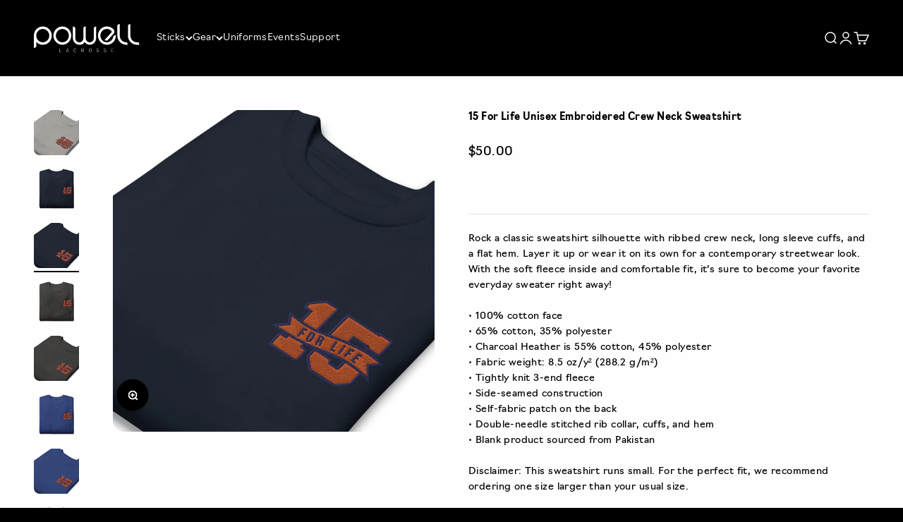

--- FILE ---
content_type: text/html; charset=utf-8
request_url: https://www.powelllacrosse.com/products/15-for-life-unisex-embroidered-crew-neck-sweatshirt
body_size: 55293
content:
<!doctype html>

<html lang="en" dir="ltr">
  <head><!--Content in content_for_header -->
<!--LayoutHub-Embed--><link rel="stylesheet" type="text/css" href="data:text/css;base64," media="all">
<!--LH--><!--/LayoutHub-Embed--><meta charset="utf-8">
    <meta name="viewport" content="width=device-width, initial-scale=1.0, height=device-height, minimum-scale=1.0, maximum-scale=1.0">
    <meta name="theme-color" content="#000000">

    <title>15 For Life Unisex Embroidered Crew Neck Sweatshirt</title><meta name="description" content="Rock a classic sweatshirt silhouette with ribbed crew neck, long sleeve cuffs, and a flat hem. Layer it up or wear it on its own for a contemporary streetwear look. With the soft fleece inside and comfortable fit, it’s sure to become your favorite everyday sweater right away! • 100% cotton face • 65% cotton, 35% polyes"><link rel="canonical" href="https://www.powelllacrosse.com/products/15-for-life-unisex-embroidered-crew-neck-sweatshirt"><link rel="shortcut icon" href="//www.powelllacrosse.com/cdn/shop/files/FaviconYellow.png?v=1736276920&width=96">
      <link rel="apple-touch-icon" href="//www.powelllacrosse.com/cdn/shop/files/FaviconYellow.png?v=1736276920&width=180"><link rel="preconnect" href="https://cdn.shopify.com">
    <link rel="preconnect" href="https://fonts.shopifycdn.com" crossorigin>
    <link rel="dns-prefetch" href="https://productreviews.shopifycdn.com"><meta property="og:type" content="product">
  <meta property="og:title" content="15 For Life Unisex Embroidered Crew Neck Sweatshirt">
  <meta property="product:price:amount" content="50.00">
  <meta property="product:price:currency" content="USD">
  <meta property="product:availability" content="in stock"><meta property="og:image" content="https://www.powelllacrosse.com/cdn/shop/files/unisex-premium-sweatshirt-carbon-grey-zoomed-in-65faf0f77f0a6.jpg?v=1710944522&width=1200">
  <meta property="og:image:secure_url" content="https://www.powelllacrosse.com/cdn/shop/files/unisex-premium-sweatshirt-carbon-grey-zoomed-in-65faf0f77f0a6.jpg?v=1710944522&width=1200">
  <meta name="twitter:image" content="https://www.powelllacrosse.com/cdn/shop/files/unisex-premium-sweatshirt-carbon-grey-zoomed-in-65faf0f77f0a6.jpg?v=1710944522&width=1200">
  <meta name="twitter:image:alt" content=""><meta property="og:description" content="Rock a classic sweatshirt silhouette with ribbed crew neck, long sleeve cuffs, and a flat hem. Layer it up or wear it on its own for a contemporary streetwear look. With the soft fleece inside and comfortable fit, it’s sure to become your favorite everyday sweater right away! • 100% cotton face • 65% cotton, 35% polyes"><meta property="og:url" content="https://www.powelllacrosse.com/products/15-for-life-unisex-embroidered-crew-neck-sweatshirt">
<meta property="og:site_name" content="Powell Lacrosse"><meta name="twitter:card" content="summary"><meta name="twitter:title" content="15 For Life Unisex Embroidered Crew Neck Sweatshirt">
  <meta name="twitter:description" content="Rock a classic sweatshirt silhouette with ribbed crew neck, long sleeve cuffs, and a flat hem. Layer it up or wear it on its own for a contemporary streetwear look. With the soft fleece inside and comfortable fit, it’s sure to become your favorite everyday sweater right away! • 100% cotton face • 65% cotton, 35% polyester • Charcoal Heather is 55% cotton, 45% polyester • Fabric weight: 8.5 oz/y² (288.2 g/m²) • Tightly knit 3-end fleece • Side-seamed construction • Self-fabric patch on the back • Double-needle stitched rib collar, cuffs, and hem • Blank product sourced from Pakistan Disclaimer: This sweatshirt runs small. For the perfect fit, we recommend ordering one size larger than your usual size. This product is made especially for you as soon as you place an order, which is why it takes us a"><meta name="twitter:image" content="https://www.powelllacrosse.com/cdn/shop/files/unisex-premium-sweatshirt-carbon-grey-zoomed-in-65faf0f77f0a6.jpg?crop=center&height=1200&v=1710944522&width=1200">
  <meta name="twitter:image:alt" content=""><script async crossorigin fetchpriority="high" src="/cdn/shopifycloud/importmap-polyfill/es-modules-shim.2.4.0.js"></script>
<script type="application/ld+json">{"@context":"http:\/\/schema.org\/","@id":"\/products\/15-for-life-unisex-embroidered-crew-neck-sweatshirt#product","@type":"ProductGroup","brand":{"@type":"Brand","name":"Falge- 15 For Life TS"},"category":"","description":"Rock a classic sweatshirt silhouette with ribbed crew neck, long sleeve cuffs, and a flat hem. Layer it up or wear it on its own for a contemporary streetwear look. With the soft fleece inside and comfortable fit, it’s sure to become your favorite everyday sweater right away!\n\n• 100% cotton face\n• 65% cotton, 35% polyester\n• Charcoal Heather is 55% cotton, 45% polyester\n• Fabric weight: 8.5 oz\/y² (288.2 g\/m²)\n• Tightly knit 3-end fleece \n• Side-seamed construction\n• Self-fabric patch on the back\n• Double-needle stitched rib collar, cuffs, and hem\n• Blank product sourced from Pakistan\n\nDisclaimer: This sweatshirt runs small. For the perfect fit, we recommend ordering one size larger than your usual size.\n\nThis product is made especially for you as soon as you place an order, which is why it takes us a bit longer to deliver it to you. Making products on demand instead of in bulk helps reduce overproduction, so thank you for making thoughtful purchasing decisions!Size guide\n\n \nBODY LENGTH (inches)\nCHEST WIDTH (inches)\nSLEEVE LENGTH (inches)\n\n\nS\n27\n20\n23 ½\n\n\nM\n28\n21\n24\n\n\nL\n29\n23\n24\n\n\nXL\n30\n25\n24\n\n\n2XL\n31\n26 ½\n24\n\n\n3XL\n32\n28\n24\n\n","hasVariant":[{"@id":"\/products\/15-for-life-unisex-embroidered-crew-neck-sweatshirt?variant=47813214273826#variant","@type":"Product","image":"https:\/\/www.powelllacrosse.com\/cdn\/shop\/files\/unisex-premium-sweatshirt-navy-blazer-zoomed-in-65faf0f834afb.jpg?v=1710944526\u0026width=1920","name":"15 For Life Unisex Embroidered Crew Neck Sweatshirt - Navy Blazer \/ S","offers":{"@id":"\/products\/15-for-life-unisex-embroidered-crew-neck-sweatshirt?variant=47813214273826#offer","@type":"Offer","availability":"http:\/\/schema.org\/InStock","price":"50.00","priceCurrency":"USD","url":"https:\/\/www.powelllacrosse.com\/products\/15-for-life-unisex-embroidered-crew-neck-sweatshirt?variant=47813214273826"},"sku":"9690998_13252"},{"@id":"\/products\/15-for-life-unisex-embroidered-crew-neck-sweatshirt?variant=47813214306594#variant","@type":"Product","image":"https:\/\/www.powelllacrosse.com\/cdn\/shop\/files\/unisex-premium-sweatshirt-navy-blazer-zoomed-in-65faf0f834afb.jpg?v=1710944526\u0026width=1920","name":"15 For Life Unisex Embroidered Crew Neck Sweatshirt - Navy Blazer \/ M","offers":{"@id":"\/products\/15-for-life-unisex-embroidered-crew-neck-sweatshirt?variant=47813214306594#offer","@type":"Offer","availability":"http:\/\/schema.org\/InStock","price":"50.00","priceCurrency":"USD","url":"https:\/\/www.powelllacrosse.com\/products\/15-for-life-unisex-embroidered-crew-neck-sweatshirt?variant=47813214306594"},"sku":"9690998_13253"},{"@id":"\/products\/15-for-life-unisex-embroidered-crew-neck-sweatshirt?variant=47813214339362#variant","@type":"Product","image":"https:\/\/www.powelllacrosse.com\/cdn\/shop\/files\/unisex-premium-sweatshirt-navy-blazer-zoomed-in-65faf0f834afb.jpg?v=1710944526\u0026width=1920","name":"15 For Life Unisex Embroidered Crew Neck Sweatshirt - Navy Blazer \/ L","offers":{"@id":"\/products\/15-for-life-unisex-embroidered-crew-neck-sweatshirt?variant=47813214339362#offer","@type":"Offer","availability":"http:\/\/schema.org\/InStock","price":"50.00","priceCurrency":"USD","url":"https:\/\/www.powelllacrosse.com\/products\/15-for-life-unisex-embroidered-crew-neck-sweatshirt?variant=47813214339362"},"sku":"9690998_13254"},{"@id":"\/products\/15-for-life-unisex-embroidered-crew-neck-sweatshirt?variant=47813214372130#variant","@type":"Product","image":"https:\/\/www.powelllacrosse.com\/cdn\/shop\/files\/unisex-premium-sweatshirt-navy-blazer-zoomed-in-65faf0f834afb.jpg?v=1710944526\u0026width=1920","name":"15 For Life Unisex Embroidered Crew Neck Sweatshirt - Navy Blazer \/ XL","offers":{"@id":"\/products\/15-for-life-unisex-embroidered-crew-neck-sweatshirt?variant=47813214372130#offer","@type":"Offer","availability":"http:\/\/schema.org\/InStock","price":"50.00","priceCurrency":"USD","url":"https:\/\/www.powelllacrosse.com\/products\/15-for-life-unisex-embroidered-crew-neck-sweatshirt?variant=47813214372130"},"sku":"9690998_13255"},{"@id":"\/products\/15-for-life-unisex-embroidered-crew-neck-sweatshirt?variant=47813214404898#variant","@type":"Product","image":"https:\/\/www.powelllacrosse.com\/cdn\/shop\/files\/unisex-premium-sweatshirt-navy-blazer-zoomed-in-65faf0f834afb.jpg?v=1710944526\u0026width=1920","name":"15 For Life Unisex Embroidered Crew Neck Sweatshirt - Navy Blazer \/ 2XL","offers":{"@id":"\/products\/15-for-life-unisex-embroidered-crew-neck-sweatshirt?variant=47813214404898#offer","@type":"Offer","availability":"http:\/\/schema.org\/InStock","price":"50.00","priceCurrency":"USD","url":"https:\/\/www.powelllacrosse.com\/products\/15-for-life-unisex-embroidered-crew-neck-sweatshirt?variant=47813214404898"},"sku":"9690998_13256"},{"@id":"\/products\/15-for-life-unisex-embroidered-crew-neck-sweatshirt?variant=47813214437666#variant","@type":"Product","image":"https:\/\/www.powelllacrosse.com\/cdn\/shop\/files\/unisex-premium-sweatshirt-navy-blazer-zoomed-in-65faf0f834afb.jpg?v=1710944526\u0026width=1920","name":"15 For Life Unisex Embroidered Crew Neck Sweatshirt - Navy Blazer \/ 3XL","offers":{"@id":"\/products\/15-for-life-unisex-embroidered-crew-neck-sweatshirt?variant=47813214437666#offer","@type":"Offer","availability":"http:\/\/schema.org\/InStock","price":"50.00","priceCurrency":"USD","url":"https:\/\/www.powelllacrosse.com\/products\/15-for-life-unisex-embroidered-crew-neck-sweatshirt?variant=47813214437666"},"sku":"9690998_13257"},{"@id":"\/products\/15-for-life-unisex-embroidered-crew-neck-sweatshirt?variant=47813214470434#variant","@type":"Product","image":"https:\/\/www.powelllacrosse.com\/cdn\/shop\/files\/unisex-premium-sweatshirt-charcoal-heather-zoomed-in-65faf0f8353c9.jpg?v=1710944530\u0026width=1920","name":"15 For Life Unisex Embroidered Crew Neck Sweatshirt - Charcoal Heather \/ S","offers":{"@id":"\/products\/15-for-life-unisex-embroidered-crew-neck-sweatshirt?variant=47813214470434#offer","@type":"Offer","availability":"http:\/\/schema.org\/InStock","price":"50.00","priceCurrency":"USD","url":"https:\/\/www.powelllacrosse.com\/products\/15-for-life-unisex-embroidered-crew-neck-sweatshirt?variant=47813214470434"},"sku":"9690998_11259"},{"@id":"\/products\/15-for-life-unisex-embroidered-crew-neck-sweatshirt?variant=47813214503202#variant","@type":"Product","image":"https:\/\/www.powelllacrosse.com\/cdn\/shop\/files\/unisex-premium-sweatshirt-charcoal-heather-zoomed-in-65faf0f8353c9.jpg?v=1710944530\u0026width=1920","name":"15 For Life Unisex Embroidered Crew Neck Sweatshirt - Charcoal Heather \/ M","offers":{"@id":"\/products\/15-for-life-unisex-embroidered-crew-neck-sweatshirt?variant=47813214503202#offer","@type":"Offer","availability":"http:\/\/schema.org\/InStock","price":"50.00","priceCurrency":"USD","url":"https:\/\/www.powelllacrosse.com\/products\/15-for-life-unisex-embroidered-crew-neck-sweatshirt?variant=47813214503202"},"sku":"9690998_11260"},{"@id":"\/products\/15-for-life-unisex-embroidered-crew-neck-sweatshirt?variant=47813214535970#variant","@type":"Product","image":"https:\/\/www.powelllacrosse.com\/cdn\/shop\/files\/unisex-premium-sweatshirt-charcoal-heather-zoomed-in-65faf0f8353c9.jpg?v=1710944530\u0026width=1920","name":"15 For Life Unisex Embroidered Crew Neck Sweatshirt - Charcoal Heather \/ L","offers":{"@id":"\/products\/15-for-life-unisex-embroidered-crew-neck-sweatshirt?variant=47813214535970#offer","@type":"Offer","availability":"http:\/\/schema.org\/InStock","price":"50.00","priceCurrency":"USD","url":"https:\/\/www.powelllacrosse.com\/products\/15-for-life-unisex-embroidered-crew-neck-sweatshirt?variant=47813214535970"},"sku":"9690998_11261"},{"@id":"\/products\/15-for-life-unisex-embroidered-crew-neck-sweatshirt?variant=47813214568738#variant","@type":"Product","image":"https:\/\/www.powelllacrosse.com\/cdn\/shop\/files\/unisex-premium-sweatshirt-charcoal-heather-zoomed-in-65faf0f8353c9.jpg?v=1710944530\u0026width=1920","name":"15 For Life Unisex Embroidered Crew Neck Sweatshirt - Charcoal Heather \/ XL","offers":{"@id":"\/products\/15-for-life-unisex-embroidered-crew-neck-sweatshirt?variant=47813214568738#offer","@type":"Offer","availability":"http:\/\/schema.org\/InStock","price":"50.00","priceCurrency":"USD","url":"https:\/\/www.powelllacrosse.com\/products\/15-for-life-unisex-embroidered-crew-neck-sweatshirt?variant=47813214568738"},"sku":"9690998_11262"},{"@id":"\/products\/15-for-life-unisex-embroidered-crew-neck-sweatshirt?variant=47813214601506#variant","@type":"Product","image":"https:\/\/www.powelllacrosse.com\/cdn\/shop\/files\/unisex-premium-sweatshirt-charcoal-heather-zoomed-in-65faf0f8353c9.jpg?v=1710944530\u0026width=1920","name":"15 For Life Unisex Embroidered Crew Neck Sweatshirt - Charcoal Heather \/ 2XL","offers":{"@id":"\/products\/15-for-life-unisex-embroidered-crew-neck-sweatshirt?variant=47813214601506#offer","@type":"Offer","availability":"http:\/\/schema.org\/InStock","price":"50.00","priceCurrency":"USD","url":"https:\/\/www.powelllacrosse.com\/products\/15-for-life-unisex-embroidered-crew-neck-sweatshirt?variant=47813214601506"},"sku":"9690998_11263"},{"@id":"\/products\/15-for-life-unisex-embroidered-crew-neck-sweatshirt?variant=47813214634274#variant","@type":"Product","image":"https:\/\/www.powelllacrosse.com\/cdn\/shop\/files\/unisex-premium-sweatshirt-charcoal-heather-zoomed-in-65faf0f8353c9.jpg?v=1710944530\u0026width=1920","name":"15 For Life Unisex Embroidered Crew Neck Sweatshirt - Charcoal Heather \/ 3XL","offers":{"@id":"\/products\/15-for-life-unisex-embroidered-crew-neck-sweatshirt?variant=47813214634274#offer","@type":"Offer","availability":"http:\/\/schema.org\/InStock","price":"50.00","priceCurrency":"USD","url":"https:\/\/www.powelllacrosse.com\/products\/15-for-life-unisex-embroidered-crew-neck-sweatshirt?variant=47813214634274"},"sku":"9690998_13260"},{"@id":"\/products\/15-for-life-unisex-embroidered-crew-neck-sweatshirt?variant=47813214667042#variant","@type":"Product","image":"https:\/\/www.powelllacrosse.com\/cdn\/shop\/files\/unisex-premium-sweatshirt-team-royal-zoomed-in-65faf0f8363a6.jpg?v=1710944534\u0026width=1920","name":"15 For Life Unisex Embroidered Crew Neck Sweatshirt - Team Royal \/ S","offers":{"@id":"\/products\/15-for-life-unisex-embroidered-crew-neck-sweatshirt?variant=47813214667042#offer","@type":"Offer","availability":"http:\/\/schema.org\/InStock","price":"50.00","priceCurrency":"USD","url":"https:\/\/www.powelllacrosse.com\/products\/15-for-life-unisex-embroidered-crew-neck-sweatshirt?variant=47813214667042"},"sku":"9690998_13869"},{"@id":"\/products\/15-for-life-unisex-embroidered-crew-neck-sweatshirt?variant=47813214699810#variant","@type":"Product","image":"https:\/\/www.powelllacrosse.com\/cdn\/shop\/files\/unisex-premium-sweatshirt-team-royal-zoomed-in-65faf0f8363a6.jpg?v=1710944534\u0026width=1920","name":"15 For Life Unisex Embroidered Crew Neck Sweatshirt - Team Royal \/ M","offers":{"@id":"\/products\/15-for-life-unisex-embroidered-crew-neck-sweatshirt?variant=47813214699810#offer","@type":"Offer","availability":"http:\/\/schema.org\/InStock","price":"50.00","priceCurrency":"USD","url":"https:\/\/www.powelllacrosse.com\/products\/15-for-life-unisex-embroidered-crew-neck-sweatshirt?variant=47813214699810"},"sku":"9690998_13870"},{"@id":"\/products\/15-for-life-unisex-embroidered-crew-neck-sweatshirt?variant=47813214732578#variant","@type":"Product","image":"https:\/\/www.powelllacrosse.com\/cdn\/shop\/files\/unisex-premium-sweatshirt-team-royal-zoomed-in-65faf0f8363a6.jpg?v=1710944534\u0026width=1920","name":"15 For Life Unisex Embroidered Crew Neck Sweatshirt - Team Royal \/ L","offers":{"@id":"\/products\/15-for-life-unisex-embroidered-crew-neck-sweatshirt?variant=47813214732578#offer","@type":"Offer","availability":"http:\/\/schema.org\/InStock","price":"50.00","priceCurrency":"USD","url":"https:\/\/www.powelllacrosse.com\/products\/15-for-life-unisex-embroidered-crew-neck-sweatshirt?variant=47813214732578"},"sku":"9690998_13871"},{"@id":"\/products\/15-for-life-unisex-embroidered-crew-neck-sweatshirt?variant=47813214765346#variant","@type":"Product","image":"https:\/\/www.powelllacrosse.com\/cdn\/shop\/files\/unisex-premium-sweatshirt-team-royal-zoomed-in-65faf0f8363a6.jpg?v=1710944534\u0026width=1920","name":"15 For Life Unisex Embroidered Crew Neck Sweatshirt - Team Royal \/ XL","offers":{"@id":"\/products\/15-for-life-unisex-embroidered-crew-neck-sweatshirt?variant=47813214765346#offer","@type":"Offer","availability":"http:\/\/schema.org\/InStock","price":"50.00","priceCurrency":"USD","url":"https:\/\/www.powelllacrosse.com\/products\/15-for-life-unisex-embroidered-crew-neck-sweatshirt?variant=47813214765346"},"sku":"9690998_13872"},{"@id":"\/products\/15-for-life-unisex-embroidered-crew-neck-sweatshirt?variant=47813214798114#variant","@type":"Product","image":"https:\/\/www.powelllacrosse.com\/cdn\/shop\/files\/unisex-premium-sweatshirt-team-royal-zoomed-in-65faf0f8363a6.jpg?v=1710944534\u0026width=1920","name":"15 For Life Unisex Embroidered Crew Neck Sweatshirt - Team Royal \/ 2XL","offers":{"@id":"\/products\/15-for-life-unisex-embroidered-crew-neck-sweatshirt?variant=47813214798114#offer","@type":"Offer","availability":"http:\/\/schema.org\/InStock","price":"50.00","priceCurrency":"USD","url":"https:\/\/www.powelllacrosse.com\/products\/15-for-life-unisex-embroidered-crew-neck-sweatshirt?variant=47813214798114"},"sku":"9690998_13873"},{"@id":"\/products\/15-for-life-unisex-embroidered-crew-neck-sweatshirt?variant=47813214830882#variant","@type":"Product","image":"https:\/\/www.powelllacrosse.com\/cdn\/shop\/files\/unisex-premium-sweatshirt-team-royal-zoomed-in-65faf0f8363a6.jpg?v=1710944534\u0026width=1920","name":"15 For Life Unisex Embroidered Crew Neck Sweatshirt - Team Royal \/ 3XL","offers":{"@id":"\/products\/15-for-life-unisex-embroidered-crew-neck-sweatshirt?variant=47813214830882#offer","@type":"Offer","availability":"http:\/\/schema.org\/InStock","price":"50.00","priceCurrency":"USD","url":"https:\/\/www.powelllacrosse.com\/products\/15-for-life-unisex-embroidered-crew-neck-sweatshirt?variant=47813214830882"},"sku":"9690998_13874"},{"@id":"\/products\/15-for-life-unisex-embroidered-crew-neck-sweatshirt?variant=47813214863650#variant","@type":"Product","image":"https:\/\/www.powelllacrosse.com\/cdn\/shop\/files\/unisex-premium-sweatshirt-forest-green-zoomed-in-65faf0f837ac8.jpg?v=1710944539\u0026width=1920","name":"15 For Life Unisex Embroidered Crew Neck Sweatshirt - Forest Green \/ S","offers":{"@id":"\/products\/15-for-life-unisex-embroidered-crew-neck-sweatshirt?variant=47813214863650#offer","@type":"Offer","availability":"http:\/\/schema.org\/InStock","price":"50.00","priceCurrency":"USD","url":"https:\/\/www.powelllacrosse.com\/products\/15-for-life-unisex-embroidered-crew-neck-sweatshirt?variant=47813214863650"},"sku":"9690998_16156"},{"@id":"\/products\/15-for-life-unisex-embroidered-crew-neck-sweatshirt?variant=47813214896418#variant","@type":"Product","image":"https:\/\/www.powelllacrosse.com\/cdn\/shop\/files\/unisex-premium-sweatshirt-forest-green-zoomed-in-65faf0f837ac8.jpg?v=1710944539\u0026width=1920","name":"15 For Life Unisex Embroidered Crew Neck Sweatshirt - Forest Green \/ M","offers":{"@id":"\/products\/15-for-life-unisex-embroidered-crew-neck-sweatshirt?variant=47813214896418#offer","@type":"Offer","availability":"http:\/\/schema.org\/InStock","price":"50.00","priceCurrency":"USD","url":"https:\/\/www.powelllacrosse.com\/products\/15-for-life-unisex-embroidered-crew-neck-sweatshirt?variant=47813214896418"},"sku":"9690998_16157"},{"@id":"\/products\/15-for-life-unisex-embroidered-crew-neck-sweatshirt?variant=47813214929186#variant","@type":"Product","image":"https:\/\/www.powelllacrosse.com\/cdn\/shop\/files\/unisex-premium-sweatshirt-forest-green-zoomed-in-65faf0f837ac8.jpg?v=1710944539\u0026width=1920","name":"15 For Life Unisex Embroidered Crew Neck Sweatshirt - Forest Green \/ L","offers":{"@id":"\/products\/15-for-life-unisex-embroidered-crew-neck-sweatshirt?variant=47813214929186#offer","@type":"Offer","availability":"http:\/\/schema.org\/InStock","price":"50.00","priceCurrency":"USD","url":"https:\/\/www.powelllacrosse.com\/products\/15-for-life-unisex-embroidered-crew-neck-sweatshirt?variant=47813214929186"},"sku":"9690998_16158"},{"@id":"\/products\/15-for-life-unisex-embroidered-crew-neck-sweatshirt?variant=47813214961954#variant","@type":"Product","image":"https:\/\/www.powelllacrosse.com\/cdn\/shop\/files\/unisex-premium-sweatshirt-forest-green-zoomed-in-65faf0f837ac8.jpg?v=1710944539\u0026width=1920","name":"15 For Life Unisex Embroidered Crew Neck Sweatshirt - Forest Green \/ XL","offers":{"@id":"\/products\/15-for-life-unisex-embroidered-crew-neck-sweatshirt?variant=47813214961954#offer","@type":"Offer","availability":"http:\/\/schema.org\/InStock","price":"50.00","priceCurrency":"USD","url":"https:\/\/www.powelllacrosse.com\/products\/15-for-life-unisex-embroidered-crew-neck-sweatshirt?variant=47813214961954"},"sku":"9690998_16159"},{"@id":"\/products\/15-for-life-unisex-embroidered-crew-neck-sweatshirt?variant=47813214994722#variant","@type":"Product","image":"https:\/\/www.powelllacrosse.com\/cdn\/shop\/files\/unisex-premium-sweatshirt-forest-green-zoomed-in-65faf0f837ac8.jpg?v=1710944539\u0026width=1920","name":"15 For Life Unisex Embroidered Crew Neck Sweatshirt - Forest Green \/ 2XL","offers":{"@id":"\/products\/15-for-life-unisex-embroidered-crew-neck-sweatshirt?variant=47813214994722#offer","@type":"Offer","availability":"http:\/\/schema.org\/InStock","price":"50.00","priceCurrency":"USD","url":"https:\/\/www.powelllacrosse.com\/products\/15-for-life-unisex-embroidered-crew-neck-sweatshirt?variant=47813214994722"},"sku":"9690998_16160"},{"@id":"\/products\/15-for-life-unisex-embroidered-crew-neck-sweatshirt?variant=47813215027490#variant","@type":"Product","image":"https:\/\/www.powelllacrosse.com\/cdn\/shop\/files\/unisex-premium-sweatshirt-forest-green-zoomed-in-65faf0f837ac8.jpg?v=1710944539\u0026width=1920","name":"15 For Life Unisex Embroidered Crew Neck Sweatshirt - Forest Green \/ 3XL","offers":{"@id":"\/products\/15-for-life-unisex-embroidered-crew-neck-sweatshirt?variant=47813215027490#offer","@type":"Offer","availability":"http:\/\/schema.org\/InStock","price":"50.00","priceCurrency":"USD","url":"https:\/\/www.powelllacrosse.com\/products\/15-for-life-unisex-embroidered-crew-neck-sweatshirt?variant=47813215027490"},"sku":"9690998_16161"},{"@id":"\/products\/15-for-life-unisex-embroidered-crew-neck-sweatshirt?variant=47813215060258#variant","@type":"Product","image":"https:\/\/www.powelllacrosse.com\/cdn\/shop\/files\/unisex-premium-sweatshirt-dusty-rose-zoomed-in-65faf0f8395c6.jpg?v=1710944542\u0026width=1920","name":"15 For Life Unisex Embroidered Crew Neck Sweatshirt - Dusty Rose \/ S","offers":{"@id":"\/products\/15-for-life-unisex-embroidered-crew-neck-sweatshirt?variant=47813215060258#offer","@type":"Offer","availability":"http:\/\/schema.org\/InStock","price":"50.00","priceCurrency":"USD","url":"https:\/\/www.powelllacrosse.com\/products\/15-for-life-unisex-embroidered-crew-neck-sweatshirt?variant=47813215060258"},"sku":"9690998_13863"},{"@id":"\/products\/15-for-life-unisex-embroidered-crew-neck-sweatshirt?variant=47813215093026#variant","@type":"Product","image":"https:\/\/www.powelllacrosse.com\/cdn\/shop\/files\/unisex-premium-sweatshirt-dusty-rose-zoomed-in-65faf0f8395c6.jpg?v=1710944542\u0026width=1920","name":"15 For Life Unisex Embroidered Crew Neck Sweatshirt - Dusty Rose \/ M","offers":{"@id":"\/products\/15-for-life-unisex-embroidered-crew-neck-sweatshirt?variant=47813215093026#offer","@type":"Offer","availability":"http:\/\/schema.org\/InStock","price":"50.00","priceCurrency":"USD","url":"https:\/\/www.powelllacrosse.com\/products\/15-for-life-unisex-embroidered-crew-neck-sweatshirt?variant=47813215093026"},"sku":"9690998_13864"},{"@id":"\/products\/15-for-life-unisex-embroidered-crew-neck-sweatshirt?variant=47813215125794#variant","@type":"Product","image":"https:\/\/www.powelllacrosse.com\/cdn\/shop\/files\/unisex-premium-sweatshirt-dusty-rose-zoomed-in-65faf0f8395c6.jpg?v=1710944542\u0026width=1920","name":"15 For Life Unisex Embroidered Crew Neck Sweatshirt - Dusty Rose \/ L","offers":{"@id":"\/products\/15-for-life-unisex-embroidered-crew-neck-sweatshirt?variant=47813215125794#offer","@type":"Offer","availability":"http:\/\/schema.org\/InStock","price":"50.00","priceCurrency":"USD","url":"https:\/\/www.powelllacrosse.com\/products\/15-for-life-unisex-embroidered-crew-neck-sweatshirt?variant=47813215125794"},"sku":"9690998_13865"},{"@id":"\/products\/15-for-life-unisex-embroidered-crew-neck-sweatshirt?variant=47813215158562#variant","@type":"Product","image":"https:\/\/www.powelllacrosse.com\/cdn\/shop\/files\/unisex-premium-sweatshirt-dusty-rose-zoomed-in-65faf0f8395c6.jpg?v=1710944542\u0026width=1920","name":"15 For Life Unisex Embroidered Crew Neck Sweatshirt - Dusty Rose \/ XL","offers":{"@id":"\/products\/15-for-life-unisex-embroidered-crew-neck-sweatshirt?variant=47813215158562#offer","@type":"Offer","availability":"http:\/\/schema.org\/InStock","price":"50.00","priceCurrency":"USD","url":"https:\/\/www.powelllacrosse.com\/products\/15-for-life-unisex-embroidered-crew-neck-sweatshirt?variant=47813215158562"},"sku":"9690998_13866"},{"@id":"\/products\/15-for-life-unisex-embroidered-crew-neck-sweatshirt?variant=47813215191330#variant","@type":"Product","image":"https:\/\/www.powelllacrosse.com\/cdn\/shop\/files\/unisex-premium-sweatshirt-dusty-rose-zoomed-in-65faf0f8395c6.jpg?v=1710944542\u0026width=1920","name":"15 For Life Unisex Embroidered Crew Neck Sweatshirt - Dusty Rose \/ 2XL","offers":{"@id":"\/products\/15-for-life-unisex-embroidered-crew-neck-sweatshirt?variant=47813215191330#offer","@type":"Offer","availability":"http:\/\/schema.org\/InStock","price":"50.00","priceCurrency":"USD","url":"https:\/\/www.powelllacrosse.com\/products\/15-for-life-unisex-embroidered-crew-neck-sweatshirt?variant=47813215191330"},"sku":"9690998_13867"},{"@id":"\/products\/15-for-life-unisex-embroidered-crew-neck-sweatshirt?variant=47813215224098#variant","@type":"Product","image":"https:\/\/www.powelllacrosse.com\/cdn\/shop\/files\/unisex-premium-sweatshirt-dusty-rose-zoomed-in-65faf0f8395c6.jpg?v=1710944542\u0026width=1920","name":"15 For Life Unisex Embroidered Crew Neck Sweatshirt - Dusty Rose \/ 3XL","offers":{"@id":"\/products\/15-for-life-unisex-embroidered-crew-neck-sweatshirt?variant=47813215224098#offer","@type":"Offer","availability":"http:\/\/schema.org\/InStock","price":"50.00","priceCurrency":"USD","url":"https:\/\/www.powelllacrosse.com\/products\/15-for-life-unisex-embroidered-crew-neck-sweatshirt?variant=47813215224098"},"sku":"9690998_13868"},{"@id":"\/products\/15-for-life-unisex-embroidered-crew-neck-sweatshirt?variant=47813215256866#variant","@type":"Product","image":"https:\/\/www.powelllacrosse.com\/cdn\/shop\/files\/unisex-premium-sweatshirt-carbon-grey-zoomed-in-65faf0f77f0a6.jpg?v=1710944522\u0026width=1920","name":"15 For Life Unisex Embroidered Crew Neck Sweatshirt - Carbon Grey \/ S","offers":{"@id":"\/products\/15-for-life-unisex-embroidered-crew-neck-sweatshirt?variant=47813215256866#offer","@type":"Offer","availability":"http:\/\/schema.org\/InStock","price":"50.00","priceCurrency":"USD","url":"https:\/\/www.powelllacrosse.com\/products\/15-for-life-unisex-embroidered-crew-neck-sweatshirt?variant=47813215256866"},"sku":"9690998_11244"},{"@id":"\/products\/15-for-life-unisex-embroidered-crew-neck-sweatshirt?variant=47813215289634#variant","@type":"Product","image":"https:\/\/www.powelllacrosse.com\/cdn\/shop\/files\/unisex-premium-sweatshirt-carbon-grey-zoomed-in-65faf0f77f0a6.jpg?v=1710944522\u0026width=1920","name":"15 For Life Unisex Embroidered Crew Neck Sweatshirt - Carbon Grey \/ M","offers":{"@id":"\/products\/15-for-life-unisex-embroidered-crew-neck-sweatshirt?variant=47813215289634#offer","@type":"Offer","availability":"http:\/\/schema.org\/InStock","price":"50.00","priceCurrency":"USD","url":"https:\/\/www.powelllacrosse.com\/products\/15-for-life-unisex-embroidered-crew-neck-sweatshirt?variant=47813215289634"},"sku":"9690998_11245"},{"@id":"\/products\/15-for-life-unisex-embroidered-crew-neck-sweatshirt?variant=47813215322402#variant","@type":"Product","image":"https:\/\/www.powelllacrosse.com\/cdn\/shop\/files\/unisex-premium-sweatshirt-carbon-grey-zoomed-in-65faf0f77f0a6.jpg?v=1710944522\u0026width=1920","name":"15 For Life Unisex Embroidered Crew Neck Sweatshirt - Carbon Grey \/ L","offers":{"@id":"\/products\/15-for-life-unisex-embroidered-crew-neck-sweatshirt?variant=47813215322402#offer","@type":"Offer","availability":"http:\/\/schema.org\/InStock","price":"50.00","priceCurrency":"USD","url":"https:\/\/www.powelllacrosse.com\/products\/15-for-life-unisex-embroidered-crew-neck-sweatshirt?variant=47813215322402"},"sku":"9690998_11246"},{"@id":"\/products\/15-for-life-unisex-embroidered-crew-neck-sweatshirt?variant=47813215355170#variant","@type":"Product","image":"https:\/\/www.powelllacrosse.com\/cdn\/shop\/files\/unisex-premium-sweatshirt-carbon-grey-zoomed-in-65faf0f77f0a6.jpg?v=1710944522\u0026width=1920","name":"15 For Life Unisex Embroidered Crew Neck Sweatshirt - Carbon Grey \/ XL","offers":{"@id":"\/products\/15-for-life-unisex-embroidered-crew-neck-sweatshirt?variant=47813215355170#offer","@type":"Offer","availability":"http:\/\/schema.org\/InStock","price":"50.00","priceCurrency":"USD","url":"https:\/\/www.powelllacrosse.com\/products\/15-for-life-unisex-embroidered-crew-neck-sweatshirt?variant=47813215355170"},"sku":"9690998_11247"},{"@id":"\/products\/15-for-life-unisex-embroidered-crew-neck-sweatshirt?variant=47813215387938#variant","@type":"Product","image":"https:\/\/www.powelllacrosse.com\/cdn\/shop\/files\/unisex-premium-sweatshirt-carbon-grey-zoomed-in-65faf0f77f0a6.jpg?v=1710944522\u0026width=1920","name":"15 For Life Unisex Embroidered Crew Neck Sweatshirt - Carbon Grey \/ 2XL","offers":{"@id":"\/products\/15-for-life-unisex-embroidered-crew-neck-sweatshirt?variant=47813215387938#offer","@type":"Offer","availability":"http:\/\/schema.org\/InStock","price":"50.00","priceCurrency":"USD","url":"https:\/\/www.powelllacrosse.com\/products\/15-for-life-unisex-embroidered-crew-neck-sweatshirt?variant=47813215387938"},"sku":"9690998_11248"},{"@id":"\/products\/15-for-life-unisex-embroidered-crew-neck-sweatshirt?variant=47813215420706#variant","@type":"Product","image":"https:\/\/www.powelllacrosse.com\/cdn\/shop\/files\/unisex-premium-sweatshirt-carbon-grey-zoomed-in-65faf0f77f0a6.jpg?v=1710944522\u0026width=1920","name":"15 For Life Unisex Embroidered Crew Neck Sweatshirt - Carbon Grey \/ 3XL","offers":{"@id":"\/products\/15-for-life-unisex-embroidered-crew-neck-sweatshirt?variant=47813215420706#offer","@type":"Offer","availability":"http:\/\/schema.org\/InStock","price":"50.00","priceCurrency":"USD","url":"https:\/\/www.powelllacrosse.com\/products\/15-for-life-unisex-embroidered-crew-neck-sweatshirt?variant=47813215420706"},"sku":"9690998_13259"},{"@id":"\/products\/15-for-life-unisex-embroidered-crew-neck-sweatshirt?variant=47813215584546#variant","@type":"Product","image":"https:\/\/www.powelllacrosse.com\/cdn\/shop\/files\/unisex-premium-sweatshirt-white-zoomed-in-65faf0f83d007.jpg?v=1710944548\u0026width=1920","name":"15 For Life Unisex Embroidered Crew Neck Sweatshirt - White \/ S","offers":{"@id":"\/products\/15-for-life-unisex-embroidered-crew-neck-sweatshirt?variant=47813215584546#offer","@type":"Offer","availability":"http:\/\/schema.org\/InStock","price":"50.00","priceCurrency":"USD","url":"https:\/\/www.powelllacrosse.com\/products\/15-for-life-unisex-embroidered-crew-neck-sweatshirt?variant=47813215584546"},"sku":"9690998_11249"},{"@id":"\/products\/15-for-life-unisex-embroidered-crew-neck-sweatshirt?variant=47813215617314#variant","@type":"Product","image":"https:\/\/www.powelllacrosse.com\/cdn\/shop\/files\/unisex-premium-sweatshirt-white-zoomed-in-65faf0f83d007.jpg?v=1710944548\u0026width=1920","name":"15 For Life Unisex Embroidered Crew Neck Sweatshirt - White \/ M","offers":{"@id":"\/products\/15-for-life-unisex-embroidered-crew-neck-sweatshirt?variant=47813215617314#offer","@type":"Offer","availability":"http:\/\/schema.org\/InStock","price":"50.00","priceCurrency":"USD","url":"https:\/\/www.powelllacrosse.com\/products\/15-for-life-unisex-embroidered-crew-neck-sweatshirt?variant=47813215617314"},"sku":"9690998_11250"},{"@id":"\/products\/15-for-life-unisex-embroidered-crew-neck-sweatshirt?variant=47813215650082#variant","@type":"Product","image":"https:\/\/www.powelllacrosse.com\/cdn\/shop\/files\/unisex-premium-sweatshirt-white-zoomed-in-65faf0f83d007.jpg?v=1710944548\u0026width=1920","name":"15 For Life Unisex Embroidered Crew Neck Sweatshirt - White \/ L","offers":{"@id":"\/products\/15-for-life-unisex-embroidered-crew-neck-sweatshirt?variant=47813215650082#offer","@type":"Offer","availability":"http:\/\/schema.org\/InStock","price":"50.00","priceCurrency":"USD","url":"https:\/\/www.powelllacrosse.com\/products\/15-for-life-unisex-embroidered-crew-neck-sweatshirt?variant=47813215650082"},"sku":"9690998_11251"},{"@id":"\/products\/15-for-life-unisex-embroidered-crew-neck-sweatshirt?variant=47813215682850#variant","@type":"Product","image":"https:\/\/www.powelllacrosse.com\/cdn\/shop\/files\/unisex-premium-sweatshirt-white-zoomed-in-65faf0f83d007.jpg?v=1710944548\u0026width=1920","name":"15 For Life Unisex Embroidered Crew Neck Sweatshirt - White \/ XL","offers":{"@id":"\/products\/15-for-life-unisex-embroidered-crew-neck-sweatshirt?variant=47813215682850#offer","@type":"Offer","availability":"http:\/\/schema.org\/InStock","price":"50.00","priceCurrency":"USD","url":"https:\/\/www.powelllacrosse.com\/products\/15-for-life-unisex-embroidered-crew-neck-sweatshirt?variant=47813215682850"},"sku":"9690998_11252"},{"@id":"\/products\/15-for-life-unisex-embroidered-crew-neck-sweatshirt?variant=47813215715618#variant","@type":"Product","image":"https:\/\/www.powelllacrosse.com\/cdn\/shop\/files\/unisex-premium-sweatshirt-white-zoomed-in-65faf0f83d007.jpg?v=1710944548\u0026width=1920","name":"15 For Life Unisex Embroidered Crew Neck Sweatshirt - White \/ 2XL","offers":{"@id":"\/products\/15-for-life-unisex-embroidered-crew-neck-sweatshirt?variant=47813215715618#offer","@type":"Offer","availability":"http:\/\/schema.org\/InStock","price":"50.00","priceCurrency":"USD","url":"https:\/\/www.powelllacrosse.com\/products\/15-for-life-unisex-embroidered-crew-neck-sweatshirt?variant=47813215715618"},"sku":"9690998_11253"},{"@id":"\/products\/15-for-life-unisex-embroidered-crew-neck-sweatshirt?variant=47813215748386#variant","@type":"Product","image":"https:\/\/www.powelllacrosse.com\/cdn\/shop\/files\/unisex-premium-sweatshirt-white-zoomed-in-65faf0f83d007.jpg?v=1710944548\u0026width=1920","name":"15 For Life Unisex Embroidered Crew Neck Sweatshirt - White \/ 3XL","offers":{"@id":"\/products\/15-for-life-unisex-embroidered-crew-neck-sweatshirt?variant=47813215748386#offer","@type":"Offer","availability":"http:\/\/schema.org\/InStock","price":"50.00","priceCurrency":"USD","url":"https:\/\/www.powelllacrosse.com\/products\/15-for-life-unisex-embroidered-crew-neck-sweatshirt?variant=47813215748386"},"sku":"9690998_13261"}],"name":"15 For Life Unisex Embroidered Crew Neck Sweatshirt","productGroupID":"8973483868450","url":"https:\/\/www.powelllacrosse.com\/products\/15-for-life-unisex-embroidered-crew-neck-sweatshirt"}</script><script type="application/ld+json">
  {
    "@context": "https://schema.org",
    "@type": "BreadcrumbList",
    "itemListElement": [{
        "@type": "ListItem",
        "position": 1,
        "name": "Home",
        "item": "https://www.powelllacrosse.com"
      },{
            "@type": "ListItem",
            "position": 2,
            "name": "15 For Life Unisex Embroidered Crew Neck Sweatshirt",
            "item": "https://www.powelllacrosse.com/products/15-for-life-unisex-embroidered-crew-neck-sweatshirt"
          }]
  }
</script><style>/* Typography (heading) */
  

/* Typography (body) */
  
:root {
    /**
     * ---------------------------------------------------------------------
     * SPACING VARIABLES
     *
     * We are using a spacing inspired from frameworks like Tailwind CSS.
     * ---------------------------------------------------------------------
     */
    --spacing-0-5: 0.125rem; /* 2px */
    --spacing-1: 0.25rem; /* 4px */
    --spacing-1-5: 0.375rem; /* 6px */
    --spacing-2: 0.5rem; /* 8px */
    --spacing-2-5: 0.625rem; /* 10px */
    --spacing-3: 0.75rem; /* 12px */
    --spacing-3-5: 0.875rem; /* 14px */
    --spacing-4: 1rem; /* 16px */
    --spacing-4-5: 1.125rem; /* 18px */
    --spacing-5: 1.25rem; /* 20px */
    --spacing-5-5: 1.375rem; /* 22px */
    --spacing-6: 1.5rem; /* 24px */
    --spacing-6-5: 1.625rem; /* 26px */
    --spacing-7: 1.75rem; /* 28px */
    --spacing-7-5: 1.875rem; /* 30px */
    --spacing-8: 2rem; /* 32px */
    --spacing-8-5: 2.125rem; /* 34px */
    --spacing-9: 2.25rem; /* 36px */
    --spacing-9-5: 2.375rem; /* 38px */
    --spacing-10: 2.5rem; /* 40px */
    --spacing-11: 2.75rem; /* 44px */
    --spacing-12: 3rem; /* 48px */
    --spacing-14: 3.5rem; /* 56px */
    --spacing-16: 4rem; /* 64px */
    --spacing-18: 4.5rem; /* 72px */
    --spacing-20: 5rem; /* 80px */
    --spacing-24: 6rem; /* 96px */
    --spacing-28: 7rem; /* 112px */
    --spacing-32: 8rem; /* 128px */
    --spacing-36: 9rem; /* 144px */
    --spacing-40: 10rem; /* 160px */
    --spacing-44: 11rem; /* 176px */
    --spacing-48: 12rem; /* 192px */
    --spacing-52: 13rem; /* 208px */
    --spacing-56: 14rem; /* 224px */
    --spacing-60: 15rem; /* 240px */
    --spacing-64: 16rem; /* 256px */
    --spacing-72: 18rem; /* 288px */
    --spacing-80: 20rem; /* 320px */
    --spacing-96: 24rem; /* 384px */

    /* Container */
    --container-max-width: 1600px;
    --container-narrow-max-width: 1350px;
    --container-gutter: var(--spacing-5);
    --section-outer-spacing-block: var(--spacing-12);
    --section-inner-max-spacing-block: var(--spacing-10);
    --section-inner-spacing-inline: var(--container-gutter);
    --section-stack-spacing-block: var(--spacing-8);

    /* Grid gutter */
    --grid-gutter: var(--spacing-5);

    /* Product list settings */
    --product-list-row-gap: var(--spacing-8);
    --product-list-column-gap: var(--grid-gutter);

    /* Form settings */
    --input-gap: var(--spacing-2);
    --input-height: 2.625rem;
    --input-padding-inline: var(--spacing-4);

    /* Other sizes */
    --sticky-area-height: calc(var(--sticky-announcement-bar-enabled, 0) * var(--announcement-bar-height, 0px) + var(--sticky-header-enabled, 0) * var(--header-height, 0px));

    /* RTL support */
    --transform-logical-flip: 1;
    --transform-origin-start: left;
    --transform-origin-end: right;

    /**
     * ---------------------------------------------------------------------
     * TYPOGRAPHY
     * ---------------------------------------------------------------------
     */

    /* Font properties */
    --heading-font-family: "system_ui", -apple-system, 'Segoe UI', Roboto, 'Helvetica Neue', 'Noto Sans', 'Liberation Sans', Arial, sans-serif, 'Apple Color Emoji', 'Segoe UI Emoji', 'Segoe UI Symbol', 'Noto Color Emoji';
    --heading-font-weight: 400;
    --heading-font-style: normal;
    --heading-text-transform: normal;
    --heading-letter-spacing: -0.01em;
    --text-font-family: "New York", Iowan Old Style, Apple Garamond, Baskerville, Times New Roman, Droid Serif, Times, Source Serif Pro, serif, Apple Color Emoji, Segoe UI Emoji, Segoe UI Symbol;
    --text-font-weight: 400;
    --text-font-style: normal;
    --text-letter-spacing: 0.03em;

    /* Font sizes */
    --text-h0: 2.5rem;
    --text-h1: 1.75rem;
    --text-h2: 1.5rem;
    --text-h3: 1.375rem;
    --text-h4: 1.125rem;
    --text-h5: 1.125rem;
    --text-h6: 1rem;
    --text-xs: 0.6875rem;
    --text-sm: 0.75rem;
    --text-base: 0.875rem;
    --text-lg: 1.125rem;

    /**
     * ---------------------------------------------------------------------
     * COLORS
     * ---------------------------------------------------------------------
     */

    /* Color settings */--accent: 230 230 0;
    --text-primary: 255 255 255;
    --background-primary: 0 0 0;
    --dialog-background: 255 255 255;
    --border-color: var(--text-color, var(--text-primary)) / 0.12;

    /* Button colors */
    --button-background-primary: 230 230 0;
    --button-text-primary: 0 0 0;
    --button-background-secondary: 2 173 238;
    --button-text-secondary: 26 26 26;

    /* Status colors */
    --success-background: 232 244 237;
    --success-text: 63 163 103;
    --warning-background: 253 253 253;
    --warning-text: 242 242 242;
    --error-background: 254 231 231;
    --error-text: 248 58 58;

    /* Product colors */
    --on-sale-text: 248 58 58;
    --on-sale-badge-background: 248 58 58;
    --on-sale-badge-text: 255 255 255;
    --sold-out-badge-background: 0 0 0;
    --sold-out-badge-text: 255 255 255;
    --primary-badge-background: 128 60 238;
    --primary-badge-text: 255 255 255;
    --star-color: 255 163 0;
    --product-card-background: 26 26 26;
    --product-card-text: 255 255 255;

    /* Header colors */
    --header-background: 0 0 0;
    --header-text: 255 255 255;

    /* Footer colors */
    --footer-background: 255 255 255;
    --footer-text: 26 26 26;

    /* Rounded variables (used for border radius) */
    --rounded-xs: 0.25rem;
    --rounded-sm: 0.5rem;
    --rounded: 1.0rem;
    --rounded-lg: 2.0rem;
    --rounded-full: 9999px;

    --rounded-button: 0.625rem;
    --rounded-input: 0.625rem;

    /* Box shadow */
    --shadow-sm: 0 2px 8px rgb(var(--text-primary) / 0.0);
    --shadow: 0 5px 15px rgb(var(--text-primary) / 0.0);
    --shadow-md: 0 5px 30px rgb(var(--text-primary) / 0.0);
    --shadow-block: 0px 18px 50px rgb(var(--text-primary) / 0.0);

    /**
     * ---------------------------------------------------------------------
     * OTHER
     * ---------------------------------------------------------------------
     */

    --stagger-products-reveal-opacity: 0;
    --cursor-close-svg-url: url(//www.powelllacrosse.com/cdn/shop/t/11/assets/cursor-close.svg?v=147174565022153725511733431437);
    --cursor-zoom-in-svg-url: url(//www.powelllacrosse.com/cdn/shop/t/11/assets/cursor-zoom-in.svg?v=154953035094101115921733431437);
    --cursor-zoom-out-svg-url: url(//www.powelllacrosse.com/cdn/shop/t/11/assets/cursor-zoom-out.svg?v=16155520337305705181733431437);
    --checkmark-svg-url: url(//www.powelllacrosse.com/cdn/shop/t/11/assets/checkmark.svg?v=5085511394707007931735682870);
  }

  [dir="rtl"]:root {
    /* RTL support */
    --transform-logical-flip: -1;
    --transform-origin-start: right;
    --transform-origin-end: left;
  }

  @media screen and (min-width: 700px) {
    :root {
      /* Typography (font size) */
      --text-h0: 3.25rem;
      --text-h1: 2.25rem;
      --text-h2: 1.75rem;
      --text-h3: 1.625rem;
      --text-h4: 1.25rem;
      --text-h5: 1.25rem;
      --text-h6: 1.125rem;

      --text-xs: 0.6875rem;
      --text-sm: 0.75rem;
      --text-base: 0.875rem;
      --text-lg: 1.125rem;

      /* Spacing */
      --container-gutter: 2rem;
      --section-outer-spacing-block: var(--spacing-16);
      --section-inner-max-spacing-block: var(--spacing-12);
      --section-inner-spacing-inline: var(--spacing-12);
      --section-stack-spacing-block: var(--spacing-12);

      /* Grid gutter */
      --grid-gutter: var(--spacing-6);

      /* Product list settings */
      --product-list-row-gap: var(--spacing-12);

      /* Form settings */
      --input-gap: 1rem;
      --input-height: 3.125rem;
      --input-padding-inline: var(--spacing-5);
    }
  }

  @media screen and (min-width: 1000px) {
    :root {
      /* Spacing settings */
      --container-gutter: var(--spacing-12);
      --section-outer-spacing-block: var(--spacing-18);
      --section-inner-max-spacing-block: var(--spacing-16);
      --section-inner-spacing-inline: var(--spacing-16);
      --section-stack-spacing-block: var(--spacing-12);
    }
  }

  @media screen and (min-width: 1150px) {
    :root {
      /* Spacing settings */
      --container-gutter: var(--spacing-12);
      --section-outer-spacing-block: var(--spacing-20);
      --section-inner-max-spacing-block: var(--spacing-16);
      --section-inner-spacing-inline: var(--spacing-16);
      --section-stack-spacing-block: var(--spacing-12);
    }
  }

  @media screen and (min-width: 1400px) {
    :root {
      /* Typography (font size) */
      --text-h0: 4rem;
      --text-h1: 3rem;
      --text-h2: 2.5rem;
      --text-h3: 1.75rem;
      --text-h4: 1.5rem;
      --text-h5: 1.25rem;
      --text-h6: 1.25rem;

      --section-outer-spacing-block: var(--spacing-24);
      --section-inner-max-spacing-block: var(--spacing-18);
      --section-inner-spacing-inline: var(--spacing-18);
    }
  }

  @media screen and (min-width: 1600px) {
    :root {
      --section-outer-spacing-block: var(--spacing-24);
      --section-inner-max-spacing-block: var(--spacing-20);
      --section-inner-spacing-inline: var(--spacing-20);
    }
  }

  /**
   * ---------------------------------------------------------------------
   * LIQUID DEPENDANT CSS
   *
   * Our main CSS is Liquid free, but some very specific features depend on
   * theme settings, so we have them here
   * ---------------------------------------------------------------------
   */@media screen and (pointer: fine) {
        /* The !important are for the Shopify Payment button to ensure we override the default from Shopify styles */
        .button:not([disabled]):not(.button--outline):hover, .btn:not([disabled]):hover, .shopify-payment-button__button--unbranded:not([disabled]):hover {
          background-color: transparent !important;
          color: rgb(var(--button-outline-color) / var(--button-background-opacity, 1)) !important;
          box-shadow: inset 0 0 0 2px currentColor !important;
        }

        .button--outline:not([disabled]):hover {
          background: rgb(var(--button-background));
          color: rgb(var(--button-text-color));
          box-shadow: inset 0 0 0 2px rgb(var(--button-background));
        }
      }</style><script>
  // This allows to expose several variables to the global scope, to be used in scripts
  window.themeVariables = {
    settings: {
      showPageTransition: null,
      staggerProductsApparition: true,
      reduceDrawerAnimation: false,
      reduceMenuAnimation: false,
      headingApparition: "split_fade",
      pageType: "product",
      moneyFormat: "${{amount}}",
      moneyWithCurrencyFormat: "${{amount}} USD",
      currencyCodeEnabled: false,
      cartType: "drawer",
      showDiscount: true,
      discountMode: "saving",
      pageBackground: "#000000",
      textColor: "#ffffff"
    },

    strings: {
      accessibilityClose: "Close",
      accessibilityNext: "Next",
      accessibilityPrevious: "Previous",
      closeGallery: "Close gallery",
      zoomGallery: "Zoom",
      errorGallery: "Image cannot be loaded",
      searchNoResults: "No results could be found.",
      addOrderNote: "Add order note",
      editOrderNote: "Edit order note",
      shippingEstimatorNoResults: "Sorry, we do not ship to your address.",
      shippingEstimatorOneResult: "There is one shipping rate for your address:",
      shippingEstimatorMultipleResults: "There are several shipping rates for your address:",
      shippingEstimatorError: "One or more error occurred while retrieving shipping rates:"
    },

    breakpoints: {
      'sm': 'screen and (min-width: 700px)',
      'md': 'screen and (min-width: 1000px)',
      'lg': 'screen and (min-width: 1150px)',
      'xl': 'screen and (min-width: 1400px)',

      'sm-max': 'screen and (max-width: 699px)',
      'md-max': 'screen and (max-width: 999px)',
      'lg-max': 'screen and (max-width: 1149px)',
      'xl-max': 'screen and (max-width: 1399px)'
    }
  };

  // For detecting native share
  document.documentElement.classList.add(`native-share--${navigator.share ? 'enabled' : 'disabled'}`);// We save the product ID in local storage to be eventually used for recently viewed section
    try {
      const recentlyViewedProducts = new Set(JSON.parse(localStorage.getItem('theme:recently-viewed-products') || '[]'));

      recentlyViewedProducts.delete(8973483868450); // Delete first to re-move the product
      recentlyViewedProducts.add(8973483868450);

      localStorage.setItem('theme:recently-viewed-products', JSON.stringify(Array.from(recentlyViewedProducts.values()).reverse()));
    } catch (e) {
      // Safari in private mode does not allow setting item, we silently fail
    }</script><script>
      if (!(HTMLScriptElement.supports && HTMLScriptElement.supports('importmap'))) {
        const importMapPolyfill = document.createElement('script');
        importMapPolyfill.async = true;
        importMapPolyfill.src = "//www.powelllacrosse.com/cdn/shop/t/11/assets/es-module-shims.min.js?v=98603786603752121101733431422";

        document.head.appendChild(importMapPolyfill);
      }
    </script>

    <script type="importmap">{
        "imports": {
          "vendor": "//www.powelllacrosse.com/cdn/shop/t/11/assets/vendor.min.js?v=37127808935879722241733431422",
          "theme": "//www.powelllacrosse.com/cdn/shop/t/11/assets/theme.js?v=120157678588996230201738337305",
          "photoswipe": "//www.powelllacrosse.com/cdn/shop/t/11/assets/photoswipe.min.js?v=13374349288281597431733431422"
        }
      }
    </script>

    <script type="module" src="//www.powelllacrosse.com/cdn/shop/t/11/assets/vendor.min.js?v=37127808935879722241733431422"></script>
    <script type="module" src="//www.powelllacrosse.com/cdn/shop/t/11/assets/theme.js?v=120157678588996230201738337305"></script>

    <script>window.performance && window.performance.mark && window.performance.mark('shopify.content_for_header.start');</script><meta name="robots" content="noindex,nofollow">
<meta id="shopify-digital-wallet" name="shopify-digital-wallet" content="/69472878882/digital_wallets/dialog">
<meta name="shopify-checkout-api-token" content="82efbfae58e3374dbdc13a70c93d94b7">
<meta id="in-context-paypal-metadata" data-shop-id="69472878882" data-venmo-supported="false" data-environment="production" data-locale="en_US" data-paypal-v4="true" data-currency="USD">
<link rel="alternate" type="application/json+oembed" href="https://www.powelllacrosse.com/products/15-for-life-unisex-embroidered-crew-neck-sweatshirt.oembed">
<script async="async" src="/checkouts/internal/preloads.js?locale=en-US"></script>
<link rel="preconnect" href="https://shop.app" crossorigin="anonymous">
<script async="async" src="https://shop.app/checkouts/internal/preloads.js?locale=en-US&shop_id=69472878882" crossorigin="anonymous"></script>
<script id="apple-pay-shop-capabilities" type="application/json">{"shopId":69472878882,"countryCode":"US","currencyCode":"USD","merchantCapabilities":["supports3DS"],"merchantId":"gid:\/\/shopify\/Shop\/69472878882","merchantName":"Powell Lacrosse","requiredBillingContactFields":["postalAddress","email"],"requiredShippingContactFields":["postalAddress","email"],"shippingType":"shipping","supportedNetworks":["visa","masterCard","amex","discover","elo","jcb"],"total":{"type":"pending","label":"Powell Lacrosse","amount":"1.00"},"shopifyPaymentsEnabled":true,"supportsSubscriptions":true}</script>
<script id="shopify-features" type="application/json">{"accessToken":"82efbfae58e3374dbdc13a70c93d94b7","betas":["rich-media-storefront-analytics"],"domain":"www.powelllacrosse.com","predictiveSearch":true,"shopId":69472878882,"locale":"en"}</script>
<script>var Shopify = Shopify || {};
Shopify.shop = "powell-lacrosse-company.myshopify.com";
Shopify.locale = "en";
Shopify.currency = {"active":"USD","rate":"1.0"};
Shopify.country = "US";
Shopify.theme = {"name":"IMPACT","id":174162051362,"schema_name":"Impact","schema_version":"6.5.0","theme_store_id":1190,"role":"main"};
Shopify.theme.handle = "null";
Shopify.theme.style = {"id":null,"handle":null};
Shopify.cdnHost = "www.powelllacrosse.com/cdn";
Shopify.routes = Shopify.routes || {};
Shopify.routes.root = "/";</script>
<script type="module">!function(o){(o.Shopify=o.Shopify||{}).modules=!0}(window);</script>
<script>!function(o){function n(){var o=[];function n(){o.push(Array.prototype.slice.apply(arguments))}return n.q=o,n}var t=o.Shopify=o.Shopify||{};t.loadFeatures=n(),t.autoloadFeatures=n()}(window);</script>
<script>
  window.ShopifyPay = window.ShopifyPay || {};
  window.ShopifyPay.apiHost = "shop.app\/pay";
  window.ShopifyPay.redirectState = null;
</script>
<script id="shop-js-analytics" type="application/json">{"pageType":"product"}</script>
<script defer="defer" async type="module" src="//www.powelllacrosse.com/cdn/shopifycloud/shop-js/modules/v2/client.init-shop-cart-sync_IZsNAliE.en.esm.js"></script>
<script defer="defer" async type="module" src="//www.powelllacrosse.com/cdn/shopifycloud/shop-js/modules/v2/chunk.common_0OUaOowp.esm.js"></script>
<script type="module">
  await import("//www.powelllacrosse.com/cdn/shopifycloud/shop-js/modules/v2/client.init-shop-cart-sync_IZsNAliE.en.esm.js");
await import("//www.powelllacrosse.com/cdn/shopifycloud/shop-js/modules/v2/chunk.common_0OUaOowp.esm.js");

  window.Shopify.SignInWithShop?.initShopCartSync?.({"fedCMEnabled":true,"windoidEnabled":true});

</script>
<script defer="defer" async type="module" src="//www.powelllacrosse.com/cdn/shopifycloud/shop-js/modules/v2/client.payment-terms_CNlwjfZz.en.esm.js"></script>
<script defer="defer" async type="module" src="//www.powelllacrosse.com/cdn/shopifycloud/shop-js/modules/v2/chunk.common_0OUaOowp.esm.js"></script>
<script defer="defer" async type="module" src="//www.powelllacrosse.com/cdn/shopifycloud/shop-js/modules/v2/chunk.modal_CGo_dVj3.esm.js"></script>
<script type="module">
  await import("//www.powelllacrosse.com/cdn/shopifycloud/shop-js/modules/v2/client.payment-terms_CNlwjfZz.en.esm.js");
await import("//www.powelllacrosse.com/cdn/shopifycloud/shop-js/modules/v2/chunk.common_0OUaOowp.esm.js");
await import("//www.powelllacrosse.com/cdn/shopifycloud/shop-js/modules/v2/chunk.modal_CGo_dVj3.esm.js");

  
</script>
<script>
  window.Shopify = window.Shopify || {};
  if (!window.Shopify.featureAssets) window.Shopify.featureAssets = {};
  window.Shopify.featureAssets['shop-js'] = {"shop-cart-sync":["modules/v2/client.shop-cart-sync_DLOhI_0X.en.esm.js","modules/v2/chunk.common_0OUaOowp.esm.js"],"init-fed-cm":["modules/v2/client.init-fed-cm_C6YtU0w6.en.esm.js","modules/v2/chunk.common_0OUaOowp.esm.js"],"shop-button":["modules/v2/client.shop-button_BCMx7GTG.en.esm.js","modules/v2/chunk.common_0OUaOowp.esm.js"],"shop-cash-offers":["modules/v2/client.shop-cash-offers_BT26qb5j.en.esm.js","modules/v2/chunk.common_0OUaOowp.esm.js","modules/v2/chunk.modal_CGo_dVj3.esm.js"],"init-windoid":["modules/v2/client.init-windoid_B9PkRMql.en.esm.js","modules/v2/chunk.common_0OUaOowp.esm.js"],"init-shop-email-lookup-coordinator":["modules/v2/client.init-shop-email-lookup-coordinator_DZkqjsbU.en.esm.js","modules/v2/chunk.common_0OUaOowp.esm.js"],"shop-toast-manager":["modules/v2/client.shop-toast-manager_Di2EnuM7.en.esm.js","modules/v2/chunk.common_0OUaOowp.esm.js"],"shop-login-button":["modules/v2/client.shop-login-button_BtqW_SIO.en.esm.js","modules/v2/chunk.common_0OUaOowp.esm.js","modules/v2/chunk.modal_CGo_dVj3.esm.js"],"avatar":["modules/v2/client.avatar_BTnouDA3.en.esm.js"],"pay-button":["modules/v2/client.pay-button_CWa-C9R1.en.esm.js","modules/v2/chunk.common_0OUaOowp.esm.js"],"init-shop-cart-sync":["modules/v2/client.init-shop-cart-sync_IZsNAliE.en.esm.js","modules/v2/chunk.common_0OUaOowp.esm.js"],"init-customer-accounts":["modules/v2/client.init-customer-accounts_DenGwJTU.en.esm.js","modules/v2/client.shop-login-button_BtqW_SIO.en.esm.js","modules/v2/chunk.common_0OUaOowp.esm.js","modules/v2/chunk.modal_CGo_dVj3.esm.js"],"init-shop-for-new-customer-accounts":["modules/v2/client.init-shop-for-new-customer-accounts_JdHXxpS9.en.esm.js","modules/v2/client.shop-login-button_BtqW_SIO.en.esm.js","modules/v2/chunk.common_0OUaOowp.esm.js","modules/v2/chunk.modal_CGo_dVj3.esm.js"],"init-customer-accounts-sign-up":["modules/v2/client.init-customer-accounts-sign-up_D6__K_p8.en.esm.js","modules/v2/client.shop-login-button_BtqW_SIO.en.esm.js","modules/v2/chunk.common_0OUaOowp.esm.js","modules/v2/chunk.modal_CGo_dVj3.esm.js"],"checkout-modal":["modules/v2/client.checkout-modal_C_ZQDY6s.en.esm.js","modules/v2/chunk.common_0OUaOowp.esm.js","modules/v2/chunk.modal_CGo_dVj3.esm.js"],"shop-follow-button":["modules/v2/client.shop-follow-button_XetIsj8l.en.esm.js","modules/v2/chunk.common_0OUaOowp.esm.js","modules/v2/chunk.modal_CGo_dVj3.esm.js"],"lead-capture":["modules/v2/client.lead-capture_DvA72MRN.en.esm.js","modules/v2/chunk.common_0OUaOowp.esm.js","modules/v2/chunk.modal_CGo_dVj3.esm.js"],"shop-login":["modules/v2/client.shop-login_ClXNxyh6.en.esm.js","modules/v2/chunk.common_0OUaOowp.esm.js","modules/v2/chunk.modal_CGo_dVj3.esm.js"],"payment-terms":["modules/v2/client.payment-terms_CNlwjfZz.en.esm.js","modules/v2/chunk.common_0OUaOowp.esm.js","modules/v2/chunk.modal_CGo_dVj3.esm.js"]};
</script>
<script>(function() {
  var isLoaded = false;
  function asyncLoad() {
    if (isLoaded) return;
    isLoaded = true;
    var urls = ["https:\/\/shopify-simplemaps.s3.amazonaws.com\/shared\/load_simplemaps.js?shop=powell-lacrosse-company.myshopify.com","\/\/cdn.shopify.com\/proxy\/6c9a462d5d01110d51611f8d16458ab889131d9d52ec9bbfcddf56848de6689e\/static.cdn.printful.com\/static\/js\/external\/shopify-product-customizer.js?v=0.28\u0026shop=powell-lacrosse-company.myshopify.com\u0026sp-cache-control=cHVibGljLCBtYXgtYWdlPTkwMA","https:\/\/cdnig.addons.business\/embed\/cloud\/powell-lacrosse-company\/cziframeagent.js?v=212104101107\u0026token=qOYd231710a02o4x\u0026shop=powell-lacrosse-company.myshopify.com","https:\/\/app.layouthub.com\/shopify\/layouthub.js?shop=powell-lacrosse-company.myshopify.com","https:\/\/static.klaviyo.com\/onsite\/js\/UNGQJ2\/klaviyo.js?company_id=UNGQJ2\u0026shop=powell-lacrosse-company.myshopify.com","\/\/cdn.shopify.com\/proxy\/a12b451bbe93b50fe883020837dc2c31e9871d554c46bbf5d82de21226e9d1e8\/zooomyapps.com\/morelikethis\/ZooomyRelated.js?shop=powell-lacrosse-company.myshopify.com\u0026sp-cache-control=cHVibGljLCBtYXgtYWdlPTkwMA","\/\/cdn.shopify.com\/proxy\/d85d7d933df376eca800fe550ab404f0e06944bf2a6c2b0eb60c976c0661548c\/zooomyapps.com\/morelikethis\/ZooomyRelatedOrderCapture.js?shop=powell-lacrosse-company.myshopify.com\u0026sp-cache-control=cHVibGljLCBtYXgtYWdlPTkwMA","\/\/cdn.shopify.com\/proxy\/581270125f138e53899a811800228ab74edd8f2a18a9455950c530da1abdeb83\/zooomyapps.com\/morelikethis\/RelatedOrder.js?shop=powell-lacrosse-company.myshopify.com\u0026sp-cache-control=cHVibGljLCBtYXgtYWdlPTkwMA","https:\/\/design-packs-v2-f486db037e95.herokuapp.com\/design_packs_file.js?shop=powell-lacrosse-company.myshopify.com","https:\/\/chimpstatic.com\/mcjs-connected\/js\/users\/704e3182fc7abf808690873e5\/01c8f14c3b9bf2088504ab4fa.js?shop=powell-lacrosse-company.myshopify.com"];
    for (var i = 0; i < urls.length; i++) {
      var s = document.createElement('script');
      s.type = 'text/javascript';
      s.async = true;
      s.src = urls[i];
      var x = document.getElementsByTagName('script')[0];
      x.parentNode.insertBefore(s, x);
    }
  };
  if(window.attachEvent) {
    window.attachEvent('onload', asyncLoad);
  } else {
    window.addEventListener('load', asyncLoad, false);
  }
})();</script>
<script id="__st">var __st={"a":69472878882,"offset":-18000,"reqid":"c5835475-fc55-400f-bd7e-12d8e87a3331-1768511135","pageurl":"www.powelllacrosse.com\/products\/15-for-life-unisex-embroidered-crew-neck-sweatshirt","u":"b6e7cc5b059d","p":"product","rtyp":"product","rid":8973483868450};</script>
<script>window.ShopifyPaypalV4VisibilityTracking = true;</script>
<script id="captcha-bootstrap">!function(){'use strict';const t='contact',e='account',n='new_comment',o=[[t,t],['blogs',n],['comments',n],[t,'customer']],c=[[e,'customer_login'],[e,'guest_login'],[e,'recover_customer_password'],[e,'create_customer']],r=t=>t.map((([t,e])=>`form[action*='/${t}']:not([data-nocaptcha='true']) input[name='form_type'][value='${e}']`)).join(','),a=t=>()=>t?[...document.querySelectorAll(t)].map((t=>t.form)):[];function s(){const t=[...o],e=r(t);return a(e)}const i='password',u='form_key',d=['recaptcha-v3-token','g-recaptcha-response','h-captcha-response',i],f=()=>{try{return window.sessionStorage}catch{return}},m='__shopify_v',_=t=>t.elements[u];function p(t,e,n=!1){try{const o=window.sessionStorage,c=JSON.parse(o.getItem(e)),{data:r}=function(t){const{data:e,action:n}=t;return t[m]||n?{data:e,action:n}:{data:t,action:n}}(c);for(const[e,n]of Object.entries(r))t.elements[e]&&(t.elements[e].value=n);n&&o.removeItem(e)}catch(o){console.error('form repopulation failed',{error:o})}}const l='form_type',E='cptcha';function T(t){t.dataset[E]=!0}const w=window,h=w.document,L='Shopify',v='ce_forms',y='captcha';let A=!1;((t,e)=>{const n=(g='f06e6c50-85a8-45c8-87d0-21a2b65856fe',I='https://cdn.shopify.com/shopifycloud/storefront-forms-hcaptcha/ce_storefront_forms_captcha_hcaptcha.v1.5.2.iife.js',D={infoText:'Protected by hCaptcha',privacyText:'Privacy',termsText:'Terms'},(t,e,n)=>{const o=w[L][v],c=o.bindForm;if(c)return c(t,g,e,D).then(n);var r;o.q.push([[t,g,e,D],n]),r=I,A||(h.body.append(Object.assign(h.createElement('script'),{id:'captcha-provider',async:!0,src:r})),A=!0)});var g,I,D;w[L]=w[L]||{},w[L][v]=w[L][v]||{},w[L][v].q=[],w[L][y]=w[L][y]||{},w[L][y].protect=function(t,e){n(t,void 0,e),T(t)},Object.freeze(w[L][y]),function(t,e,n,w,h,L){const[v,y,A,g]=function(t,e,n){const i=e?o:[],u=t?c:[],d=[...i,...u],f=r(d),m=r(i),_=r(d.filter((([t,e])=>n.includes(e))));return[a(f),a(m),a(_),s()]}(w,h,L),I=t=>{const e=t.target;return e instanceof HTMLFormElement?e:e&&e.form},D=t=>v().includes(t);t.addEventListener('submit',(t=>{const e=I(t);if(!e)return;const n=D(e)&&!e.dataset.hcaptchaBound&&!e.dataset.recaptchaBound,o=_(e),c=g().includes(e)&&(!o||!o.value);(n||c)&&t.preventDefault(),c&&!n&&(function(t){try{if(!f())return;!function(t){const e=f();if(!e)return;const n=_(t);if(!n)return;const o=n.value;o&&e.removeItem(o)}(t);const e=Array.from(Array(32),(()=>Math.random().toString(36)[2])).join('');!function(t,e){_(t)||t.append(Object.assign(document.createElement('input'),{type:'hidden',name:u})),t.elements[u].value=e}(t,e),function(t,e){const n=f();if(!n)return;const o=[...t.querySelectorAll(`input[type='${i}']`)].map((({name:t})=>t)),c=[...d,...o],r={};for(const[a,s]of new FormData(t).entries())c.includes(a)||(r[a]=s);n.setItem(e,JSON.stringify({[m]:1,action:t.action,data:r}))}(t,e)}catch(e){console.error('failed to persist form',e)}}(e),e.submit())}));const S=(t,e)=>{t&&!t.dataset[E]&&(n(t,e.some((e=>e===t))),T(t))};for(const o of['focusin','change'])t.addEventListener(o,(t=>{const e=I(t);D(e)&&S(e,y())}));const B=e.get('form_key'),M=e.get(l),P=B&&M;t.addEventListener('DOMContentLoaded',(()=>{const t=y();if(P)for(const e of t)e.elements[l].value===M&&p(e,B);[...new Set([...A(),...v().filter((t=>'true'===t.dataset.shopifyCaptcha))])].forEach((e=>S(e,t)))}))}(h,new URLSearchParams(w.location.search),n,t,e,['guest_login'])})(!0,!0)}();</script>
<script integrity="sha256-4kQ18oKyAcykRKYeNunJcIwy7WH5gtpwJnB7kiuLZ1E=" data-source-attribution="shopify.loadfeatures" defer="defer" src="//www.powelllacrosse.com/cdn/shopifycloud/storefront/assets/storefront/load_feature-a0a9edcb.js" crossorigin="anonymous"></script>
<script crossorigin="anonymous" defer="defer" src="//www.powelllacrosse.com/cdn/shopifycloud/storefront/assets/shopify_pay/storefront-65b4c6d7.js?v=20250812"></script>
<script data-source-attribution="shopify.dynamic_checkout.dynamic.init">var Shopify=Shopify||{};Shopify.PaymentButton=Shopify.PaymentButton||{isStorefrontPortableWallets:!0,init:function(){window.Shopify.PaymentButton.init=function(){};var t=document.createElement("script");t.src="https://www.powelllacrosse.com/cdn/shopifycloud/portable-wallets/latest/portable-wallets.en.js",t.type="module",document.head.appendChild(t)}};
</script>
<script data-source-attribution="shopify.dynamic_checkout.buyer_consent">
  function portableWalletsHideBuyerConsent(e){var t=document.getElementById("shopify-buyer-consent"),n=document.getElementById("shopify-subscription-policy-button");t&&n&&(t.classList.add("hidden"),t.setAttribute("aria-hidden","true"),n.removeEventListener("click",e))}function portableWalletsShowBuyerConsent(e){var t=document.getElementById("shopify-buyer-consent"),n=document.getElementById("shopify-subscription-policy-button");t&&n&&(t.classList.remove("hidden"),t.removeAttribute("aria-hidden"),n.addEventListener("click",e))}window.Shopify?.PaymentButton&&(window.Shopify.PaymentButton.hideBuyerConsent=portableWalletsHideBuyerConsent,window.Shopify.PaymentButton.showBuyerConsent=portableWalletsShowBuyerConsent);
</script>
<script data-source-attribution="shopify.dynamic_checkout.cart.bootstrap">document.addEventListener("DOMContentLoaded",(function(){function t(){return document.querySelector("shopify-accelerated-checkout-cart, shopify-accelerated-checkout")}if(t())Shopify.PaymentButton.init();else{new MutationObserver((function(e,n){t()&&(Shopify.PaymentButton.init(),n.disconnect())})).observe(document.body,{childList:!0,subtree:!0})}}));
</script>
<link id="shopify-accelerated-checkout-styles" rel="stylesheet" media="screen" href="https://www.powelllacrosse.com/cdn/shopifycloud/portable-wallets/latest/accelerated-checkout-backwards-compat.css" crossorigin="anonymous">
<style id="shopify-accelerated-checkout-cart">
        #shopify-buyer-consent {
  margin-top: 1em;
  display: inline-block;
  width: 100%;
}

#shopify-buyer-consent.hidden {
  display: none;
}

#shopify-subscription-policy-button {
  background: none;
  border: none;
  padding: 0;
  text-decoration: underline;
  font-size: inherit;
  cursor: pointer;
}

#shopify-subscription-policy-button::before {
  box-shadow: none;
}

      </style>

<script>window.performance && window.performance.mark && window.performance.mark('shopify.content_for_header.end');</script>
<link href="//www.powelllacrosse.com/cdn/shop/t/11/assets/theme.css?v=169828379065072223191759336863" rel="stylesheet" type="text/css" media="all" /><link rel="preload" href="//www.powelllacrosse.com/cdn/shop/t/11/assets/design-pack-styles.css?v=50071276032222952041757015941" as="style">
      <link href="//www.powelllacrosse.com/cdn/shop/t/11/assets/design-pack-styles.css?v=50071276032222952041757015941" rel="stylesheet" type="text/css" media="all" /> 
      
<link href="//www.powelllacrosse.com/cdn/shop/t/11/assets/custom-styles.css?7740" rel="stylesheet" type="text/css" media="all" />
<!-- BEGIN app block: shopify://apps/varia-variants-on-collection/blocks/app-embed/f02b93b5-bd75-4d2b-b5d3-f13575a5d9da -->


   
    
<!-- END app block --><!-- BEGIN app block: shopify://apps/starapps-variant-image/blocks/starapps-via-embed/2a01d106-3d10-48e8-ba53-5cb971217ac4 -->





    
      
      
      
      
        <script src="https://cdn.starapps.studio/apps/via/powell-lacrosse-company/script-1754302280.js" async crossorigin="anonymous" data-theme-script="Impact"></script>
      
    

    

    
    
      <script src="https://cdn.shopify.com/extensions/019b8ded-e117-7ce2-a469-ec8f78d5408d/variant-image-automator-33/assets/store-front-error-tracking.js" via-js-type="error-tracking" defer></script>
    
    <script via-metafields>window.viaData = {
        limitOnProduct: null,
        viaStatus: null
      }
    </script>
<!-- END app block --><!-- BEGIN app block: shopify://apps/instafeed/blocks/head-block/c447db20-095d-4a10-9725-b5977662c9d5 --><link rel="preconnect" href="https://cdn.nfcube.com/">
<link rel="preconnect" href="https://scontent.cdninstagram.com/">


  <script>
    document.addEventListener('DOMContentLoaded', function () {
      let instafeedScript = document.createElement('script');

      
        instafeedScript.src = 'https://cdn.nfcube.com/instafeed-b4a87c44d5548209c188748fcbbf13d1.js';
      

      document.body.appendChild(instafeedScript);
    });
  </script>





<!-- END app block --><script src="https://cdn.shopify.com/extensions/019bba10-42d9-708d-8836-cb2536a84bd7/easy-content-builder-806/assets/ecb.js" type="text/javascript" defer="defer"></script>
<link href="https://cdn.shopify.com/extensions/019bba10-42d9-708d-8836-cb2536a84bd7/easy-content-builder-806/assets/ecb.css" rel="stylesheet" type="text/css" media="all">
<script src="https://cdn.shopify.com/extensions/019bc229-b656-76cc-a7b2-f39ec2fe44c1/kickflip-shopify-connector-470/assets/customizer.js" type="text/javascript" defer="defer"></script>
<link href="https://cdn.shopify.com/extensions/019bc229-b656-76cc-a7b2-f39ec2fe44c1/kickflip-shopify-connector-470/assets/customizer.css" rel="stylesheet" type="text/css" media="all">
<link href="https://monorail-edge.shopifysvc.com" rel="dns-prefetch">
<script>(function(){if ("sendBeacon" in navigator && "performance" in window) {try {var session_token_from_headers = performance.getEntriesByType('navigation')[0].serverTiming.find(x => x.name == '_s').description;} catch {var session_token_from_headers = undefined;}var session_cookie_matches = document.cookie.match(/_shopify_s=([^;]*)/);var session_token_from_cookie = session_cookie_matches && session_cookie_matches.length === 2 ? session_cookie_matches[1] : "";var session_token = session_token_from_headers || session_token_from_cookie || "";function handle_abandonment_event(e) {var entries = performance.getEntries().filter(function(entry) {return /monorail-edge.shopifysvc.com/.test(entry.name);});if (!window.abandonment_tracked && entries.length === 0) {window.abandonment_tracked = true;var currentMs = Date.now();var navigation_start = performance.timing.navigationStart;var payload = {shop_id: 69472878882,url: window.location.href,navigation_start,duration: currentMs - navigation_start,session_token,page_type: "product"};window.navigator.sendBeacon("https://monorail-edge.shopifysvc.com/v1/produce", JSON.stringify({schema_id: "online_store_buyer_site_abandonment/1.1",payload: payload,metadata: {event_created_at_ms: currentMs,event_sent_at_ms: currentMs}}));}}window.addEventListener('pagehide', handle_abandonment_event);}}());</script>
<script id="web-pixels-manager-setup">(function e(e,d,r,n,o){if(void 0===o&&(o={}),!Boolean(null===(a=null===(i=window.Shopify)||void 0===i?void 0:i.analytics)||void 0===a?void 0:a.replayQueue)){var i,a;window.Shopify=window.Shopify||{};var t=window.Shopify;t.analytics=t.analytics||{};var s=t.analytics;s.replayQueue=[],s.publish=function(e,d,r){return s.replayQueue.push([e,d,r]),!0};try{self.performance.mark("wpm:start")}catch(e){}var l=function(){var e={modern:/Edge?\/(1{2}[4-9]|1[2-9]\d|[2-9]\d{2}|\d{4,})\.\d+(\.\d+|)|Firefox\/(1{2}[4-9]|1[2-9]\d|[2-9]\d{2}|\d{4,})\.\d+(\.\d+|)|Chrom(ium|e)\/(9{2}|\d{3,})\.\d+(\.\d+|)|(Maci|X1{2}).+ Version\/(15\.\d+|(1[6-9]|[2-9]\d|\d{3,})\.\d+)([,.]\d+|)( \(\w+\)|)( Mobile\/\w+|) Safari\/|Chrome.+OPR\/(9{2}|\d{3,})\.\d+\.\d+|(CPU[ +]OS|iPhone[ +]OS|CPU[ +]iPhone|CPU IPhone OS|CPU iPad OS)[ +]+(15[._]\d+|(1[6-9]|[2-9]\d|\d{3,})[._]\d+)([._]\d+|)|Android:?[ /-](13[3-9]|1[4-9]\d|[2-9]\d{2}|\d{4,})(\.\d+|)(\.\d+|)|Android.+Firefox\/(13[5-9]|1[4-9]\d|[2-9]\d{2}|\d{4,})\.\d+(\.\d+|)|Android.+Chrom(ium|e)\/(13[3-9]|1[4-9]\d|[2-9]\d{2}|\d{4,})\.\d+(\.\d+|)|SamsungBrowser\/([2-9]\d|\d{3,})\.\d+/,legacy:/Edge?\/(1[6-9]|[2-9]\d|\d{3,})\.\d+(\.\d+|)|Firefox\/(5[4-9]|[6-9]\d|\d{3,})\.\d+(\.\d+|)|Chrom(ium|e)\/(5[1-9]|[6-9]\d|\d{3,})\.\d+(\.\d+|)([\d.]+$|.*Safari\/(?![\d.]+ Edge\/[\d.]+$))|(Maci|X1{2}).+ Version\/(10\.\d+|(1[1-9]|[2-9]\d|\d{3,})\.\d+)([,.]\d+|)( \(\w+\)|)( Mobile\/\w+|) Safari\/|Chrome.+OPR\/(3[89]|[4-9]\d|\d{3,})\.\d+\.\d+|(CPU[ +]OS|iPhone[ +]OS|CPU[ +]iPhone|CPU IPhone OS|CPU iPad OS)[ +]+(10[._]\d+|(1[1-9]|[2-9]\d|\d{3,})[._]\d+)([._]\d+|)|Android:?[ /-](13[3-9]|1[4-9]\d|[2-9]\d{2}|\d{4,})(\.\d+|)(\.\d+|)|Mobile Safari.+OPR\/([89]\d|\d{3,})\.\d+\.\d+|Android.+Firefox\/(13[5-9]|1[4-9]\d|[2-9]\d{2}|\d{4,})\.\d+(\.\d+|)|Android.+Chrom(ium|e)\/(13[3-9]|1[4-9]\d|[2-9]\d{2}|\d{4,})\.\d+(\.\d+|)|Android.+(UC? ?Browser|UCWEB|U3)[ /]?(15\.([5-9]|\d{2,})|(1[6-9]|[2-9]\d|\d{3,})\.\d+)\.\d+|SamsungBrowser\/(5\.\d+|([6-9]|\d{2,})\.\d+)|Android.+MQ{2}Browser\/(14(\.(9|\d{2,})|)|(1[5-9]|[2-9]\d|\d{3,})(\.\d+|))(\.\d+|)|K[Aa][Ii]OS\/(3\.\d+|([4-9]|\d{2,})\.\d+)(\.\d+|)/},d=e.modern,r=e.legacy,n=navigator.userAgent;return n.match(d)?"modern":n.match(r)?"legacy":"unknown"}(),u="modern"===l?"modern":"legacy",c=(null!=n?n:{modern:"",legacy:""})[u],f=function(e){return[e.baseUrl,"/wpm","/b",e.hashVersion,"modern"===e.buildTarget?"m":"l",".js"].join("")}({baseUrl:d,hashVersion:r,buildTarget:u}),m=function(e){var d=e.version,r=e.bundleTarget,n=e.surface,o=e.pageUrl,i=e.monorailEndpoint;return{emit:function(e){var a=e.status,t=e.errorMsg,s=(new Date).getTime(),l=JSON.stringify({metadata:{event_sent_at_ms:s},events:[{schema_id:"web_pixels_manager_load/3.1",payload:{version:d,bundle_target:r,page_url:o,status:a,surface:n,error_msg:t},metadata:{event_created_at_ms:s}}]});if(!i)return console&&console.warn&&console.warn("[Web Pixels Manager] No Monorail endpoint provided, skipping logging."),!1;try{return self.navigator.sendBeacon.bind(self.navigator)(i,l)}catch(e){}var u=new XMLHttpRequest;try{return u.open("POST",i,!0),u.setRequestHeader("Content-Type","text/plain"),u.send(l),!0}catch(e){return console&&console.warn&&console.warn("[Web Pixels Manager] Got an unhandled error while logging to Monorail."),!1}}}}({version:r,bundleTarget:l,surface:e.surface,pageUrl:self.location.href,monorailEndpoint:e.monorailEndpoint});try{o.browserTarget=l,function(e){var d=e.src,r=e.async,n=void 0===r||r,o=e.onload,i=e.onerror,a=e.sri,t=e.scriptDataAttributes,s=void 0===t?{}:t,l=document.createElement("script"),u=document.querySelector("head"),c=document.querySelector("body");if(l.async=n,l.src=d,a&&(l.integrity=a,l.crossOrigin="anonymous"),s)for(var f in s)if(Object.prototype.hasOwnProperty.call(s,f))try{l.dataset[f]=s[f]}catch(e){}if(o&&l.addEventListener("load",o),i&&l.addEventListener("error",i),u)u.appendChild(l);else{if(!c)throw new Error("Did not find a head or body element to append the script");c.appendChild(l)}}({src:f,async:!0,onload:function(){if(!function(){var e,d;return Boolean(null===(d=null===(e=window.Shopify)||void 0===e?void 0:e.analytics)||void 0===d?void 0:d.initialized)}()){var d=window.webPixelsManager.init(e)||void 0;if(d){var r=window.Shopify.analytics;r.replayQueue.forEach((function(e){var r=e[0],n=e[1],o=e[2];d.publishCustomEvent(r,n,o)})),r.replayQueue=[],r.publish=d.publishCustomEvent,r.visitor=d.visitor,r.initialized=!0}}},onerror:function(){return m.emit({status:"failed",errorMsg:"".concat(f," has failed to load")})},sri:function(e){var d=/^sha384-[A-Za-z0-9+/=]+$/;return"string"==typeof e&&d.test(e)}(c)?c:"",scriptDataAttributes:o}),m.emit({status:"loading"})}catch(e){m.emit({status:"failed",errorMsg:(null==e?void 0:e.message)||"Unknown error"})}}})({shopId: 69472878882,storefrontBaseUrl: "https://www.powelllacrosse.com",extensionsBaseUrl: "https://extensions.shopifycdn.com/cdn/shopifycloud/web-pixels-manager",monorailEndpoint: "https://monorail-edge.shopifysvc.com/unstable/produce_batch",surface: "storefront-renderer",enabledBetaFlags: ["2dca8a86"],webPixelsConfigList: [{"id":"1125482786","configuration":"{\"config\":\"{\\\"google_tag_ids\\\":[\\\"G-G3V7LDT5N3\\\",\\\"AW-945159210\\\"],\\\"target_country\\\":\\\"ZZ\\\",\\\"gtag_events\\\":[{\\\"type\\\":\\\"begin_checkout\\\",\\\"action_label\\\":[\\\"G-G3V7LDT5N3\\\",\\\"AW-945159210\\\/ZL01COjl06AbEKr418ID\\\",\\\"AW-945159210\\\"]},{\\\"type\\\":\\\"search\\\",\\\"action_label\\\":[\\\"G-G3V7LDT5N3\\\",\\\"AW-945159210\\\/c6WJCOrk06AbEKr418ID\\\",\\\"AW-945159210\\\"]},{\\\"type\\\":\\\"view_item\\\",\\\"action_label\\\":[\\\"G-G3V7LDT5N3\\\",\\\"AW-945159210\\\/CtnXCOfk06AbEKr418ID\\\",\\\"AW-945159210\\\"]},{\\\"type\\\":\\\"purchase\\\",\\\"action_label\\\":[\\\"G-G3V7LDT5N3\\\",\\\"AW-945159210\\\/1lu2COHk06AbEKr418ID\\\",\\\"AW-945159210\\\"]},{\\\"type\\\":\\\"page_view\\\",\\\"action_label\\\":[\\\"G-G3V7LDT5N3\\\",\\\"AW-945159210\\\/sY4CCOTk06AbEKr418ID\\\",\\\"AW-945159210\\\"]},{\\\"type\\\":\\\"add_payment_info\\\",\\\"action_label\\\":[\\\"G-G3V7LDT5N3\\\",\\\"AW-945159210\\\/FQw4COvl06AbEKr418ID\\\",\\\"AW-945159210\\\"]},{\\\"type\\\":\\\"add_to_cart\\\",\\\"action_label\\\":[\\\"G-G3V7LDT5N3\\\",\\\"AW-945159210\\\/8TmXCO3k06AbEKr418ID\\\",\\\"AW-945159210\\\"]}],\\\"enable_monitoring_mode\\\":false}\"}","eventPayloadVersion":"v1","runtimeContext":"OPEN","scriptVersion":"b2a88bafab3e21179ed38636efcd8a93","type":"APP","apiClientId":1780363,"privacyPurposes":[],"dataSharingAdjustments":{"protectedCustomerApprovalScopes":["read_customer_address","read_customer_email","read_customer_name","read_customer_personal_data","read_customer_phone"]}},{"id":"332890402","configuration":"{\"pixel_id\":\"541645567815178\",\"pixel_type\":\"facebook_pixel\",\"metaapp_system_user_token\":\"-\"}","eventPayloadVersion":"v1","runtimeContext":"OPEN","scriptVersion":"ca16bc87fe92b6042fbaa3acc2fbdaa6","type":"APP","apiClientId":2329312,"privacyPurposes":["ANALYTICS","MARKETING","SALE_OF_DATA"],"dataSharingAdjustments":{"protectedCustomerApprovalScopes":["read_customer_address","read_customer_email","read_customer_name","read_customer_personal_data","read_customer_phone"]}},{"id":"shopify-app-pixel","configuration":"{}","eventPayloadVersion":"v1","runtimeContext":"STRICT","scriptVersion":"0450","apiClientId":"shopify-pixel","type":"APP","privacyPurposes":["ANALYTICS","MARKETING"]},{"id":"shopify-custom-pixel","eventPayloadVersion":"v1","runtimeContext":"LAX","scriptVersion":"0450","apiClientId":"shopify-pixel","type":"CUSTOM","privacyPurposes":["ANALYTICS","MARKETING"]}],isMerchantRequest: false,initData: {"shop":{"name":"Powell Lacrosse","paymentSettings":{"currencyCode":"USD"},"myshopifyDomain":"powell-lacrosse-company.myshopify.com","countryCode":"US","storefrontUrl":"https:\/\/www.powelllacrosse.com"},"customer":null,"cart":null,"checkout":null,"productVariants":[{"price":{"amount":50.0,"currencyCode":"USD"},"product":{"title":"15 For Life Unisex Embroidered Crew Neck Sweatshirt","vendor":"Falge- 15 For Life TS","id":"8973483868450","untranslatedTitle":"15 For Life Unisex Embroidered Crew Neck Sweatshirt","url":"\/products\/15-for-life-unisex-embroidered-crew-neck-sweatshirt","type":""},"id":"47813214273826","image":{"src":"\/\/www.powelllacrosse.com\/cdn\/shop\/files\/unisex-premium-sweatshirt-navy-blazer-zoomed-in-65faf0f834afb.jpg?v=1710944526"},"sku":"9690998_13252","title":"Navy Blazer \/ S","untranslatedTitle":"Navy Blazer \/ S"},{"price":{"amount":50.0,"currencyCode":"USD"},"product":{"title":"15 For Life Unisex Embroidered Crew Neck Sweatshirt","vendor":"Falge- 15 For Life TS","id":"8973483868450","untranslatedTitle":"15 For Life Unisex Embroidered Crew Neck Sweatshirt","url":"\/products\/15-for-life-unisex-embroidered-crew-neck-sweatshirt","type":""},"id":"47813214306594","image":{"src":"\/\/www.powelllacrosse.com\/cdn\/shop\/files\/unisex-premium-sweatshirt-navy-blazer-zoomed-in-65faf0f834afb.jpg?v=1710944526"},"sku":"9690998_13253","title":"Navy Blazer \/ M","untranslatedTitle":"Navy Blazer \/ M"},{"price":{"amount":50.0,"currencyCode":"USD"},"product":{"title":"15 For Life Unisex Embroidered Crew Neck Sweatshirt","vendor":"Falge- 15 For Life TS","id":"8973483868450","untranslatedTitle":"15 For Life Unisex Embroidered Crew Neck Sweatshirt","url":"\/products\/15-for-life-unisex-embroidered-crew-neck-sweatshirt","type":""},"id":"47813214339362","image":{"src":"\/\/www.powelllacrosse.com\/cdn\/shop\/files\/unisex-premium-sweatshirt-navy-blazer-zoomed-in-65faf0f834afb.jpg?v=1710944526"},"sku":"9690998_13254","title":"Navy Blazer \/ L","untranslatedTitle":"Navy Blazer \/ L"},{"price":{"amount":50.0,"currencyCode":"USD"},"product":{"title":"15 For Life Unisex Embroidered Crew Neck Sweatshirt","vendor":"Falge- 15 For Life TS","id":"8973483868450","untranslatedTitle":"15 For Life Unisex Embroidered Crew Neck Sweatshirt","url":"\/products\/15-for-life-unisex-embroidered-crew-neck-sweatshirt","type":""},"id":"47813214372130","image":{"src":"\/\/www.powelllacrosse.com\/cdn\/shop\/files\/unisex-premium-sweatshirt-navy-blazer-zoomed-in-65faf0f834afb.jpg?v=1710944526"},"sku":"9690998_13255","title":"Navy Blazer \/ XL","untranslatedTitle":"Navy Blazer \/ XL"},{"price":{"amount":50.0,"currencyCode":"USD"},"product":{"title":"15 For Life Unisex Embroidered Crew Neck Sweatshirt","vendor":"Falge- 15 For Life TS","id":"8973483868450","untranslatedTitle":"15 For Life Unisex Embroidered Crew Neck Sweatshirt","url":"\/products\/15-for-life-unisex-embroidered-crew-neck-sweatshirt","type":""},"id":"47813214404898","image":{"src":"\/\/www.powelllacrosse.com\/cdn\/shop\/files\/unisex-premium-sweatshirt-navy-blazer-zoomed-in-65faf0f834afb.jpg?v=1710944526"},"sku":"9690998_13256","title":"Navy Blazer \/ 2XL","untranslatedTitle":"Navy Blazer \/ 2XL"},{"price":{"amount":50.0,"currencyCode":"USD"},"product":{"title":"15 For Life Unisex Embroidered Crew Neck Sweatshirt","vendor":"Falge- 15 For Life TS","id":"8973483868450","untranslatedTitle":"15 For Life Unisex Embroidered Crew Neck Sweatshirt","url":"\/products\/15-for-life-unisex-embroidered-crew-neck-sweatshirt","type":""},"id":"47813214437666","image":{"src":"\/\/www.powelllacrosse.com\/cdn\/shop\/files\/unisex-premium-sweatshirt-navy-blazer-zoomed-in-65faf0f834afb.jpg?v=1710944526"},"sku":"9690998_13257","title":"Navy Blazer \/ 3XL","untranslatedTitle":"Navy Blazer \/ 3XL"},{"price":{"amount":50.0,"currencyCode":"USD"},"product":{"title":"15 For Life Unisex Embroidered Crew Neck Sweatshirt","vendor":"Falge- 15 For Life TS","id":"8973483868450","untranslatedTitle":"15 For Life Unisex Embroidered Crew Neck Sweatshirt","url":"\/products\/15-for-life-unisex-embroidered-crew-neck-sweatshirt","type":""},"id":"47813214470434","image":{"src":"\/\/www.powelllacrosse.com\/cdn\/shop\/files\/unisex-premium-sweatshirt-charcoal-heather-zoomed-in-65faf0f8353c9.jpg?v=1710944530"},"sku":"9690998_11259","title":"Charcoal Heather \/ S","untranslatedTitle":"Charcoal Heather \/ S"},{"price":{"amount":50.0,"currencyCode":"USD"},"product":{"title":"15 For Life Unisex Embroidered Crew Neck Sweatshirt","vendor":"Falge- 15 For Life TS","id":"8973483868450","untranslatedTitle":"15 For Life Unisex Embroidered Crew Neck Sweatshirt","url":"\/products\/15-for-life-unisex-embroidered-crew-neck-sweatshirt","type":""},"id":"47813214503202","image":{"src":"\/\/www.powelllacrosse.com\/cdn\/shop\/files\/unisex-premium-sweatshirt-charcoal-heather-zoomed-in-65faf0f8353c9.jpg?v=1710944530"},"sku":"9690998_11260","title":"Charcoal Heather \/ M","untranslatedTitle":"Charcoal Heather \/ M"},{"price":{"amount":50.0,"currencyCode":"USD"},"product":{"title":"15 For Life Unisex Embroidered Crew Neck Sweatshirt","vendor":"Falge- 15 For Life TS","id":"8973483868450","untranslatedTitle":"15 For Life Unisex Embroidered Crew Neck Sweatshirt","url":"\/products\/15-for-life-unisex-embroidered-crew-neck-sweatshirt","type":""},"id":"47813214535970","image":{"src":"\/\/www.powelllacrosse.com\/cdn\/shop\/files\/unisex-premium-sweatshirt-charcoal-heather-zoomed-in-65faf0f8353c9.jpg?v=1710944530"},"sku":"9690998_11261","title":"Charcoal Heather \/ L","untranslatedTitle":"Charcoal Heather \/ L"},{"price":{"amount":50.0,"currencyCode":"USD"},"product":{"title":"15 For Life Unisex Embroidered Crew Neck Sweatshirt","vendor":"Falge- 15 For Life TS","id":"8973483868450","untranslatedTitle":"15 For Life Unisex Embroidered Crew Neck Sweatshirt","url":"\/products\/15-for-life-unisex-embroidered-crew-neck-sweatshirt","type":""},"id":"47813214568738","image":{"src":"\/\/www.powelllacrosse.com\/cdn\/shop\/files\/unisex-premium-sweatshirt-charcoal-heather-zoomed-in-65faf0f8353c9.jpg?v=1710944530"},"sku":"9690998_11262","title":"Charcoal Heather \/ XL","untranslatedTitle":"Charcoal Heather \/ XL"},{"price":{"amount":50.0,"currencyCode":"USD"},"product":{"title":"15 For Life Unisex Embroidered Crew Neck Sweatshirt","vendor":"Falge- 15 For Life TS","id":"8973483868450","untranslatedTitle":"15 For Life Unisex Embroidered Crew Neck Sweatshirt","url":"\/products\/15-for-life-unisex-embroidered-crew-neck-sweatshirt","type":""},"id":"47813214601506","image":{"src":"\/\/www.powelllacrosse.com\/cdn\/shop\/files\/unisex-premium-sweatshirt-charcoal-heather-zoomed-in-65faf0f8353c9.jpg?v=1710944530"},"sku":"9690998_11263","title":"Charcoal Heather \/ 2XL","untranslatedTitle":"Charcoal Heather \/ 2XL"},{"price":{"amount":50.0,"currencyCode":"USD"},"product":{"title":"15 For Life Unisex Embroidered Crew Neck Sweatshirt","vendor":"Falge- 15 For Life TS","id":"8973483868450","untranslatedTitle":"15 For Life Unisex Embroidered Crew Neck Sweatshirt","url":"\/products\/15-for-life-unisex-embroidered-crew-neck-sweatshirt","type":""},"id":"47813214634274","image":{"src":"\/\/www.powelllacrosse.com\/cdn\/shop\/files\/unisex-premium-sweatshirt-charcoal-heather-zoomed-in-65faf0f8353c9.jpg?v=1710944530"},"sku":"9690998_13260","title":"Charcoal Heather \/ 3XL","untranslatedTitle":"Charcoal Heather \/ 3XL"},{"price":{"amount":50.0,"currencyCode":"USD"},"product":{"title":"15 For Life Unisex Embroidered Crew Neck Sweatshirt","vendor":"Falge- 15 For Life TS","id":"8973483868450","untranslatedTitle":"15 For Life Unisex Embroidered Crew Neck Sweatshirt","url":"\/products\/15-for-life-unisex-embroidered-crew-neck-sweatshirt","type":""},"id":"47813214667042","image":{"src":"\/\/www.powelllacrosse.com\/cdn\/shop\/files\/unisex-premium-sweatshirt-team-royal-zoomed-in-65faf0f8363a6.jpg?v=1710944534"},"sku":"9690998_13869","title":"Team Royal \/ S","untranslatedTitle":"Team Royal \/ S"},{"price":{"amount":50.0,"currencyCode":"USD"},"product":{"title":"15 For Life Unisex Embroidered Crew Neck Sweatshirt","vendor":"Falge- 15 For Life TS","id":"8973483868450","untranslatedTitle":"15 For Life Unisex Embroidered Crew Neck Sweatshirt","url":"\/products\/15-for-life-unisex-embroidered-crew-neck-sweatshirt","type":""},"id":"47813214699810","image":{"src":"\/\/www.powelllacrosse.com\/cdn\/shop\/files\/unisex-premium-sweatshirt-team-royal-zoomed-in-65faf0f8363a6.jpg?v=1710944534"},"sku":"9690998_13870","title":"Team Royal \/ M","untranslatedTitle":"Team Royal \/ M"},{"price":{"amount":50.0,"currencyCode":"USD"},"product":{"title":"15 For Life Unisex Embroidered Crew Neck Sweatshirt","vendor":"Falge- 15 For Life TS","id":"8973483868450","untranslatedTitle":"15 For Life Unisex Embroidered Crew Neck Sweatshirt","url":"\/products\/15-for-life-unisex-embroidered-crew-neck-sweatshirt","type":""},"id":"47813214732578","image":{"src":"\/\/www.powelllacrosse.com\/cdn\/shop\/files\/unisex-premium-sweatshirt-team-royal-zoomed-in-65faf0f8363a6.jpg?v=1710944534"},"sku":"9690998_13871","title":"Team Royal \/ L","untranslatedTitle":"Team Royal \/ L"},{"price":{"amount":50.0,"currencyCode":"USD"},"product":{"title":"15 For Life Unisex Embroidered Crew Neck Sweatshirt","vendor":"Falge- 15 For Life TS","id":"8973483868450","untranslatedTitle":"15 For Life Unisex Embroidered Crew Neck Sweatshirt","url":"\/products\/15-for-life-unisex-embroidered-crew-neck-sweatshirt","type":""},"id":"47813214765346","image":{"src":"\/\/www.powelllacrosse.com\/cdn\/shop\/files\/unisex-premium-sweatshirt-team-royal-zoomed-in-65faf0f8363a6.jpg?v=1710944534"},"sku":"9690998_13872","title":"Team Royal \/ XL","untranslatedTitle":"Team Royal \/ XL"},{"price":{"amount":50.0,"currencyCode":"USD"},"product":{"title":"15 For Life Unisex Embroidered Crew Neck Sweatshirt","vendor":"Falge- 15 For Life TS","id":"8973483868450","untranslatedTitle":"15 For Life Unisex Embroidered Crew Neck Sweatshirt","url":"\/products\/15-for-life-unisex-embroidered-crew-neck-sweatshirt","type":""},"id":"47813214798114","image":{"src":"\/\/www.powelllacrosse.com\/cdn\/shop\/files\/unisex-premium-sweatshirt-team-royal-zoomed-in-65faf0f8363a6.jpg?v=1710944534"},"sku":"9690998_13873","title":"Team Royal \/ 2XL","untranslatedTitle":"Team Royal \/ 2XL"},{"price":{"amount":50.0,"currencyCode":"USD"},"product":{"title":"15 For Life Unisex Embroidered Crew Neck Sweatshirt","vendor":"Falge- 15 For Life TS","id":"8973483868450","untranslatedTitle":"15 For Life Unisex Embroidered Crew Neck Sweatshirt","url":"\/products\/15-for-life-unisex-embroidered-crew-neck-sweatshirt","type":""},"id":"47813214830882","image":{"src":"\/\/www.powelllacrosse.com\/cdn\/shop\/files\/unisex-premium-sweatshirt-team-royal-zoomed-in-65faf0f8363a6.jpg?v=1710944534"},"sku":"9690998_13874","title":"Team Royal \/ 3XL","untranslatedTitle":"Team Royal \/ 3XL"},{"price":{"amount":50.0,"currencyCode":"USD"},"product":{"title":"15 For Life Unisex Embroidered Crew Neck Sweatshirt","vendor":"Falge- 15 For Life TS","id":"8973483868450","untranslatedTitle":"15 For Life Unisex Embroidered Crew Neck Sweatshirt","url":"\/products\/15-for-life-unisex-embroidered-crew-neck-sweatshirt","type":""},"id":"47813214863650","image":{"src":"\/\/www.powelllacrosse.com\/cdn\/shop\/files\/unisex-premium-sweatshirt-forest-green-zoomed-in-65faf0f837ac8.jpg?v=1710944539"},"sku":"9690998_16156","title":"Forest Green \/ S","untranslatedTitle":"Forest Green \/ S"},{"price":{"amount":50.0,"currencyCode":"USD"},"product":{"title":"15 For Life Unisex Embroidered Crew Neck Sweatshirt","vendor":"Falge- 15 For Life TS","id":"8973483868450","untranslatedTitle":"15 For Life Unisex Embroidered Crew Neck Sweatshirt","url":"\/products\/15-for-life-unisex-embroidered-crew-neck-sweatshirt","type":""},"id":"47813214896418","image":{"src":"\/\/www.powelllacrosse.com\/cdn\/shop\/files\/unisex-premium-sweatshirt-forest-green-zoomed-in-65faf0f837ac8.jpg?v=1710944539"},"sku":"9690998_16157","title":"Forest Green \/ M","untranslatedTitle":"Forest Green \/ M"},{"price":{"amount":50.0,"currencyCode":"USD"},"product":{"title":"15 For Life Unisex Embroidered Crew Neck Sweatshirt","vendor":"Falge- 15 For Life TS","id":"8973483868450","untranslatedTitle":"15 For Life Unisex Embroidered Crew Neck Sweatshirt","url":"\/products\/15-for-life-unisex-embroidered-crew-neck-sweatshirt","type":""},"id":"47813214929186","image":{"src":"\/\/www.powelllacrosse.com\/cdn\/shop\/files\/unisex-premium-sweatshirt-forest-green-zoomed-in-65faf0f837ac8.jpg?v=1710944539"},"sku":"9690998_16158","title":"Forest Green \/ L","untranslatedTitle":"Forest Green \/ L"},{"price":{"amount":50.0,"currencyCode":"USD"},"product":{"title":"15 For Life Unisex Embroidered Crew Neck Sweatshirt","vendor":"Falge- 15 For Life TS","id":"8973483868450","untranslatedTitle":"15 For Life Unisex Embroidered Crew Neck Sweatshirt","url":"\/products\/15-for-life-unisex-embroidered-crew-neck-sweatshirt","type":""},"id":"47813214961954","image":{"src":"\/\/www.powelllacrosse.com\/cdn\/shop\/files\/unisex-premium-sweatshirt-forest-green-zoomed-in-65faf0f837ac8.jpg?v=1710944539"},"sku":"9690998_16159","title":"Forest Green \/ XL","untranslatedTitle":"Forest Green \/ XL"},{"price":{"amount":50.0,"currencyCode":"USD"},"product":{"title":"15 For Life Unisex Embroidered Crew Neck Sweatshirt","vendor":"Falge- 15 For Life TS","id":"8973483868450","untranslatedTitle":"15 For Life Unisex Embroidered Crew Neck Sweatshirt","url":"\/products\/15-for-life-unisex-embroidered-crew-neck-sweatshirt","type":""},"id":"47813214994722","image":{"src":"\/\/www.powelllacrosse.com\/cdn\/shop\/files\/unisex-premium-sweatshirt-forest-green-zoomed-in-65faf0f837ac8.jpg?v=1710944539"},"sku":"9690998_16160","title":"Forest Green \/ 2XL","untranslatedTitle":"Forest Green \/ 2XL"},{"price":{"amount":50.0,"currencyCode":"USD"},"product":{"title":"15 For Life Unisex Embroidered Crew Neck Sweatshirt","vendor":"Falge- 15 For Life TS","id":"8973483868450","untranslatedTitle":"15 For Life Unisex Embroidered Crew Neck Sweatshirt","url":"\/products\/15-for-life-unisex-embroidered-crew-neck-sweatshirt","type":""},"id":"47813215027490","image":{"src":"\/\/www.powelllacrosse.com\/cdn\/shop\/files\/unisex-premium-sweatshirt-forest-green-zoomed-in-65faf0f837ac8.jpg?v=1710944539"},"sku":"9690998_16161","title":"Forest Green \/ 3XL","untranslatedTitle":"Forest Green \/ 3XL"},{"price":{"amount":50.0,"currencyCode":"USD"},"product":{"title":"15 For Life Unisex Embroidered Crew Neck Sweatshirt","vendor":"Falge- 15 For Life TS","id":"8973483868450","untranslatedTitle":"15 For Life Unisex Embroidered Crew Neck Sweatshirt","url":"\/products\/15-for-life-unisex-embroidered-crew-neck-sweatshirt","type":""},"id":"47813215060258","image":{"src":"\/\/www.powelllacrosse.com\/cdn\/shop\/files\/unisex-premium-sweatshirt-dusty-rose-zoomed-in-65faf0f8395c6.jpg?v=1710944542"},"sku":"9690998_13863","title":"Dusty Rose \/ S","untranslatedTitle":"Dusty Rose \/ S"},{"price":{"amount":50.0,"currencyCode":"USD"},"product":{"title":"15 For Life Unisex Embroidered Crew Neck Sweatshirt","vendor":"Falge- 15 For Life TS","id":"8973483868450","untranslatedTitle":"15 For Life Unisex Embroidered Crew Neck Sweatshirt","url":"\/products\/15-for-life-unisex-embroidered-crew-neck-sweatshirt","type":""},"id":"47813215093026","image":{"src":"\/\/www.powelllacrosse.com\/cdn\/shop\/files\/unisex-premium-sweatshirt-dusty-rose-zoomed-in-65faf0f8395c6.jpg?v=1710944542"},"sku":"9690998_13864","title":"Dusty Rose \/ M","untranslatedTitle":"Dusty Rose \/ M"},{"price":{"amount":50.0,"currencyCode":"USD"},"product":{"title":"15 For Life Unisex Embroidered Crew Neck Sweatshirt","vendor":"Falge- 15 For Life TS","id":"8973483868450","untranslatedTitle":"15 For Life Unisex Embroidered Crew Neck Sweatshirt","url":"\/products\/15-for-life-unisex-embroidered-crew-neck-sweatshirt","type":""},"id":"47813215125794","image":{"src":"\/\/www.powelllacrosse.com\/cdn\/shop\/files\/unisex-premium-sweatshirt-dusty-rose-zoomed-in-65faf0f8395c6.jpg?v=1710944542"},"sku":"9690998_13865","title":"Dusty Rose \/ L","untranslatedTitle":"Dusty Rose \/ L"},{"price":{"amount":50.0,"currencyCode":"USD"},"product":{"title":"15 For Life Unisex Embroidered Crew Neck Sweatshirt","vendor":"Falge- 15 For Life TS","id":"8973483868450","untranslatedTitle":"15 For Life Unisex Embroidered Crew Neck Sweatshirt","url":"\/products\/15-for-life-unisex-embroidered-crew-neck-sweatshirt","type":""},"id":"47813215158562","image":{"src":"\/\/www.powelllacrosse.com\/cdn\/shop\/files\/unisex-premium-sweatshirt-dusty-rose-zoomed-in-65faf0f8395c6.jpg?v=1710944542"},"sku":"9690998_13866","title":"Dusty Rose \/ XL","untranslatedTitle":"Dusty Rose \/ XL"},{"price":{"amount":50.0,"currencyCode":"USD"},"product":{"title":"15 For Life Unisex Embroidered Crew Neck Sweatshirt","vendor":"Falge- 15 For Life TS","id":"8973483868450","untranslatedTitle":"15 For Life Unisex Embroidered Crew Neck Sweatshirt","url":"\/products\/15-for-life-unisex-embroidered-crew-neck-sweatshirt","type":""},"id":"47813215191330","image":{"src":"\/\/www.powelllacrosse.com\/cdn\/shop\/files\/unisex-premium-sweatshirt-dusty-rose-zoomed-in-65faf0f8395c6.jpg?v=1710944542"},"sku":"9690998_13867","title":"Dusty Rose \/ 2XL","untranslatedTitle":"Dusty Rose \/ 2XL"},{"price":{"amount":50.0,"currencyCode":"USD"},"product":{"title":"15 For Life Unisex Embroidered Crew Neck Sweatshirt","vendor":"Falge- 15 For Life TS","id":"8973483868450","untranslatedTitle":"15 For Life Unisex Embroidered Crew Neck Sweatshirt","url":"\/products\/15-for-life-unisex-embroidered-crew-neck-sweatshirt","type":""},"id":"47813215224098","image":{"src":"\/\/www.powelllacrosse.com\/cdn\/shop\/files\/unisex-premium-sweatshirt-dusty-rose-zoomed-in-65faf0f8395c6.jpg?v=1710944542"},"sku":"9690998_13868","title":"Dusty Rose \/ 3XL","untranslatedTitle":"Dusty Rose \/ 3XL"},{"price":{"amount":50.0,"currencyCode":"USD"},"product":{"title":"15 For Life Unisex Embroidered Crew Neck Sweatshirt","vendor":"Falge- 15 For Life TS","id":"8973483868450","untranslatedTitle":"15 For Life Unisex Embroidered Crew Neck Sweatshirt","url":"\/products\/15-for-life-unisex-embroidered-crew-neck-sweatshirt","type":""},"id":"47813215256866","image":{"src":"\/\/www.powelllacrosse.com\/cdn\/shop\/files\/unisex-premium-sweatshirt-carbon-grey-zoomed-in-65faf0f77f0a6.jpg?v=1710944522"},"sku":"9690998_11244","title":"Carbon Grey \/ S","untranslatedTitle":"Carbon Grey \/ S"},{"price":{"amount":50.0,"currencyCode":"USD"},"product":{"title":"15 For Life Unisex Embroidered Crew Neck Sweatshirt","vendor":"Falge- 15 For Life TS","id":"8973483868450","untranslatedTitle":"15 For Life Unisex Embroidered Crew Neck Sweatshirt","url":"\/products\/15-for-life-unisex-embroidered-crew-neck-sweatshirt","type":""},"id":"47813215289634","image":{"src":"\/\/www.powelllacrosse.com\/cdn\/shop\/files\/unisex-premium-sweatshirt-carbon-grey-zoomed-in-65faf0f77f0a6.jpg?v=1710944522"},"sku":"9690998_11245","title":"Carbon Grey \/ M","untranslatedTitle":"Carbon Grey \/ M"},{"price":{"amount":50.0,"currencyCode":"USD"},"product":{"title":"15 For Life Unisex Embroidered Crew Neck Sweatshirt","vendor":"Falge- 15 For Life TS","id":"8973483868450","untranslatedTitle":"15 For Life Unisex Embroidered Crew Neck Sweatshirt","url":"\/products\/15-for-life-unisex-embroidered-crew-neck-sweatshirt","type":""},"id":"47813215322402","image":{"src":"\/\/www.powelllacrosse.com\/cdn\/shop\/files\/unisex-premium-sweatshirt-carbon-grey-zoomed-in-65faf0f77f0a6.jpg?v=1710944522"},"sku":"9690998_11246","title":"Carbon Grey \/ L","untranslatedTitle":"Carbon Grey \/ L"},{"price":{"amount":50.0,"currencyCode":"USD"},"product":{"title":"15 For Life Unisex Embroidered Crew Neck Sweatshirt","vendor":"Falge- 15 For Life TS","id":"8973483868450","untranslatedTitle":"15 For Life Unisex Embroidered Crew Neck Sweatshirt","url":"\/products\/15-for-life-unisex-embroidered-crew-neck-sweatshirt","type":""},"id":"47813215355170","image":{"src":"\/\/www.powelllacrosse.com\/cdn\/shop\/files\/unisex-premium-sweatshirt-carbon-grey-zoomed-in-65faf0f77f0a6.jpg?v=1710944522"},"sku":"9690998_11247","title":"Carbon Grey \/ XL","untranslatedTitle":"Carbon Grey \/ XL"},{"price":{"amount":50.0,"currencyCode":"USD"},"product":{"title":"15 For Life Unisex Embroidered Crew Neck Sweatshirt","vendor":"Falge- 15 For Life TS","id":"8973483868450","untranslatedTitle":"15 For Life Unisex Embroidered Crew Neck Sweatshirt","url":"\/products\/15-for-life-unisex-embroidered-crew-neck-sweatshirt","type":""},"id":"47813215387938","image":{"src":"\/\/www.powelllacrosse.com\/cdn\/shop\/files\/unisex-premium-sweatshirt-carbon-grey-zoomed-in-65faf0f77f0a6.jpg?v=1710944522"},"sku":"9690998_11248","title":"Carbon Grey \/ 2XL","untranslatedTitle":"Carbon Grey \/ 2XL"},{"price":{"amount":50.0,"currencyCode":"USD"},"product":{"title":"15 For Life Unisex Embroidered Crew Neck Sweatshirt","vendor":"Falge- 15 For Life TS","id":"8973483868450","untranslatedTitle":"15 For Life Unisex Embroidered Crew Neck Sweatshirt","url":"\/products\/15-for-life-unisex-embroidered-crew-neck-sweatshirt","type":""},"id":"47813215420706","image":{"src":"\/\/www.powelllacrosse.com\/cdn\/shop\/files\/unisex-premium-sweatshirt-carbon-grey-zoomed-in-65faf0f77f0a6.jpg?v=1710944522"},"sku":"9690998_13259","title":"Carbon Grey \/ 3XL","untranslatedTitle":"Carbon Grey \/ 3XL"},{"price":{"amount":50.0,"currencyCode":"USD"},"product":{"title":"15 For Life Unisex Embroidered Crew Neck Sweatshirt","vendor":"Falge- 15 For Life TS","id":"8973483868450","untranslatedTitle":"15 For Life Unisex Embroidered Crew Neck Sweatshirt","url":"\/products\/15-for-life-unisex-embroidered-crew-neck-sweatshirt","type":""},"id":"47813215584546","image":{"src":"\/\/www.powelllacrosse.com\/cdn\/shop\/files\/unisex-premium-sweatshirt-white-zoomed-in-65faf0f83d007.jpg?v=1710944548"},"sku":"9690998_11249","title":"White \/ S","untranslatedTitle":"White \/ S"},{"price":{"amount":50.0,"currencyCode":"USD"},"product":{"title":"15 For Life Unisex Embroidered Crew Neck Sweatshirt","vendor":"Falge- 15 For Life TS","id":"8973483868450","untranslatedTitle":"15 For Life Unisex Embroidered Crew Neck Sweatshirt","url":"\/products\/15-for-life-unisex-embroidered-crew-neck-sweatshirt","type":""},"id":"47813215617314","image":{"src":"\/\/www.powelllacrosse.com\/cdn\/shop\/files\/unisex-premium-sweatshirt-white-zoomed-in-65faf0f83d007.jpg?v=1710944548"},"sku":"9690998_11250","title":"White \/ M","untranslatedTitle":"White \/ M"},{"price":{"amount":50.0,"currencyCode":"USD"},"product":{"title":"15 For Life Unisex Embroidered Crew Neck Sweatshirt","vendor":"Falge- 15 For Life TS","id":"8973483868450","untranslatedTitle":"15 For Life Unisex Embroidered Crew Neck Sweatshirt","url":"\/products\/15-for-life-unisex-embroidered-crew-neck-sweatshirt","type":""},"id":"47813215650082","image":{"src":"\/\/www.powelllacrosse.com\/cdn\/shop\/files\/unisex-premium-sweatshirt-white-zoomed-in-65faf0f83d007.jpg?v=1710944548"},"sku":"9690998_11251","title":"White \/ L","untranslatedTitle":"White \/ L"},{"price":{"amount":50.0,"currencyCode":"USD"},"product":{"title":"15 For Life Unisex Embroidered Crew Neck Sweatshirt","vendor":"Falge- 15 For Life TS","id":"8973483868450","untranslatedTitle":"15 For Life Unisex Embroidered Crew Neck Sweatshirt","url":"\/products\/15-for-life-unisex-embroidered-crew-neck-sweatshirt","type":""},"id":"47813215682850","image":{"src":"\/\/www.powelllacrosse.com\/cdn\/shop\/files\/unisex-premium-sweatshirt-white-zoomed-in-65faf0f83d007.jpg?v=1710944548"},"sku":"9690998_11252","title":"White \/ XL","untranslatedTitle":"White \/ XL"},{"price":{"amount":50.0,"currencyCode":"USD"},"product":{"title":"15 For Life Unisex Embroidered Crew Neck Sweatshirt","vendor":"Falge- 15 For Life TS","id":"8973483868450","untranslatedTitle":"15 For Life Unisex Embroidered Crew Neck Sweatshirt","url":"\/products\/15-for-life-unisex-embroidered-crew-neck-sweatshirt","type":""},"id":"47813215715618","image":{"src":"\/\/www.powelllacrosse.com\/cdn\/shop\/files\/unisex-premium-sweatshirt-white-zoomed-in-65faf0f83d007.jpg?v=1710944548"},"sku":"9690998_11253","title":"White \/ 2XL","untranslatedTitle":"White \/ 2XL"},{"price":{"amount":50.0,"currencyCode":"USD"},"product":{"title":"15 For Life Unisex Embroidered Crew Neck Sweatshirt","vendor":"Falge- 15 For Life TS","id":"8973483868450","untranslatedTitle":"15 For Life Unisex Embroidered Crew Neck Sweatshirt","url":"\/products\/15-for-life-unisex-embroidered-crew-neck-sweatshirt","type":""},"id":"47813215748386","image":{"src":"\/\/www.powelllacrosse.com\/cdn\/shop\/files\/unisex-premium-sweatshirt-white-zoomed-in-65faf0f83d007.jpg?v=1710944548"},"sku":"9690998_13261","title":"White \/ 3XL","untranslatedTitle":"White \/ 3XL"}],"purchasingCompany":null},},"https://www.powelllacrosse.com/cdn","fcfee988w5aeb613cpc8e4bc33m6693e112",{"modern":"","legacy":""},{"shopId":"69472878882","storefrontBaseUrl":"https:\/\/www.powelllacrosse.com","extensionBaseUrl":"https:\/\/extensions.shopifycdn.com\/cdn\/shopifycloud\/web-pixels-manager","surface":"storefront-renderer","enabledBetaFlags":"[\"2dca8a86\"]","isMerchantRequest":"false","hashVersion":"fcfee988w5aeb613cpc8e4bc33m6693e112","publish":"custom","events":"[[\"page_viewed\",{}],[\"product_viewed\",{\"productVariant\":{\"price\":{\"amount\":50.0,\"currencyCode\":\"USD\"},\"product\":{\"title\":\"15 For Life Unisex Embroidered Crew Neck Sweatshirt\",\"vendor\":\"Falge- 15 For Life TS\",\"id\":\"8973483868450\",\"untranslatedTitle\":\"15 For Life Unisex Embroidered Crew Neck Sweatshirt\",\"url\":\"\/products\/15-for-life-unisex-embroidered-crew-neck-sweatshirt\",\"type\":\"\"},\"id\":\"47813214273826\",\"image\":{\"src\":\"\/\/www.powelllacrosse.com\/cdn\/shop\/files\/unisex-premium-sweatshirt-navy-blazer-zoomed-in-65faf0f834afb.jpg?v=1710944526\"},\"sku\":\"9690998_13252\",\"title\":\"Navy Blazer \/ S\",\"untranslatedTitle\":\"Navy Blazer \/ S\"}}]]"});</script><script>
  window.ShopifyAnalytics = window.ShopifyAnalytics || {};
  window.ShopifyAnalytics.meta = window.ShopifyAnalytics.meta || {};
  window.ShopifyAnalytics.meta.currency = 'USD';
  var meta = {"product":{"id":8973483868450,"gid":"gid:\/\/shopify\/Product\/8973483868450","vendor":"Falge- 15 For Life TS","type":"","handle":"15-for-life-unisex-embroidered-crew-neck-sweatshirt","variants":[{"id":47813214273826,"price":5000,"name":"15 For Life Unisex Embroidered Crew Neck Sweatshirt - Navy Blazer \/ S","public_title":"Navy Blazer \/ S","sku":"9690998_13252"},{"id":47813214306594,"price":5000,"name":"15 For Life Unisex Embroidered Crew Neck Sweatshirt - Navy Blazer \/ M","public_title":"Navy Blazer \/ M","sku":"9690998_13253"},{"id":47813214339362,"price":5000,"name":"15 For Life Unisex Embroidered Crew Neck Sweatshirt - Navy Blazer \/ L","public_title":"Navy Blazer \/ L","sku":"9690998_13254"},{"id":47813214372130,"price":5000,"name":"15 For Life Unisex Embroidered Crew Neck Sweatshirt - Navy Blazer \/ XL","public_title":"Navy Blazer \/ XL","sku":"9690998_13255"},{"id":47813214404898,"price":5000,"name":"15 For Life Unisex Embroidered Crew Neck Sweatshirt - Navy Blazer \/ 2XL","public_title":"Navy Blazer \/ 2XL","sku":"9690998_13256"},{"id":47813214437666,"price":5000,"name":"15 For Life Unisex Embroidered Crew Neck Sweatshirt - Navy Blazer \/ 3XL","public_title":"Navy Blazer \/ 3XL","sku":"9690998_13257"},{"id":47813214470434,"price":5000,"name":"15 For Life Unisex Embroidered Crew Neck Sweatshirt - Charcoal Heather \/ S","public_title":"Charcoal Heather \/ S","sku":"9690998_11259"},{"id":47813214503202,"price":5000,"name":"15 For Life Unisex Embroidered Crew Neck Sweatshirt - Charcoal Heather \/ M","public_title":"Charcoal Heather \/ M","sku":"9690998_11260"},{"id":47813214535970,"price":5000,"name":"15 For Life Unisex Embroidered Crew Neck Sweatshirt - Charcoal Heather \/ L","public_title":"Charcoal Heather \/ L","sku":"9690998_11261"},{"id":47813214568738,"price":5000,"name":"15 For Life Unisex Embroidered Crew Neck Sweatshirt - Charcoal Heather \/ XL","public_title":"Charcoal Heather \/ XL","sku":"9690998_11262"},{"id":47813214601506,"price":5000,"name":"15 For Life Unisex Embroidered Crew Neck Sweatshirt - Charcoal Heather \/ 2XL","public_title":"Charcoal Heather \/ 2XL","sku":"9690998_11263"},{"id":47813214634274,"price":5000,"name":"15 For Life Unisex Embroidered Crew Neck Sweatshirt - Charcoal Heather \/ 3XL","public_title":"Charcoal Heather \/ 3XL","sku":"9690998_13260"},{"id":47813214667042,"price":5000,"name":"15 For Life Unisex Embroidered Crew Neck Sweatshirt - Team Royal \/ S","public_title":"Team Royal \/ S","sku":"9690998_13869"},{"id":47813214699810,"price":5000,"name":"15 For Life Unisex Embroidered Crew Neck Sweatshirt - Team Royal \/ M","public_title":"Team Royal \/ M","sku":"9690998_13870"},{"id":47813214732578,"price":5000,"name":"15 For Life Unisex Embroidered Crew Neck Sweatshirt - Team Royal \/ L","public_title":"Team Royal \/ L","sku":"9690998_13871"},{"id":47813214765346,"price":5000,"name":"15 For Life Unisex Embroidered Crew Neck Sweatshirt - Team Royal \/ XL","public_title":"Team Royal \/ XL","sku":"9690998_13872"},{"id":47813214798114,"price":5000,"name":"15 For Life Unisex Embroidered Crew Neck Sweatshirt - Team Royal \/ 2XL","public_title":"Team Royal \/ 2XL","sku":"9690998_13873"},{"id":47813214830882,"price":5000,"name":"15 For Life Unisex Embroidered Crew Neck Sweatshirt - Team Royal \/ 3XL","public_title":"Team Royal \/ 3XL","sku":"9690998_13874"},{"id":47813214863650,"price":5000,"name":"15 For Life Unisex Embroidered Crew Neck Sweatshirt - Forest Green \/ S","public_title":"Forest Green \/ S","sku":"9690998_16156"},{"id":47813214896418,"price":5000,"name":"15 For Life Unisex Embroidered Crew Neck Sweatshirt - Forest Green \/ M","public_title":"Forest Green \/ M","sku":"9690998_16157"},{"id":47813214929186,"price":5000,"name":"15 For Life Unisex Embroidered Crew Neck Sweatshirt - Forest Green \/ L","public_title":"Forest Green \/ L","sku":"9690998_16158"},{"id":47813214961954,"price":5000,"name":"15 For Life Unisex Embroidered Crew Neck Sweatshirt - Forest Green \/ XL","public_title":"Forest Green \/ XL","sku":"9690998_16159"},{"id":47813214994722,"price":5000,"name":"15 For Life Unisex Embroidered Crew Neck Sweatshirt - Forest Green \/ 2XL","public_title":"Forest Green \/ 2XL","sku":"9690998_16160"},{"id":47813215027490,"price":5000,"name":"15 For Life Unisex Embroidered Crew Neck Sweatshirt - Forest Green \/ 3XL","public_title":"Forest Green \/ 3XL","sku":"9690998_16161"},{"id":47813215060258,"price":5000,"name":"15 For Life Unisex Embroidered Crew Neck Sweatshirt - Dusty Rose \/ S","public_title":"Dusty Rose \/ S","sku":"9690998_13863"},{"id":47813215093026,"price":5000,"name":"15 For Life Unisex Embroidered Crew Neck Sweatshirt - Dusty Rose \/ M","public_title":"Dusty Rose \/ M","sku":"9690998_13864"},{"id":47813215125794,"price":5000,"name":"15 For Life Unisex Embroidered Crew Neck Sweatshirt - Dusty Rose \/ L","public_title":"Dusty Rose \/ L","sku":"9690998_13865"},{"id":47813215158562,"price":5000,"name":"15 For Life Unisex Embroidered Crew Neck Sweatshirt - Dusty Rose \/ XL","public_title":"Dusty Rose \/ XL","sku":"9690998_13866"},{"id":47813215191330,"price":5000,"name":"15 For Life Unisex Embroidered Crew Neck Sweatshirt - Dusty Rose \/ 2XL","public_title":"Dusty Rose \/ 2XL","sku":"9690998_13867"},{"id":47813215224098,"price":5000,"name":"15 For Life Unisex Embroidered Crew Neck Sweatshirt - Dusty Rose \/ 3XL","public_title":"Dusty Rose \/ 3XL","sku":"9690998_13868"},{"id":47813215256866,"price":5000,"name":"15 For Life Unisex Embroidered Crew Neck Sweatshirt - Carbon Grey \/ S","public_title":"Carbon Grey \/ S","sku":"9690998_11244"},{"id":47813215289634,"price":5000,"name":"15 For Life Unisex Embroidered Crew Neck Sweatshirt - Carbon Grey \/ M","public_title":"Carbon Grey \/ M","sku":"9690998_11245"},{"id":47813215322402,"price":5000,"name":"15 For Life Unisex Embroidered Crew Neck Sweatshirt - Carbon Grey \/ L","public_title":"Carbon Grey \/ L","sku":"9690998_11246"},{"id":47813215355170,"price":5000,"name":"15 For Life Unisex Embroidered Crew Neck Sweatshirt - Carbon Grey \/ XL","public_title":"Carbon Grey \/ XL","sku":"9690998_11247"},{"id":47813215387938,"price":5000,"name":"15 For Life Unisex Embroidered Crew Neck Sweatshirt - Carbon Grey \/ 2XL","public_title":"Carbon Grey \/ 2XL","sku":"9690998_11248"},{"id":47813215420706,"price":5000,"name":"15 For Life Unisex Embroidered Crew Neck Sweatshirt - Carbon Grey \/ 3XL","public_title":"Carbon Grey \/ 3XL","sku":"9690998_13259"},{"id":47813215584546,"price":5000,"name":"15 For Life Unisex Embroidered Crew Neck Sweatshirt - White \/ S","public_title":"White \/ S","sku":"9690998_11249"},{"id":47813215617314,"price":5000,"name":"15 For Life Unisex Embroidered Crew Neck Sweatshirt - White \/ M","public_title":"White \/ M","sku":"9690998_11250"},{"id":47813215650082,"price":5000,"name":"15 For Life Unisex Embroidered Crew Neck Sweatshirt - White \/ L","public_title":"White \/ L","sku":"9690998_11251"},{"id":47813215682850,"price":5000,"name":"15 For Life Unisex Embroidered Crew Neck Sweatshirt - White \/ XL","public_title":"White \/ XL","sku":"9690998_11252"},{"id":47813215715618,"price":5000,"name":"15 For Life Unisex Embroidered Crew Neck Sweatshirt - White \/ 2XL","public_title":"White \/ 2XL","sku":"9690998_11253"},{"id":47813215748386,"price":5000,"name":"15 For Life Unisex Embroidered Crew Neck Sweatshirt - White \/ 3XL","public_title":"White \/ 3XL","sku":"9690998_13261"}],"remote":false},"page":{"pageType":"product","resourceType":"product","resourceId":8973483868450,"requestId":"c5835475-fc55-400f-bd7e-12d8e87a3331-1768511135"}};
  for (var attr in meta) {
    window.ShopifyAnalytics.meta[attr] = meta[attr];
  }
</script>
<script class="analytics">
  (function () {
    var customDocumentWrite = function(content) {
      var jquery = null;

      if (window.jQuery) {
        jquery = window.jQuery;
      } else if (window.Checkout && window.Checkout.$) {
        jquery = window.Checkout.$;
      }

      if (jquery) {
        jquery('body').append(content);
      }
    };

    var hasLoggedConversion = function(token) {
      if (token) {
        return document.cookie.indexOf('loggedConversion=' + token) !== -1;
      }
      return false;
    }

    var setCookieIfConversion = function(token) {
      if (token) {
        var twoMonthsFromNow = new Date(Date.now());
        twoMonthsFromNow.setMonth(twoMonthsFromNow.getMonth() + 2);

        document.cookie = 'loggedConversion=' + token + '; expires=' + twoMonthsFromNow;
      }
    }

    var trekkie = window.ShopifyAnalytics.lib = window.trekkie = window.trekkie || [];
    if (trekkie.integrations) {
      return;
    }
    trekkie.methods = [
      'identify',
      'page',
      'ready',
      'track',
      'trackForm',
      'trackLink'
    ];
    trekkie.factory = function(method) {
      return function() {
        var args = Array.prototype.slice.call(arguments);
        args.unshift(method);
        trekkie.push(args);
        return trekkie;
      };
    };
    for (var i = 0; i < trekkie.methods.length; i++) {
      var key = trekkie.methods[i];
      trekkie[key] = trekkie.factory(key);
    }
    trekkie.load = function(config) {
      trekkie.config = config || {};
      trekkie.config.initialDocumentCookie = document.cookie;
      var first = document.getElementsByTagName('script')[0];
      var script = document.createElement('script');
      script.type = 'text/javascript';
      script.onerror = function(e) {
        var scriptFallback = document.createElement('script');
        scriptFallback.type = 'text/javascript';
        scriptFallback.onerror = function(error) {
                var Monorail = {
      produce: function produce(monorailDomain, schemaId, payload) {
        var currentMs = new Date().getTime();
        var event = {
          schema_id: schemaId,
          payload: payload,
          metadata: {
            event_created_at_ms: currentMs,
            event_sent_at_ms: currentMs
          }
        };
        return Monorail.sendRequest("https://" + monorailDomain + "/v1/produce", JSON.stringify(event));
      },
      sendRequest: function sendRequest(endpointUrl, payload) {
        // Try the sendBeacon API
        if (window && window.navigator && typeof window.navigator.sendBeacon === 'function' && typeof window.Blob === 'function' && !Monorail.isIos12()) {
          var blobData = new window.Blob([payload], {
            type: 'text/plain'
          });

          if (window.navigator.sendBeacon(endpointUrl, blobData)) {
            return true;
          } // sendBeacon was not successful

        } // XHR beacon

        var xhr = new XMLHttpRequest();

        try {
          xhr.open('POST', endpointUrl);
          xhr.setRequestHeader('Content-Type', 'text/plain');
          xhr.send(payload);
        } catch (e) {
          console.log(e);
        }

        return false;
      },
      isIos12: function isIos12() {
        return window.navigator.userAgent.lastIndexOf('iPhone; CPU iPhone OS 12_') !== -1 || window.navigator.userAgent.lastIndexOf('iPad; CPU OS 12_') !== -1;
      }
    };
    Monorail.produce('monorail-edge.shopifysvc.com',
      'trekkie_storefront_load_errors/1.1',
      {shop_id: 69472878882,
      theme_id: 174162051362,
      app_name: "storefront",
      context_url: window.location.href,
      source_url: "//www.powelllacrosse.com/cdn/s/trekkie.storefront.cd680fe47e6c39ca5d5df5f0a32d569bc48c0f27.min.js"});

        };
        scriptFallback.async = true;
        scriptFallback.src = '//www.powelllacrosse.com/cdn/s/trekkie.storefront.cd680fe47e6c39ca5d5df5f0a32d569bc48c0f27.min.js';
        first.parentNode.insertBefore(scriptFallback, first);
      };
      script.async = true;
      script.src = '//www.powelllacrosse.com/cdn/s/trekkie.storefront.cd680fe47e6c39ca5d5df5f0a32d569bc48c0f27.min.js';
      first.parentNode.insertBefore(script, first);
    };
    trekkie.load(
      {"Trekkie":{"appName":"storefront","development":false,"defaultAttributes":{"shopId":69472878882,"isMerchantRequest":null,"themeId":174162051362,"themeCityHash":"12057843928461934940","contentLanguage":"en","currency":"USD","eventMetadataId":"2de8ccbc-60d5-4072-9747-fe001953b25a"},"isServerSideCookieWritingEnabled":true,"monorailRegion":"shop_domain","enabledBetaFlags":["65f19447"]},"Session Attribution":{},"S2S":{"facebookCapiEnabled":true,"source":"trekkie-storefront-renderer","apiClientId":580111}}
    );

    var loaded = false;
    trekkie.ready(function() {
      if (loaded) return;
      loaded = true;

      window.ShopifyAnalytics.lib = window.trekkie;

      var originalDocumentWrite = document.write;
      document.write = customDocumentWrite;
      try { window.ShopifyAnalytics.merchantGoogleAnalytics.call(this); } catch(error) {};
      document.write = originalDocumentWrite;

      window.ShopifyAnalytics.lib.page(null,{"pageType":"product","resourceType":"product","resourceId":8973483868450,"requestId":"c5835475-fc55-400f-bd7e-12d8e87a3331-1768511135","shopifyEmitted":true});

      var match = window.location.pathname.match(/checkouts\/(.+)\/(thank_you|post_purchase)/)
      var token = match? match[1]: undefined;
      if (!hasLoggedConversion(token)) {
        setCookieIfConversion(token);
        window.ShopifyAnalytics.lib.track("Viewed Product",{"currency":"USD","variantId":47813214273826,"productId":8973483868450,"productGid":"gid:\/\/shopify\/Product\/8973483868450","name":"15 For Life Unisex Embroidered Crew Neck Sweatshirt - Navy Blazer \/ S","price":"50.00","sku":"9690998_13252","brand":"Falge- 15 For Life TS","variant":"Navy Blazer \/ S","category":"","nonInteraction":true,"remote":false},undefined,undefined,{"shopifyEmitted":true});
      window.ShopifyAnalytics.lib.track("monorail:\/\/trekkie_storefront_viewed_product\/1.1",{"currency":"USD","variantId":47813214273826,"productId":8973483868450,"productGid":"gid:\/\/shopify\/Product\/8973483868450","name":"15 For Life Unisex Embroidered Crew Neck Sweatshirt - Navy Blazer \/ S","price":"50.00","sku":"9690998_13252","brand":"Falge- 15 For Life TS","variant":"Navy Blazer \/ S","category":"","nonInteraction":true,"remote":false,"referer":"https:\/\/www.powelllacrosse.com\/products\/15-for-life-unisex-embroidered-crew-neck-sweatshirt"});
      }
    });


        var eventsListenerScript = document.createElement('script');
        eventsListenerScript.async = true;
        eventsListenerScript.src = "//www.powelllacrosse.com/cdn/shopifycloud/storefront/assets/shop_events_listener-3da45d37.js";
        document.getElementsByTagName('head')[0].appendChild(eventsListenerScript);

})();</script>
<script
  defer
  src="https://www.powelllacrosse.com/cdn/shopifycloud/perf-kit/shopify-perf-kit-3.0.3.min.js"
  data-application="storefront-renderer"
  data-shop-id="69472878882"
  data-render-region="gcp-us-central1"
  data-page-type="product"
  data-theme-instance-id="174162051362"
  data-theme-name="Impact"
  data-theme-version="6.5.0"
  data-monorail-region="shop_domain"
  data-resource-timing-sampling-rate="10"
  data-shs="true"
  data-shs-beacon="true"
  data-shs-export-with-fetch="true"
  data-shs-logs-sample-rate="1"
  data-shs-beacon-endpoint="https://www.powelllacrosse.com/api/collect"
></script>
</head>


  <body class="zoom-image--enabled"><!-- DRAWER -->
<template id="drawer-default-template">
  <style>
    [hidden] {
      display: none !important;
    }
  </style>

  <button part="outside-close-button" is="close-button" aria-label="Close"><svg role="presentation" stroke-width="2" focusable="false" width="24" height="24" class="icon icon-close" viewBox="0 0 24 24">
        <path d="M17.658 6.343 6.344 17.657M17.658 17.657 6.344 6.343" stroke="currentColor"></path>
      </svg></button>

  <div part="overlay"></div>

  <div part="content">
    <header part="header">
      <slot name="header"></slot>

      <button part="close-button" is="close-button" aria-label="Close"><svg role="presentation" stroke-width="2" focusable="false" width="24" height="24" class="icon icon-close" viewBox="0 0 24 24">
        <path d="M17.658 6.343 6.344 17.657M17.658 17.657 6.344 6.343" stroke="currentColor"></path>
      </svg></button>
    </header>

    <div part="body">
      <slot></slot>
    </div>

    <footer part="footer">
      <slot name="footer"></slot>
    </footer>
  </div>
</template>

<!-- POPOVER -->
<template id="popover-default-template">
  <button part="outside-close-button" is="close-button" aria-label="Close"><svg role="presentation" stroke-width="2" focusable="false" width="24" height="24" class="icon icon-close" viewBox="0 0 24 24">
        <path d="M17.658 6.343 6.344 17.657M17.658 17.657 6.344 6.343" stroke="currentColor"></path>
      </svg></button>

  <div part="overlay"></div>

  <div part="content">
    <header part="title">
      <slot name="title"></slot>
    </header>

    <div part="body">
      <slot></slot>
    </div>
  </div>
</template><a href="#main" class="skip-to-content sr-only">Skip to content</a><!-- BEGIN sections: header-group -->
<aside id="shopify-section-sections--23868524462370__announcement-bar" class="shopify-section shopify-section-group-header-group shopify-section--announcement-bar"><style>
    :root {
      --sticky-announcement-bar-enabled:0;
    }</style>
  
  <script>
    document.documentElement.style.setProperty('--announcement-bar-height', Math.round(document.getElementById('shopify-section-sections--23868524462370__announcement-bar').clientHeight) + 'px');
  </script></aside><header id="shopify-section-sections--23868524462370__header" class="shopify-section shopify-section-group-header-group shopify-section--header"><style>
  :root {
    --sticky-header-enabled:0;
  }

  #shopify-section-sections--23868524462370__header {
    --header-grid-template: "main-nav logo secondary-nav" / minmax(0, 1fr) auto minmax(0, 1fr);
    --header-padding-block: var(--spacing-4-5);
    --header-background-opacity: 0.75;
    --header-background-blur-radius: 0px;
    --header-transparent-text-color: 255 255 255;--header-logo-width: 140px;
      --header-logo-height: 37px;position: relative;
    top: 0;
    z-index: 10;
  }@media screen and (min-width: 700px) {
    #shopify-section-sections--23868524462370__header {--header-logo-width: 150px;
        --header-logo-height: 39px;--header-padding-block: var(--spacing-8-5);
    }
  }@media screen and (min-width: 1150px) {#shopify-section-sections--23868524462370__header {
        --header-grid-template: "logo main-nav secondary-nav" / auto minmax(0, 1fr) minmax(0, max-content);
      }
    }</style>

<height-observer variable="header">
  <store-header class="header"  >
    <div class="header__wrapper"><div class="header__main-nav">
        <div class="header__icon-list">
          <button type="button" class="tap-area lg:hidden" aria-controls="header-sidebar-menu">
            <span class="sr-only">Menu</span><svg role="presentation" stroke-width="1.5" focusable="false" width="22" height="22" class="icon icon-hamburger" viewBox="0 0 22 22">
        <path d="M1 5h20M1 11h20M1 17h20" stroke="currentColor" stroke-linecap="round"></path>
      </svg></button>

          <a href="/search" class="tap-area sm:hidden" aria-controls="search-drawer">
            <span class="sr-only">Search</span><svg role="presentation" stroke-width="1.5" focusable="false" width="22" height="22" class="icon icon-search" viewBox="0 0 22 22">
        <circle cx="11" cy="10" r="7" fill="none" stroke="currentColor"></circle>
        <path d="m16 15 3 3" stroke="currentColor" stroke-linecap="round" stroke-linejoin="round"></path>
      </svg></a><nav class="header__link-list  wrap" role="navigation">
              <ul class="contents" role="list">

                  <li><details is="mega-menu-disclosure" trigger="hover" >
                            <summary class="text-with-icon gap-2.5 bold link-faded-reverse" data-url="/collections/complete-sticks">Sticks<svg role="presentation" focusable="false" width="10" height="7" class="icon icon-chevron-bottom" viewBox="0 0 10 7">
        <path d="m1 1 4 4 4-4" fill="none" stroke="currentColor" stroke-width="2"></path>
      </svg></summary><style>
    @media screen and (min-width: 1150px) {
      #mega-menu-mega_menu_eFnQDX {
        --mega-menu-nav-column-max-width: 200px;
        --mega-menu-justify-content: space-between;
        --mega-menu-nav-gap: var(--spacing-8);

        
      }
    }

    @media screen and (min-width: 1400px) {
      #mega-menu-mega_menu_eFnQDX {
        --mega-menu-nav-column-max-width: 210px;
        --mega-menu-nav-gap: var(--spacing-16);

        
          --column-list-max-width: max-content;
        
      }
    }

    @media screen and (min-width: 1600px) {
      #mega-menu-mega_menu_eFnQDX {
        --mega-menu-nav-gap: var(--spacing-16);
      }
    }

    @media screen and (min-width: 1800px) {
      #mega-menu-mega_menu_eFnQDX {
        --mega-menu-nav-gap: var(--spacing-20);
      }
    }
  </style><div id="mega-menu-mega_menu_eFnQDX" class="mega-menu "><ul class="mega-menu__nav" role="list"><li class="v-stack gap-4 justify-items-start">
          <a  class="" >
            <span >Stick Town</span>
          </a><ul class="v-stack gap-2 justify-items-start" role="list"><li>
                  <a href="https://www.powelllacrosse.com/products/sticktown" class="h5">
                    <span class="reversed-link hover:show">Build A Stick</span>
                  </a>
                </li><li>
                  <a href="/collections/the-vault" class="h5">
                    <span class="reversed-link hover:show">The Vault</span>
                  </a>
                </li></ul></li><li class="v-stack gap-4 justify-items-start">
          <a  class="" >
            <span >Completes</span>
          </a><ul class="v-stack gap-2 justify-items-start" role="list"><li>
                  <a href="/collections/complete-sticks" class="h5">
                    <span class="reversed-link hover:show">Shop All</span>
                  </a>
                </li></ul></li><li class="v-stack gap-4 justify-items-start">
          <a  class="" >
            <span >Components</span>
          </a><ul class="v-stack gap-2 justify-items-start" role="list"><li>
                  <a href="/collections/lacrosse-stick-heads" class="h5">
                    <span class="reversed-link hover:show">Heads</span>
                  </a>
                </li><li>
                  <a href="https://www.powelllacrosse.com/collections/handles?filter.v.availability=1" class="h5">
                    <span class="reversed-link hover:show">Handles</span>
                  </a>
                </li><li>
                  <a href="/collections/stringing" class="h5">
                    <span class="reversed-link hover:show">Stringing</span>
                  </a>
                </li><li>
                  <a href="/collections/all-components" class="h5">
                    <span class="reversed-link hover:show">Shop All</span>
                  </a>
                </li></ul></li></ul>





<style>
  #navigation-promo-mega_menu_eFnQDX-3- {
    --navigation-promo-grid: 
  
    auto / repeat(2, minmax(var(--mega-menu-promo-grid-image-min-width), var(--mega-menu-promo-grid-image-max-width)))

  
;
    --mega-menu-promo-grid-image-max-width: 300px;
    --mega-menu-promo-grid-image-min-width: 172px;
    --promo-heading-font-size: var(--text-h5);
    --content-over-media-row-gap: var(--spacing-3);
    --content-over-media-column-gap: var(--spacing-4);--navigation-promo-gap: var(--spacing-2);
      --panel-wrapper-justify-content: flex-start;}

  #navigation-promo-mega_menu_eFnQDX-3- .navigation-promo__carousel-controls {inset-block-end: var(--content-over-media-column-gap);}

  @media screen and (min-width:700px) {
    #navigation-promo-mega_menu_eFnQDX-3- {--promo-heading-font-size: var(--text-h6);--mega-menu-promo-grid-image-min-width: 192px;
      --content-over-media-row-gap: var(--spacing-4);
      --content-over-media-column-gap: var(--spacing-5);
    }
  }@media screen and (min-width: 1150px) {
      #navigation-promo-mega_menu_eFnQDX-3- {
        --promo-heading-font-size: var(--text-h4);
        --promo-heading-line-height: 1.3;
        --navigation-promo-gap: var(--spacing-4);
        --mega-menu-promo-grid-image-min-width: 220px;

        

        
      }

      
        #navigation-promo-mega_menu_eFnQDX-3- {
          --content-over-media-row-gap: var(--spacing-6);
          --content-over-media-column-gap: var(--spacing-8);
        }
      
    }

    @media screen and (min-width: 1400px) {
      #navigation-promo-mega_menu_eFnQDX-3- {
        --mega-menu-promo-grid-image-max-width: 360px;

        
          --promo-heading-font-size: var(--text-h5);
          --promo-heading-line-height: 1.4;
        
      }

      
        #navigation-promo-mega_menu_eFnQDX-3- {
          --content-over-media-row-gap: var(--spacing-5);
          --content-over-media-column-gap: var(--spacing-6);
        }
      
    }</style><div class="navigation-promo__wrapper  " id="navigation-promo-mega_menu_eFnQDX-3-"><div class="navigation-promo navigation-promo--grid scroll-area bleed">
      <a href="/products/sun-dog"
         class="content-over-media rounded-sm group "
         style="--text-color: 255 255 255; grid-area: ;"><img src="//www.powelllacrosse.com/cdn/shop/files/SunDogMenuImage.webp?v=1764172055" alt="" srcset="//www.powelllacrosse.com/cdn/shop/files/SunDogMenuImage.webp?v=1764172055&amp;width=200 200w, //www.powelllacrosse.com/cdn/shop/files/SunDogMenuImage.webp?v=1764172055&amp;width=300 300w, //www.powelllacrosse.com/cdn/shop/files/SunDogMenuImage.webp?v=1764172055&amp;width=400 400w, //www.powelllacrosse.com/cdn/shop/files/SunDogMenuImage.webp?v=1764172055&amp;width=500 500w, //www.powelllacrosse.com/cdn/shop/files/SunDogMenuImage.webp?v=1764172055&amp;width=600 600w, //www.powelllacrosse.com/cdn/shop/files/SunDogMenuImage.webp?v=1764172055&amp;width=800 800w, //www.powelllacrosse.com/cdn/shop/files/SunDogMenuImage.webp?v=1764172055&amp;width=1000 1000w" width="1200" height="800" loading="lazy" sizes="(max-width: 699px) 172px, (max-width: 1149px) 192px,minmax(220px, 440px)
" class="zoom-image"><div class="place-self-end-start text-custom">
            <p class="bold" style="font-size: var(--promo-heading-font-size); line-height: var(--promo-heading-line-height, 1.4)">SUN DOG</p>
          </div></a><a href="/collections/wild-series"
         class="content-over-media rounded-sm group "
         style="--text-color: 255 255 255; grid-area: ;"><img src="//www.powelllacrosse.com/cdn/shop/files/BUGG5021_jpg.webp?v=1735676089" alt="" srcset="//www.powelllacrosse.com/cdn/shop/files/BUGG5021_jpg.webp?v=1735676089&amp;width=200 200w, //www.powelllacrosse.com/cdn/shop/files/BUGG5021_jpg.webp?v=1735676089&amp;width=300 300w, //www.powelllacrosse.com/cdn/shop/files/BUGG5021_jpg.webp?v=1735676089&amp;width=400 400w, //www.powelllacrosse.com/cdn/shop/files/BUGG5021_jpg.webp?v=1735676089&amp;width=500 500w, //www.powelllacrosse.com/cdn/shop/files/BUGG5021_jpg.webp?v=1735676089&amp;width=600 600w, //www.powelllacrosse.com/cdn/shop/files/BUGG5021_jpg.webp?v=1735676089&amp;width=800 800w, //www.powelllacrosse.com/cdn/shop/files/BUGG5021_jpg.webp?v=1735676089&amp;width=1000 1000w" width="2400" height="1600" loading="lazy" sizes="(max-width: 699px) 172px, (max-width: 1149px) 192px,minmax(220px, 440px)
" class="zoom-image"><div class="place-self-end-start text-custom">
            <p class="bold" style="font-size: var(--promo-heading-font-size); line-height: var(--promo-heading-line-height, 1.4)">WILD SERIES</p>
          </div></a>
    </div></div></div></details></li>

                  <li><details class="relative" is="dropdown-disclosure" trigger="hover">
                          <summary class="text-with-icon gap-2.5 bold link-faded-reverse" >Gear<svg role="presentation" focusable="false" width="10" height="7" class="icon icon-chevron-bottom" viewBox="0 0 10 7">
        <path d="m1 1 4 4 4-4" fill="none" stroke="currentColor" stroke-width="2"></path>
      </svg></summary>

                          <div class="dropdown-menu dropdown-menu--restrictable">
                            <ul class="contents" role="list"><li><a href="/collections/bags" class="dropdown-menu__item group" >
                                      <span><span class="reversed-link">Bags</span></span>
                                    </a></li><li><a href="/collections/apparel" class="dropdown-menu__item group" >
                                      <span><span class="reversed-link">Apparel</span></span>
                                    </a></li></ul>
                          </div>
                        </details></li>

                  <li><a href="/pages/uniforms" class="bold link-faded-reverse" >Uniforms</a></li>

                  <li><a href="/pages/events" class="bold link-faded-reverse" >Events</a></li>

                  <li><a href="/pages/contact-1" class="bold link-faded-reverse" >Support</a></li></ul>
            </nav></div>
      </div>
        <a href="/" class="header__logo"><span class="sr-only">Powell Lacrosse</span><img src="//www.powelllacrosse.com/cdn/shop/files/PowellLogoWhite.svg?v=1734467974&amp;width=218" alt="" srcset="//www.powelllacrosse.com/cdn/shop/files/PowellLogoWhite.svg?v=1734467974&amp;width=218 218w, //www.powelllacrosse.com/cdn/shop/files/PowellLogoWhite.svg?v=1734467974&amp;width=218 218w" width="218" height="57" sizes="150px" class="header__logo-image"></a>
      
<div class="header__secondary-nav"><ul class="header__icon-list"><li>
            <a href="/search" class="hidden tap-area sm:block" aria-controls="search-drawer">
              <span class="sr-only">Search</span><svg role="presentation" stroke-width="1.5" focusable="false" width="22" height="22" class="icon icon-search" viewBox="0 0 22 22">
        <circle cx="11" cy="10" r="7" fill="none" stroke="currentColor"></circle>
        <path d="m16 15 3 3" stroke="currentColor" stroke-linecap="round" stroke-linejoin="round"></path>
      </svg></a>
          </li><li>
              <a href="/account/login" class="hidden tap-area sm:block">
                <span class="sr-only">Login</span><svg role="presentation" stroke-width="1.5" focusable="false" width="22" height="22" class="icon icon-account" viewBox="0 0 22 22">
        <circle cx="11" cy="7" r="4" fill="none" stroke="currentColor"></circle>
        <path d="M3.5 19c1.421-2.974 4.247-5 7.5-5s6.079 2.026 7.5 5" fill="none" stroke="currentColor" stroke-linecap="round"></path>
      </svg></a>
            </li><li>
            <a href="/cart" data-no-instant class="relative block tap-area" aria-controls="cart-drawer">
              <span class="sr-only">Cart</span><svg role="presentation" stroke-width="1.5" focusable="false" width="22" height="22" class="icon icon-cart" viewBox="0 0 22 22">
            <path d="M9.182 18.454a.91.91 0 1 1-1.818 0 .91.91 0 0 1 1.818 0Zm7.272 0a.91.91 0 1 1-1.818 0 .91.91 0 0 1 1.819 0Z" fill="currentColor"></path>
            <path d="M5.336 6.636H21l-3.636 8.182H6.909L4.636 3H1m8.182 15.454a.91.91 0 1 1-1.818 0 .91.91 0 0 1 1.818 0Zm7.272 0a.91.91 0 1 1-1.818 0 .91.91 0 0 1 1.819 0Z" fill="none" stroke="currentColor" stroke-linecap="round" stroke-linejoin="round"></path>
          </svg><div class="header__cart-count">
                <cart-count class="count-bubble opacity-0">
                  <span class="sr-only">0 items</span>
                  <span aria-hidden="true">0</span>
                </cart-count>
              </div>
            </a>
          </li>
        </ul>
      </div>
    </div>
  </store-header>
</height-observer><navigation-drawer mobile-opening="bottom" open-from="left" id="header-sidebar-menu" class="navigation-drawer drawer lg:hidden" >
    <button is="close-button" aria-label="Close"class="sm-max:hidden"><svg role="presentation" stroke-width="2" focusable="false" width="19" height="19" class="icon icon-close" viewBox="0 0 24 24">
        <path d="M17.658 6.343 6.344 17.657M17.658 17.657 6.344 6.343" stroke="currentColor"></path>
      </svg></button><div class="panel-list__wrapper">
  <div class="panel">
    <div class="panel__wrapper" >
      <div class="panel__scroller v-stack gap-8"><ul class="v-stack gap-4">
<li class="h3 sm:h4"><button class="text-with-icon w-full group justify-between" aria-expanded="false" data-panel="1-0">
                  <span>Sticks</span>
                  <span class="circle-chevron group-hover:colors group-expanded:colors"><svg role="presentation" focusable="false" width="5" height="8" class="icon icon-chevron-right-small reverse-icon" viewBox="0 0 5 8">
        <path d="m.75 7 3-3-3-3" fill="none" stroke="currentColor" stroke-width="1.5"></path>
      </svg></span>
                </button></li>
<li class="h3 sm:h4"><button class="text-with-icon w-full group justify-between" aria-expanded="false" data-panel="1-1">
                  <span>Gear</span>
                  <span class="circle-chevron group-hover:colors group-expanded:colors"><svg role="presentation" focusable="false" width="5" height="8" class="icon icon-chevron-right-small reverse-icon" viewBox="0 0 5 8">
        <path d="m.75 7 3-3-3-3" fill="none" stroke="currentColor" stroke-width="1.5"></path>
      </svg></span>
                </button></li>
<li class="h3 sm:h4"><a href="/pages/uniforms" class="group block w-full">
                  <span><span class="reversed-link">Uniforms</span></span>
                </a></li>
<li class="h3 sm:h4"><a href="/pages/events" class="group block w-full">
                  <span><span class="reversed-link">Events</span></span>
                </a></li>
<li class="h3 sm:h4"><a href="/pages/contact-1" class="group block w-full">
                  <span><span class="reversed-link">Support</span></span>
                </a></li></ul></div><div class="panel-footer v-stack gap-5"><ul class="social-media " role="list"><li>
      <a href="https://facebook.com/powelllacrossesticks" class="tap-area" target="_blank" rel="noopener" aria-label="Follow on Facebook"><svg role="presentation" focusable="false" width="27" height="27" class="icon icon-facebook" viewBox="0 0 24 24">
        <path fill-rule="evenodd" clip-rule="evenodd" d="M10.183 21.85v-8.868H7.2V9.526h2.983V6.982a4.17 4.17 0 0 1 4.44-4.572 22.33 22.33 0 0 1 2.667.144v3.084h-1.83a1.44 1.44 0 0 0-1.713 1.68v2.208h3.423l-.447 3.456h-2.97v8.868h-3.57Z" fill="currentColor"/>
      </svg></a>
    </li><li>
      <a href="https://instagram.com/powelllacrossesticks" class="tap-area" target="_blank" rel="noopener" aria-label="Follow on Instagram"><svg role="presentation" focusable="false" width="27" height="27" class="icon icon-instagram" viewBox="0 0 24 24">
        <path fill-rule="evenodd" clip-rule="evenodd" d="M12 2.4c-2.607 0-2.934.011-3.958.058-1.022.046-1.72.209-2.33.446a4.705 4.705 0 0 0-1.7 1.107 4.706 4.706 0 0 0-1.108 1.7c-.237.611-.4 1.31-.446 2.331C2.41 9.066 2.4 9.392 2.4 12c0 2.607.011 2.934.058 3.958.046 1.022.209 1.72.446 2.33a4.706 4.706 0 0 0 1.107 1.7c.534.535 1.07.863 1.7 1.108.611.237 1.309.4 2.33.446 1.025.047 1.352.058 3.959.058s2.934-.011 3.958-.058c1.022-.046 1.72-.209 2.33-.446a4.706 4.706 0 0 0 1.7-1.107 4.706 4.706 0 0 0 1.108-1.7c.237-.611.4-1.31.446-2.33.047-1.025.058-1.352.058-3.959s-.011-2.934-.058-3.958c-.047-1.022-.209-1.72-.446-2.33a4.706 4.706 0 0 0-1.107-1.7 4.705 4.705 0 0 0-1.7-1.108c-.611-.237-1.31-.4-2.331-.446C14.934 2.41 14.608 2.4 12 2.4Zm0 1.73c2.563 0 2.867.01 3.88.056.935.042 1.443.199 1.782.33.448.174.768.382 1.104.718.336.336.544.656.718 1.104.131.338.287.847.33 1.783.046 1.012.056 1.316.056 3.879 0 2.563-.01 2.867-.056 3.88-.043.935-.199 1.444-.33 1.782a2.974 2.974 0 0 1-.719 1.104 2.974 2.974 0 0 1-1.103.718c-.339.131-.847.288-1.783.33-1.012.046-1.316.056-3.88.056-2.563 0-2.866-.01-3.878-.056-.936-.042-1.445-.199-1.783-.33a2.974 2.974 0 0 1-1.104-.718 2.974 2.974 0 0 1-.718-1.104c-.131-.338-.288-.847-.33-1.783-.047-1.012-.056-1.316-.056-3.879 0-2.563.01-2.867.056-3.88.042-.935.199-1.443.33-1.782.174-.448.382-.768.718-1.104a2.974 2.974 0 0 1 1.104-.718c.338-.131.847-.288 1.783-.33C9.133 4.14 9.437 4.13 12 4.13Zm0 11.07a3.2 3.2 0 1 1 0-6.4 3.2 3.2 0 0 1 0 6.4Zm0-8.13a4.93 4.93 0 1 0 0 9.86 4.93 4.93 0 0 0 0-9.86Zm6.276-.194a1.152 1.152 0 1 1-2.304 0 1.152 1.152 0 0 1 2.304 0Z" fill="currentColor"/>
      </svg></a>
    </li><li>
      <a href="https://youtube.com/@PowellLacrosse" class="tap-area" target="_blank" rel="noopener" aria-label="Follow on YouTube"><svg role="presentation" focusable="false" width="27" height="27" class="icon icon-youtube" viewBox="0 0 24 24">
        <path fill-rule="evenodd" clip-rule="evenodd" d="M20.44 5.243c.929.244 1.66.963 1.909 1.876.451 1.654.451 5.106.451 5.106s0 3.452-.451 5.106a2.681 2.681 0 0 1-1.91 1.876c-1.684.443-8.439.443-8.439.443s-6.754 0-8.439-.443a2.682 2.682 0 0 1-1.91-1.876c-.45-1.654-.45-5.106-.45-5.106s0-3.452.45-5.106a2.681 2.681 0 0 1 1.91-1.876c1.685-.443 8.44-.443 8.44-.443s6.754 0 8.438.443Zm-5.004 6.982L9.792 15.36V9.091l5.646 3.134Z" fill="currentColor"/>
      </svg></a>
    </li><li>
      <a href="https://tiktok.com/@powelllacrosse" class="tap-area" target="_blank" rel="noopener" aria-label="Follow on TikTok"><svg role="presentation" focusable="false" width="27" height="27" class="icon icon-tiktok" viewBox="0 0 24 24">
        <path d="M20.027 10.168a5.125 5.125 0 0 1-4.76-2.294v7.893a5.833 5.833 0 1 1-5.834-5.834c.122 0 .241.011.361.019v2.874c-.12-.014-.237-.036-.36-.036a2.977 2.977 0 0 0 0 5.954c1.644 0 3.096-1.295 3.096-2.94L12.56 2.4h2.75a5.122 5.122 0 0 0 4.72 4.573v3.195" fill="currentColor"/>
      </svg></a>
    </li></ul><div class="panel-footer__localization-wrapper h-stack gap-6 border-t md:hidden"><a href="/account" class="panel-footer__account-link bold text-sm">Account</a></div></div></div>
  </div><div class="panel gap-8">
      <div class="panel__wrapper" style="--panel-wrapper-justify-content: flex-start" hidden>
                  <ul class="v-stack gap-4">
                    <li class="lg:hidden">
                      <button class="text-with-icon h6 text-subdued" data-panel="0"><svg role="presentation" focusable="false" width="7" height="10" class="icon icon-chevron-left reverse-icon" viewBox="0 0 7 10">
        <path d="M6 1 2 5l4 4" fill="none" stroke="currentColor" stroke-width="2"></path>
      </svg>Sticks
                      </button>
                    </li><li class="h3 sm:h4"><button class="text-with-icon w-full justify-between" aria-expanded="false" data-panel="2-0">
                              <span>Stick Town</span>
                              <span class="circle-chevron group-hover:colors group-expanded:colors"><svg role="presentation" focusable="false" width="5" height="8" class="icon icon-chevron-right-small reverse-icon" viewBox="0 0 5 8">
        <path d="m.75 7 3-3-3-3" fill="none" stroke="currentColor" stroke-width="1.5"></path>
      </svg></span>
                            </button></li><li class="h3 sm:h4"><button class="text-with-icon w-full justify-between" aria-expanded="false" data-panel="2-1">
                              <span>Completes</span>
                              <span class="circle-chevron group-hover:colors group-expanded:colors"><svg role="presentation" focusable="false" width="5" height="8" class="icon icon-chevron-right-small reverse-icon" viewBox="0 0 5 8">
        <path d="m.75 7 3-3-3-3" fill="none" stroke="currentColor" stroke-width="1.5"></path>
      </svg></span>
                            </button></li><li class="h3 sm:h4"><button class="text-with-icon w-full justify-between" aria-expanded="false" data-panel="2-2">
                              <span>Components</span>
                              <span class="circle-chevron group-hover:colors group-expanded:colors"><svg role="presentation" focusable="false" width="5" height="8" class="icon icon-chevron-right-small reverse-icon" viewBox="0 0 5 8">
        <path d="m.75 7 3-3-3-3" fill="none" stroke="currentColor" stroke-width="1.5"></path>
      </svg></span>
                            </button></li></ul>



<style>
  #navigation-promo-mega_menu_eFnQDX-drawer-3- {
    --navigation-promo-grid: 
  
    auto / repeat(2, minmax(var(--mega-menu-promo-grid-image-min-width), var(--mega-menu-promo-grid-image-max-width)))

  
;
    --mega-menu-promo-grid-image-max-width: 300px;
    --mega-menu-promo-grid-image-min-width: 172px;
    --promo-heading-font-size: var(--text-h5);
    --content-over-media-row-gap: var(--spacing-3);
    --content-over-media-column-gap: var(--spacing-4);--navigation-promo-gap: var(--spacing-2);
      --panel-wrapper-justify-content: flex-start;}

  #navigation-promo-mega_menu_eFnQDX-drawer-3- .navigation-promo__carousel-controls {inset-block-end: var(--content-over-media-column-gap);}

  @media screen and (min-width:700px) {
    #navigation-promo-mega_menu_eFnQDX-drawer-3- {--promo-heading-font-size: var(--text-h6);--mega-menu-promo-grid-image-min-width: 192px;
      --content-over-media-row-gap: var(--spacing-4);
      --content-over-media-column-gap: var(--spacing-5);
    }
  }@media screen and (min-width: 1150px) {
      #navigation-promo-mega_menu_eFnQDX-drawer-3- {
        --promo-heading-font-size: var(--text-h5);
        --content-over-media-row-gap: var(--spacing-5);
        --content-over-media-column-gap: var(--spacing-7);
        --mega-menu-promo-grid-image-min-width: 220px;

      
      }
    }</style><div class="navigation-promo__wrapper  " id="navigation-promo-mega_menu_eFnQDX-drawer-3-"><div class="navigation-promo navigation-promo--grid scroll-area bleed">
      <a href="/products/sun-dog"
         class="content-over-media rounded-sm group "
         style="--text-color: 255 255 255; grid-area: ;"><img src="//www.powelllacrosse.com/cdn/shop/files/SunDogMenuImage.webp?v=1764172055" alt="" srcset="//www.powelllacrosse.com/cdn/shop/files/SunDogMenuImage.webp?v=1764172055&amp;width=200 200w, //www.powelllacrosse.com/cdn/shop/files/SunDogMenuImage.webp?v=1764172055&amp;width=300 300w, //www.powelllacrosse.com/cdn/shop/files/SunDogMenuImage.webp?v=1764172055&amp;width=400 400w, //www.powelllacrosse.com/cdn/shop/files/SunDogMenuImage.webp?v=1764172055&amp;width=500 500w, //www.powelllacrosse.com/cdn/shop/files/SunDogMenuImage.webp?v=1764172055&amp;width=600 600w, //www.powelllacrosse.com/cdn/shop/files/SunDogMenuImage.webp?v=1764172055&amp;width=800 800w, //www.powelllacrosse.com/cdn/shop/files/SunDogMenuImage.webp?v=1764172055&amp;width=1000 1000w" width="1200" height="800" loading="lazy" sizes="(max-width: 699px) 172px, (max-width: 1149px) 192px,220px
" class="zoom-image"><div class="place-self-end-start text-custom">
            <p class="bold" style="font-size: var(--promo-heading-font-size); line-height: var(--promo-heading-line-height, 1.4)">SUN DOG</p>
          </div></a><a href="/collections/wild-series"
         class="content-over-media rounded-sm group "
         style="--text-color: 255 255 255; grid-area: ;"><img src="//www.powelllacrosse.com/cdn/shop/files/BUGG5021_jpg.webp?v=1735676089" alt="" srcset="//www.powelllacrosse.com/cdn/shop/files/BUGG5021_jpg.webp?v=1735676089&amp;width=200 200w, //www.powelllacrosse.com/cdn/shop/files/BUGG5021_jpg.webp?v=1735676089&amp;width=300 300w, //www.powelllacrosse.com/cdn/shop/files/BUGG5021_jpg.webp?v=1735676089&amp;width=400 400w, //www.powelllacrosse.com/cdn/shop/files/BUGG5021_jpg.webp?v=1735676089&amp;width=500 500w, //www.powelllacrosse.com/cdn/shop/files/BUGG5021_jpg.webp?v=1735676089&amp;width=600 600w, //www.powelllacrosse.com/cdn/shop/files/BUGG5021_jpg.webp?v=1735676089&amp;width=800 800w, //www.powelllacrosse.com/cdn/shop/files/BUGG5021_jpg.webp?v=1735676089&amp;width=1000 1000w" width="2400" height="1600" loading="lazy" sizes="(max-width: 699px) 172px, (max-width: 1149px) 192px,220px
" class="zoom-image"><div class="place-self-end-start text-custom">
            <p class="bold" style="font-size: var(--promo-heading-font-size); line-height: var(--promo-heading-line-height, 1.4)">WILD SERIES</p>
          </div></a>
    </div></div></div><div class="panel__wrapper"  hidden>
                  <ul class="v-stack gap-4">
                    <li class="lg:hidden">
                      <button class="text-with-icon h6 text-subdued" data-panel="0"><svg role="presentation" focusable="false" width="7" height="10" class="icon icon-chevron-left reverse-icon" viewBox="0 0 7 10">
        <path d="M6 1 2 5l4 4" fill="none" stroke="currentColor" stroke-width="2"></path>
      </svg>Gear
                      </button>
                    </li><li class="h3 sm:h4"><a class="group block w-full" href="/collections/bags"><span><span class="reversed-link">Bags</span></span>
                            </a></li><li class="h3 sm:h4"><a class="group block w-full" href="/collections/apparel"><span><span class="reversed-link">Apparel</span></span>
                            </a></li></ul></div>
    </div>
    <div class="panel">
      <div class="panel__wrapper" hidden>
                              <ul class="v-stack gap-3">
                                <li class="text-with-icon lg:hidden">
                                  <button class="text-with-icon h6 text-subdued" data-panel="1"><svg role="presentation" focusable="false" width="7" height="10" class="icon icon-chevron-left reverse-icon" viewBox="0 0 7 10">
        <path d="M6 1 2 5l4 4" fill="none" stroke="currentColor" stroke-width="2"></path>
      </svg>Stick Town
                                  </button>
                                </li><li class="h5 sm:h5">
                                    <a class="group h-stack gap-4"
                                       href="https://www.powelllacrosse.com/products/sticktown"><span><span class="reversed-link">Build A Stick</span></span>
                                    </a>
                                  </li><li class="h5 sm:h5">
                                    <a class="group h-stack gap-4"
                                       href="/collections/the-vault"><img src="//www.powelllacrosse.com/cdn/shop/files/DSCF8111.jpg?v=1767807920&amp;width=104" alt="V0169" srcset="//www.powelllacrosse.com/cdn/shop/files/DSCF8111.jpg?v=1767807920&amp;width=52 52w, //www.powelllacrosse.com/cdn/shop/files/DSCF8111.jpg?v=1767807920&amp;width=104 104w" width="104" height="156" loading="lazy" sizes="52px" class="panel-link__image rounded"><span><span class="reversed-link">The Vault</span></span>
                                    </a>
                                  </li></ul>
                            </div><div class="panel__wrapper" hidden>
                              <ul class="v-stack gap-3">
                                <li class="text-with-icon lg:hidden">
                                  <button class="text-with-icon h6 text-subdued" data-panel="1"><svg role="presentation" focusable="false" width="7" height="10" class="icon icon-chevron-left reverse-icon" viewBox="0 0 7 10">
        <path d="M6 1 2 5l4 4" fill="none" stroke="currentColor" stroke-width="2"></path>
      </svg>Completes
                                  </button>
                                </li><li class="h5 sm:h5">
                                    <a class="group h-stack gap-4"
                                       href="/collections/complete-sticks"><img src="//www.powelllacrosse.com/cdn/shop/files/Firebird-Complete_4d223d6e-2f72-4fd4-992c-67b27f0a09a3.webp?v=1745506859&amp;width=104" alt="Firebird Complete" srcset="//www.powelllacrosse.com/cdn/shop/files/Firebird-Complete_4d223d6e-2f72-4fd4-992c-67b27f0a09a3.webp?v=1745506859&amp;width=52 52w, //www.powelllacrosse.com/cdn/shop/files/Firebird-Complete_4d223d6e-2f72-4fd4-992c-67b27f0a09a3.webp?v=1745506859&amp;width=104 104w" width="104" height="156" loading="lazy" sizes="52px" class="panel-link__image rounded"><span><span class="reversed-link">Shop All</span></span>
                                    </a>
                                  </li></ul>
                            </div><div class="panel__wrapper" hidden>
                              <ul class="v-stack gap-3">
                                <li class="text-with-icon lg:hidden">
                                  <button class="text-with-icon h6 text-subdued" data-panel="1"><svg role="presentation" focusable="false" width="7" height="10" class="icon icon-chevron-left reverse-icon" viewBox="0 0 7 10">
        <path d="M6 1 2 5l4 4" fill="none" stroke="currentColor" stroke-width="2"></path>
      </svg>Components
                                  </button>
                                </li><li class="h5 sm:h5">
                                    <a class="group h-stack gap-4"
                                       href="/collections/lacrosse-stick-heads"><img src="//www.powelllacrosse.com/cdn/shop/products/IMG_0768_771fc764-d721-42b3-a799-7be0eba350cd.jpg?v=1741893859&amp;width=104" alt="Pioneer II - Attack" srcset="//www.powelllacrosse.com/cdn/shop/products/IMG_0768_771fc764-d721-42b3-a799-7be0eba350cd.jpg?v=1741893859&amp;width=52 52w, //www.powelllacrosse.com/cdn/shop/products/IMG_0768_771fc764-d721-42b3-a799-7be0eba350cd.jpg?v=1741893859&amp;width=104 104w" width="104" height="104" loading="lazy" sizes="52px" class="panel-link__image rounded"><span><span class="reversed-link">Heads</span></span>
                                    </a>
                                  </li><li class="h5 sm:h5">
                                    <a class="group h-stack gap-4"
                                       href="https://www.powelllacrosse.com/collections/handles?filter.v.availability=1"><span><span class="reversed-link">Handles</span></span>
                                    </a>
                                  </li><li class="h5 sm:h5">
                                    <a class="group h-stack gap-4"
                                       href="/collections/stringing"><img src="//www.powelllacrosse.com/cdn/shop/products/P1299453-2.jpg?v=1741894928&amp;width=104" alt="Frontier Mesh" srcset="//www.powelllacrosse.com/cdn/shop/products/P1299453-2.jpg?v=1741894928&amp;width=52 52w, //www.powelllacrosse.com/cdn/shop/products/P1299453-2.jpg?v=1741894928&amp;width=104 104w" width="104" height="104" loading="lazy" sizes="52px" class="panel-link__image rounded"><span><span class="reversed-link">Stringing</span></span>
                                    </a>
                                  </li><li class="h5 sm:h5">
                                    <a class="group h-stack gap-4"
                                       href="/collections/all-components"><img src="//www.powelllacrosse.com/cdn/shop/products/IMG_0768_771fc764-d721-42b3-a799-7be0eba350cd.jpg?v=1741893859&amp;width=104" alt="Pioneer II - Attack" srcset="//www.powelllacrosse.com/cdn/shop/products/IMG_0768_771fc764-d721-42b3-a799-7be0eba350cd.jpg?v=1741893859&amp;width=52 52w, //www.powelllacrosse.com/cdn/shop/products/IMG_0768_771fc764-d721-42b3-a799-7be0eba350cd.jpg?v=1741893859&amp;width=104 104w" width="104" height="104" loading="lazy" sizes="52px" class="panel-link__image rounded"><span><span class="reversed-link">Shop All</span></span>
                                    </a>
                                  </li></ul>
                            </div>
    </div></div></navigation-drawer><script>
  document.documentElement.style.setProperty('--header-height', Math.round(document.getElementById('shopify-section-sections--23868524462370__header').clientHeight) + 'px');
</script>

<style> #shopify-section-sections--23868524462370__header .reversed-link {color: #ffff00;} </style></header>
<!-- END sections: header-group --><!-- BEGIN sections: overlay-group -->
<div id="shopify-section-sections--23868524495138__newsletter-popup" class="shopify-section shopify-section-group-overlay-group shopify-section--popup"><style> #shopify-section-sections--23868524495138__newsletter-popup .h5 {color: #000 !important;} #shopify-section-sections--23868524495138__newsletter-popup .fieldset, #shopify-section-sections--23868524495138__newsletter-popup .input-row {color: #000 !important;} </style></div><div id="shopify-section-sections--23868524495138__privacy-banner" class="shopify-section shopify-section-group-overlay-group shopify-section--privacy-banner"><privacy-bar class="privacy-bar" hidden>
  <div class="privacy-bar__inner">
    <button type="button" class="privacy-bar__close" data-action="close">
      <span class="sr-only">Close</span><svg role="presentation" stroke-width="2" focusable="false" width="10" height="10" class="icon icon-delete" viewBox="0 0 10 10">
        <path d="m.757.757 8.486 8.486m-8.486 0L9.243.757" stroke="currentColor"></path>
      </svg></button>

    <div class="v-stack gap-4">
      <div class="v-stack gap-2"><p class="bold">Cookie policy</p><div class="prose text-xs"><p>We use cookies and similar technologies to provide the best experience on our website. Refer to our Privacy Policy for more information.</p></div></div>

      <div class="h-stack gap-2">
        <button type="button" class="button button--sm" data-action="accept">Accept</button>
        <button type="button" class="button button--sm button--subdued" data-action="decline">Decline</button>
      </div>
    </div>
  </div>
</privacy-bar>

<style> #shopify-section-sections--23868524495138__privacy-banner .prose {color: #fff;} #shopify-section-sections--23868524495138__privacy-banner h0 {color: #fff;} </style></div><div id="shopify-section-sections--23868524495138__cart-drawer" class="shopify-section shopify-section-group-overlay-group"><cart-drawer  class="cart-drawer drawer drawer--lg" id="cart-drawer"><button is="close-button" aria-label="Close"><svg role="presentation" stroke-width="2" focusable="false" width="24" height="24" class="icon icon-close" viewBox="0 0 24 24">
        <path d="M17.658 6.343 6.344 17.657M17.658 17.657 6.344 6.343" stroke="currentColor"></path>
      </svg></button>

    <div class="empty-state align-self-center">
      <div class="empty-state__icon-wrapper"><svg role="presentation" stroke-width="1" focusable="false" width="32" height="32" class="icon icon-cart" viewBox="0 0 22 22">
            <path d="M9.182 18.454a.91.91 0 1 1-1.818 0 .91.91 0 0 1 1.818 0Zm7.272 0a.91.91 0 1 1-1.818 0 .91.91 0 0 1 1.819 0Z" fill="currentColor"></path>
            <path d="M5.336 6.636H21l-3.636 8.182H6.909L4.636 3H1m8.182 15.454a.91.91 0 1 1-1.818 0 .91.91 0 0 1 1.818 0Zm7.272 0a.91.91 0 1 1-1.818 0 .91.91 0 0 1 1.819 0Z" fill="none" stroke="currentColor" stroke-linecap="round" stroke-linejoin="round"></path>
          </svg><span class="count-bubble count-bubble--lg">0</span>
      </div>

      <div class="prose">
        <p class="h5">Your cart is empty</p>
<a class="button button--xl"
  
  
  
  
  
  href="/collections/complete-sticks"
  
  
 >Continue shopping</a></div>
    </div></cart-drawer>


</div><div id="shopify-section-sections--23868524495138__search-drawer" class="shopify-section shopify-section-group-overlay-group"><search-drawer  class="search-drawer  drawer drawer--lg" id="search-drawer">
  <form action="/search" method="get" class="v-stack gap-5 sm:gap-8" role="search">
    <div class="search-input">
      <input type="search" name="q" placeholder="Search for..." autocomplete="off" autocorrect="off" autocapitalize="off" spellcheck="false" aria-label="Search">
      <button type="reset" class="text-subdued">Clear</button>
      <button type="button" is="close-button">
        <span class="sr-only">Close</span><svg role="presentation" stroke-width="2" focusable="false" width="24" height="24" class="icon icon-close" viewBox="0 0 24 24">
        <path d="M17.658 6.343 6.344 17.657M17.658 17.657 6.344 6.343" stroke="currentColor"></path>
      </svg></button>
    </div>

    <style>
      #shopify-section-sections--23868524495138__search-drawer {
        --predictive-search-column-count: 3;
      }
    </style>

    <input type="hidden" name="type" value="product">

    <predictive-search class="predictive-search" section-id="sections--23868524495138__search-drawer"><div slot="results"></div>

      <div slot="loading">
        <div class="v-stack gap-5 sm:gap-6 ">
          <div class="h-stack gap-4 sm:gap-5"><span class="skeleton skeleton--tab"></span><span class="skeleton skeleton--tab"></span><span class="skeleton skeleton--tab"></span></div>

          <div class="v-stack gap-4 sm:gap-6"><div class="h-stack align-center gap-5 sm:gap-6">
                <span class="skeleton skeleton--thumbnail"></span>

                <div class="v-stack gap-3 w-full">
                  <span class="skeleton skeleton--text" style="--skeleton-text-width: 20%"></span>
                  <span class="skeleton skeleton--text" style="--skeleton-text-width: 80%"></span>
                  <span class="skeleton skeleton--text" style="--skeleton-text-width: 40%"></span>
                </div>
              </div><div class="h-stack align-center gap-5 sm:gap-6">
                <span class="skeleton skeleton--thumbnail"></span>

                <div class="v-stack gap-3 w-full">
                  <span class="skeleton skeleton--text" style="--skeleton-text-width: 20%"></span>
                  <span class="skeleton skeleton--text" style="--skeleton-text-width: 80%"></span>
                  <span class="skeleton skeleton--text" style="--skeleton-text-width: 40%"></span>
                </div>
              </div><div class="h-stack align-center gap-5 sm:gap-6">
                <span class="skeleton skeleton--thumbnail"></span>

                <div class="v-stack gap-3 w-full">
                  <span class="skeleton skeleton--text" style="--skeleton-text-width: 20%"></span>
                  <span class="skeleton skeleton--text" style="--skeleton-text-width: 80%"></span>
                  <span class="skeleton skeleton--text" style="--skeleton-text-width: 40%"></span>
                </div>
              </div><div class="h-stack align-center gap-5 sm:gap-6">
                <span class="skeleton skeleton--thumbnail"></span>

                <div class="v-stack gap-3 w-full">
                  <span class="skeleton skeleton--text" style="--skeleton-text-width: 20%"></span>
                  <span class="skeleton skeleton--text" style="--skeleton-text-width: 80%"></span>
                  <span class="skeleton skeleton--text" style="--skeleton-text-width: 40%"></span>
                </div>
              </div></div>
        </div></div>
    </predictive-search>
  </form>
</search-drawer>

</div>
<!-- END sections: overlay-group --><main role="main" id="main" class="anchor">
      <!--LayoutHub-Workspace-Start--><section id="shopify-section-template--23986523963682__main" class="shopify-section shopify-section--main-product"><style>
  #shopify-section-template--23986523963682__main {
    --section-background-hash: 000502001607805190093081006800830;
  }

  #shopify-section-template--23986523963682__main + * {
    --previous-section-background-hash: 000502001607805190093081006800830;
  }</style><style>
  #shopify-section-template--23986523963682__main {
    --product-grid: auto / minmax(0, 1fr);
    --product-gallery-media-list-grid: auto / auto-flow 100%;
    --product-gallery-media-list-gap: var(--grid-gutter);
  }

  @media screen and (max-width: 999px) {
    #shopify-section-template--23986523963682__main {
      --section-spacing-block-start: var(--container-gutter);
    }
  }

  @media screen and (min-width: 1000px) {
    #shopify-section-template--23986523963682__main {--product-grid: auto / minmax(0, 1.0fr) minmax(0, 1.0fr);
      --product-gallery-media-list-grid: auto / auto-flow 100%;
      --product-gallery-media-list-gap: calc(var(--grid-gutter) / 2);
    }}

  @media screen and (min-width: 1400px) {
    #shopify-section-template--23986523963682__main {
      --product-gallery-media-list-gap: var(--grid-gutter);
    }
  }
</style><div class="section section--tight  section-full bg-custom text-custom"style="--background: 254 254 254; --text-color: 0 0 0; --input-background: 254 254 254; --input-text-color: 0 0 0;">
  <product-rerender id="product-info-8973483868450-template--23986523963682__main" observe-form="product-form-8973483868450-template--23986523963682__main" allow-partial-rerender>
    <div class="product"><product-gallery form="product-form-8973483868450-template--23986523963682__main" filtered-indexes="[]"allow-zoom="3" class="product-gallery product-gallery--mobile-dots product-gallery--desktop-carousel product-gallery--desktop-thumbnails-left "><div class="product-gallery__ar-wrapper">
    <div class="product-gallery__media-list-wrapper"><custom-cursor class="product-gallery__cursor" >
          <div class="circle-button circle-button--fill circle-button--lg"><svg role="presentation" focusable="false" width="7" height="10" class="icon icon-chevron-right" viewBox="0 0 7 10">
        <path d="m1 9 4-4-4-4" fill="none" stroke="currentColor" stroke-width="2"></path>
      </svg></div>
        </custom-cursor><media-carousel desktop-mode="carousel_thumbnails_left" adaptive-height initial-index="2"  id="product-gallery-8973483868450-template--23986523963682__main" class="product-gallery__media-list bleed scroll-area md:unbleed"><div class="product-gallery__media  snap-center" data-media-type="image" data-media-id="36620383879458" ><img src="//www.powelllacrosse.com/cdn/shop/files/unisex-premium-sweatshirt-carbon-grey-zoomed-in-65faf0f77f0a6.jpg?v=1710944522&amp;width=2000" alt="15 For Life Unisex Embroidered Crew Neck Sweatshirt" srcset="//www.powelllacrosse.com/cdn/shop/files/unisex-premium-sweatshirt-carbon-grey-zoomed-in-65faf0f77f0a6.jpg?v=1710944522&amp;width=200 200w, //www.powelllacrosse.com/cdn/shop/files/unisex-premium-sweatshirt-carbon-grey-zoomed-in-65faf0f77f0a6.jpg?v=1710944522&amp;width=300 300w, //www.powelllacrosse.com/cdn/shop/files/unisex-premium-sweatshirt-carbon-grey-zoomed-in-65faf0f77f0a6.jpg?v=1710944522&amp;width=400 400w, //www.powelllacrosse.com/cdn/shop/files/unisex-premium-sweatshirt-carbon-grey-zoomed-in-65faf0f77f0a6.jpg?v=1710944522&amp;width=500 500w, //www.powelllacrosse.com/cdn/shop/files/unisex-premium-sweatshirt-carbon-grey-zoomed-in-65faf0f77f0a6.jpg?v=1710944522&amp;width=600 600w, //www.powelllacrosse.com/cdn/shop/files/unisex-premium-sweatshirt-carbon-grey-zoomed-in-65faf0f77f0a6.jpg?v=1710944522&amp;width=700 700w, //www.powelllacrosse.com/cdn/shop/files/unisex-premium-sweatshirt-carbon-grey-zoomed-in-65faf0f77f0a6.jpg?v=1710944522&amp;width=800 800w, //www.powelllacrosse.com/cdn/shop/files/unisex-premium-sweatshirt-carbon-grey-zoomed-in-65faf0f77f0a6.jpg?v=1710944522&amp;width=1000 1000w, //www.powelllacrosse.com/cdn/shop/files/unisex-premium-sweatshirt-carbon-grey-zoomed-in-65faf0f77f0a6.jpg?v=1710944522&amp;width=1200 1200w, //www.powelllacrosse.com/cdn/shop/files/unisex-premium-sweatshirt-carbon-grey-zoomed-in-65faf0f77f0a6.jpg?v=1710944522&amp;width=1400 1400w, //www.powelllacrosse.com/cdn/shop/files/unisex-premium-sweatshirt-carbon-grey-zoomed-in-65faf0f77f0a6.jpg?v=1710944522&amp;width=1600 1600w, //www.powelllacrosse.com/cdn/shop/files/unisex-premium-sweatshirt-carbon-grey-zoomed-in-65faf0f77f0a6.jpg?v=1710944522&amp;width=1800 1800w, //www.powelllacrosse.com/cdn/shop/files/unisex-premium-sweatshirt-carbon-grey-zoomed-in-65faf0f77f0a6.jpg?v=1710944522&amp;width=2000 2000w" width="2000" height="2000" loading="lazy" fetchpriority="auto" sizes="(max-width: 740px) calc(100vw - 40px), (max-width: 999px) calc(100vw - 64px), min(730px, 40vw)" class="rounded"></div><div class="product-gallery__media  snap-center" data-media-type="image" data-media-id="36620384108834" ><img src="//www.powelllacrosse.com/cdn/shop/files/unisex-premium-sweatshirt-navy-blazer-front-65faf0f834731.jpg?v=1710944524&amp;width=2000" alt="15 For Life Unisex Embroidered Crew Neck Sweatshirt" srcset="//www.powelllacrosse.com/cdn/shop/files/unisex-premium-sweatshirt-navy-blazer-front-65faf0f834731.jpg?v=1710944524&amp;width=200 200w, //www.powelllacrosse.com/cdn/shop/files/unisex-premium-sweatshirt-navy-blazer-front-65faf0f834731.jpg?v=1710944524&amp;width=300 300w, //www.powelllacrosse.com/cdn/shop/files/unisex-premium-sweatshirt-navy-blazer-front-65faf0f834731.jpg?v=1710944524&amp;width=400 400w, //www.powelllacrosse.com/cdn/shop/files/unisex-premium-sweatshirt-navy-blazer-front-65faf0f834731.jpg?v=1710944524&amp;width=500 500w, //www.powelllacrosse.com/cdn/shop/files/unisex-premium-sweatshirt-navy-blazer-front-65faf0f834731.jpg?v=1710944524&amp;width=600 600w, //www.powelllacrosse.com/cdn/shop/files/unisex-premium-sweatshirt-navy-blazer-front-65faf0f834731.jpg?v=1710944524&amp;width=700 700w, //www.powelllacrosse.com/cdn/shop/files/unisex-premium-sweatshirt-navy-blazer-front-65faf0f834731.jpg?v=1710944524&amp;width=800 800w, //www.powelllacrosse.com/cdn/shop/files/unisex-premium-sweatshirt-navy-blazer-front-65faf0f834731.jpg?v=1710944524&amp;width=1000 1000w, //www.powelllacrosse.com/cdn/shop/files/unisex-premium-sweatshirt-navy-blazer-front-65faf0f834731.jpg?v=1710944524&amp;width=1200 1200w, //www.powelllacrosse.com/cdn/shop/files/unisex-premium-sweatshirt-navy-blazer-front-65faf0f834731.jpg?v=1710944524&amp;width=1400 1400w, //www.powelllacrosse.com/cdn/shop/files/unisex-premium-sweatshirt-navy-blazer-front-65faf0f834731.jpg?v=1710944524&amp;width=1600 1600w, //www.powelllacrosse.com/cdn/shop/files/unisex-premium-sweatshirt-navy-blazer-front-65faf0f834731.jpg?v=1710944524&amp;width=1800 1800w, //www.powelllacrosse.com/cdn/shop/files/unisex-premium-sweatshirt-navy-blazer-front-65faf0f834731.jpg?v=1710944524&amp;width=2000 2000w" width="2000" height="2000" loading="lazy" fetchpriority="auto" sizes="(max-width: 740px) calc(100vw - 40px), (max-width: 999px) calc(100vw - 64px), min(730px, 40vw)" class="rounded"></div><div class="product-gallery__media  snap-center" data-media-type="image" data-media-id="36620384207138" ><img src="//www.powelllacrosse.com/cdn/shop/files/unisex-premium-sweatshirt-navy-blazer-zoomed-in-65faf0f834afb.jpg?v=1710944526&amp;width=2000" alt="15 For Life Unisex Embroidered Crew Neck Sweatshirt" srcset="//www.powelllacrosse.com/cdn/shop/files/unisex-premium-sweatshirt-navy-blazer-zoomed-in-65faf0f834afb.jpg?v=1710944526&amp;width=200 200w, //www.powelllacrosse.com/cdn/shop/files/unisex-premium-sweatshirt-navy-blazer-zoomed-in-65faf0f834afb.jpg?v=1710944526&amp;width=300 300w, //www.powelllacrosse.com/cdn/shop/files/unisex-premium-sweatshirt-navy-blazer-zoomed-in-65faf0f834afb.jpg?v=1710944526&amp;width=400 400w, //www.powelllacrosse.com/cdn/shop/files/unisex-premium-sweatshirt-navy-blazer-zoomed-in-65faf0f834afb.jpg?v=1710944526&amp;width=500 500w, //www.powelllacrosse.com/cdn/shop/files/unisex-premium-sweatshirt-navy-blazer-zoomed-in-65faf0f834afb.jpg?v=1710944526&amp;width=600 600w, //www.powelllacrosse.com/cdn/shop/files/unisex-premium-sweatshirt-navy-blazer-zoomed-in-65faf0f834afb.jpg?v=1710944526&amp;width=700 700w, //www.powelllacrosse.com/cdn/shop/files/unisex-premium-sweatshirt-navy-blazer-zoomed-in-65faf0f834afb.jpg?v=1710944526&amp;width=800 800w, //www.powelllacrosse.com/cdn/shop/files/unisex-premium-sweatshirt-navy-blazer-zoomed-in-65faf0f834afb.jpg?v=1710944526&amp;width=1000 1000w, //www.powelllacrosse.com/cdn/shop/files/unisex-premium-sweatshirt-navy-blazer-zoomed-in-65faf0f834afb.jpg?v=1710944526&amp;width=1200 1200w, //www.powelllacrosse.com/cdn/shop/files/unisex-premium-sweatshirt-navy-blazer-zoomed-in-65faf0f834afb.jpg?v=1710944526&amp;width=1400 1400w, //www.powelllacrosse.com/cdn/shop/files/unisex-premium-sweatshirt-navy-blazer-zoomed-in-65faf0f834afb.jpg?v=1710944526&amp;width=1600 1600w, //www.powelllacrosse.com/cdn/shop/files/unisex-premium-sweatshirt-navy-blazer-zoomed-in-65faf0f834afb.jpg?v=1710944526&amp;width=1800 1800w, //www.powelllacrosse.com/cdn/shop/files/unisex-premium-sweatshirt-navy-blazer-zoomed-in-65faf0f834afb.jpg?v=1710944526&amp;width=2000 2000w" width="2000" height="2000" loading="eager" fetchpriority="high" sizes="(max-width: 740px) calc(100vw - 40px), (max-width: 999px) calc(100vw - 64px), min(730px, 40vw)" class="rounded"></div><div class="product-gallery__media  snap-center" data-media-type="image" data-media-id="36620384338210" ><img src="//www.powelllacrosse.com/cdn/shop/files/unisex-premium-sweatshirt-charcoal-heather-front-65faf0f834ee5.jpg?v=1710944528&amp;width=2000" alt="15 For Life Unisex Embroidered Crew Neck Sweatshirt" srcset="//www.powelllacrosse.com/cdn/shop/files/unisex-premium-sweatshirt-charcoal-heather-front-65faf0f834ee5.jpg?v=1710944528&amp;width=200 200w, //www.powelllacrosse.com/cdn/shop/files/unisex-premium-sweatshirt-charcoal-heather-front-65faf0f834ee5.jpg?v=1710944528&amp;width=300 300w, //www.powelllacrosse.com/cdn/shop/files/unisex-premium-sweatshirt-charcoal-heather-front-65faf0f834ee5.jpg?v=1710944528&amp;width=400 400w, //www.powelllacrosse.com/cdn/shop/files/unisex-premium-sweatshirt-charcoal-heather-front-65faf0f834ee5.jpg?v=1710944528&amp;width=500 500w, //www.powelllacrosse.com/cdn/shop/files/unisex-premium-sweatshirt-charcoal-heather-front-65faf0f834ee5.jpg?v=1710944528&amp;width=600 600w, //www.powelllacrosse.com/cdn/shop/files/unisex-premium-sweatshirt-charcoal-heather-front-65faf0f834ee5.jpg?v=1710944528&amp;width=700 700w, //www.powelllacrosse.com/cdn/shop/files/unisex-premium-sweatshirt-charcoal-heather-front-65faf0f834ee5.jpg?v=1710944528&amp;width=800 800w, //www.powelllacrosse.com/cdn/shop/files/unisex-premium-sweatshirt-charcoal-heather-front-65faf0f834ee5.jpg?v=1710944528&amp;width=1000 1000w, //www.powelllacrosse.com/cdn/shop/files/unisex-premium-sweatshirt-charcoal-heather-front-65faf0f834ee5.jpg?v=1710944528&amp;width=1200 1200w, //www.powelllacrosse.com/cdn/shop/files/unisex-premium-sweatshirt-charcoal-heather-front-65faf0f834ee5.jpg?v=1710944528&amp;width=1400 1400w, //www.powelllacrosse.com/cdn/shop/files/unisex-premium-sweatshirt-charcoal-heather-front-65faf0f834ee5.jpg?v=1710944528&amp;width=1600 1600w, //www.powelllacrosse.com/cdn/shop/files/unisex-premium-sweatshirt-charcoal-heather-front-65faf0f834ee5.jpg?v=1710944528&amp;width=1800 1800w, //www.powelllacrosse.com/cdn/shop/files/unisex-premium-sweatshirt-charcoal-heather-front-65faf0f834ee5.jpg?v=1710944528&amp;width=2000 2000w" width="2000" height="2000" loading="lazy" fetchpriority="auto" sizes="(max-width: 740px) calc(100vw - 40px), (max-width: 999px) calc(100vw - 64px), min(730px, 40vw)" class="rounded"></div><div class="product-gallery__media  snap-center" data-media-type="image" data-media-id="36620384665890" ><img src="//www.powelllacrosse.com/cdn/shop/files/unisex-premium-sweatshirt-charcoal-heather-zoomed-in-65faf0f8353c9.jpg?v=1710944530&amp;width=2000" alt="15 For Life Unisex Embroidered Crew Neck Sweatshirt" srcset="//www.powelllacrosse.com/cdn/shop/files/unisex-premium-sweatshirt-charcoal-heather-zoomed-in-65faf0f8353c9.jpg?v=1710944530&amp;width=200 200w, //www.powelllacrosse.com/cdn/shop/files/unisex-premium-sweatshirt-charcoal-heather-zoomed-in-65faf0f8353c9.jpg?v=1710944530&amp;width=300 300w, //www.powelllacrosse.com/cdn/shop/files/unisex-premium-sweatshirt-charcoal-heather-zoomed-in-65faf0f8353c9.jpg?v=1710944530&amp;width=400 400w, //www.powelllacrosse.com/cdn/shop/files/unisex-premium-sweatshirt-charcoal-heather-zoomed-in-65faf0f8353c9.jpg?v=1710944530&amp;width=500 500w, //www.powelllacrosse.com/cdn/shop/files/unisex-premium-sweatshirt-charcoal-heather-zoomed-in-65faf0f8353c9.jpg?v=1710944530&amp;width=600 600w, //www.powelllacrosse.com/cdn/shop/files/unisex-premium-sweatshirt-charcoal-heather-zoomed-in-65faf0f8353c9.jpg?v=1710944530&amp;width=700 700w, //www.powelllacrosse.com/cdn/shop/files/unisex-premium-sweatshirt-charcoal-heather-zoomed-in-65faf0f8353c9.jpg?v=1710944530&amp;width=800 800w, //www.powelllacrosse.com/cdn/shop/files/unisex-premium-sweatshirt-charcoal-heather-zoomed-in-65faf0f8353c9.jpg?v=1710944530&amp;width=1000 1000w, //www.powelllacrosse.com/cdn/shop/files/unisex-premium-sweatshirt-charcoal-heather-zoomed-in-65faf0f8353c9.jpg?v=1710944530&amp;width=1200 1200w, //www.powelllacrosse.com/cdn/shop/files/unisex-premium-sweatshirt-charcoal-heather-zoomed-in-65faf0f8353c9.jpg?v=1710944530&amp;width=1400 1400w, //www.powelllacrosse.com/cdn/shop/files/unisex-premium-sweatshirt-charcoal-heather-zoomed-in-65faf0f8353c9.jpg?v=1710944530&amp;width=1600 1600w, //www.powelllacrosse.com/cdn/shop/files/unisex-premium-sweatshirt-charcoal-heather-zoomed-in-65faf0f8353c9.jpg?v=1710944530&amp;width=1800 1800w, //www.powelllacrosse.com/cdn/shop/files/unisex-premium-sweatshirt-charcoal-heather-zoomed-in-65faf0f8353c9.jpg?v=1710944530&amp;width=2000 2000w" width="2000" height="2000" loading="lazy" fetchpriority="auto" sizes="(max-width: 740px) calc(100vw - 40px), (max-width: 999px) calc(100vw - 64px), min(730px, 40vw)" class="rounded"></div><div class="product-gallery__media  snap-center" data-media-type="image" data-media-id="36620384862498" ><img src="//www.powelllacrosse.com/cdn/shop/files/unisex-premium-sweatshirt-team-royal-front-65faf0f83595e.jpg?v=1710944532&amp;width=2000" alt="15 For Life Unisex Embroidered Crew Neck Sweatshirt" srcset="//www.powelllacrosse.com/cdn/shop/files/unisex-premium-sweatshirt-team-royal-front-65faf0f83595e.jpg?v=1710944532&amp;width=200 200w, //www.powelllacrosse.com/cdn/shop/files/unisex-premium-sweatshirt-team-royal-front-65faf0f83595e.jpg?v=1710944532&amp;width=300 300w, //www.powelllacrosse.com/cdn/shop/files/unisex-premium-sweatshirt-team-royal-front-65faf0f83595e.jpg?v=1710944532&amp;width=400 400w, //www.powelllacrosse.com/cdn/shop/files/unisex-premium-sweatshirt-team-royal-front-65faf0f83595e.jpg?v=1710944532&amp;width=500 500w, //www.powelllacrosse.com/cdn/shop/files/unisex-premium-sweatshirt-team-royal-front-65faf0f83595e.jpg?v=1710944532&amp;width=600 600w, //www.powelllacrosse.com/cdn/shop/files/unisex-premium-sweatshirt-team-royal-front-65faf0f83595e.jpg?v=1710944532&amp;width=700 700w, //www.powelllacrosse.com/cdn/shop/files/unisex-premium-sweatshirt-team-royal-front-65faf0f83595e.jpg?v=1710944532&amp;width=800 800w, //www.powelllacrosse.com/cdn/shop/files/unisex-premium-sweatshirt-team-royal-front-65faf0f83595e.jpg?v=1710944532&amp;width=1000 1000w, //www.powelllacrosse.com/cdn/shop/files/unisex-premium-sweatshirt-team-royal-front-65faf0f83595e.jpg?v=1710944532&amp;width=1200 1200w, //www.powelllacrosse.com/cdn/shop/files/unisex-premium-sweatshirt-team-royal-front-65faf0f83595e.jpg?v=1710944532&amp;width=1400 1400w, //www.powelllacrosse.com/cdn/shop/files/unisex-premium-sweatshirt-team-royal-front-65faf0f83595e.jpg?v=1710944532&amp;width=1600 1600w, //www.powelllacrosse.com/cdn/shop/files/unisex-premium-sweatshirt-team-royal-front-65faf0f83595e.jpg?v=1710944532&amp;width=1800 1800w, //www.powelllacrosse.com/cdn/shop/files/unisex-premium-sweatshirt-team-royal-front-65faf0f83595e.jpg?v=1710944532&amp;width=2000 2000w" width="2000" height="2000" loading="lazy" fetchpriority="auto" sizes="(max-width: 740px) calc(100vw - 40px), (max-width: 999px) calc(100vw - 64px), min(730px, 40vw)" class="rounded"></div><div class="product-gallery__media  snap-center" data-media-type="image" data-media-id="36620385026338" ><img src="//www.powelllacrosse.com/cdn/shop/files/unisex-premium-sweatshirt-team-royal-zoomed-in-65faf0f8363a6.jpg?v=1710944534&amp;width=2000" alt="15 For Life Unisex Embroidered Crew Neck Sweatshirt" srcset="//www.powelllacrosse.com/cdn/shop/files/unisex-premium-sweatshirt-team-royal-zoomed-in-65faf0f8363a6.jpg?v=1710944534&amp;width=200 200w, //www.powelllacrosse.com/cdn/shop/files/unisex-premium-sweatshirt-team-royal-zoomed-in-65faf0f8363a6.jpg?v=1710944534&amp;width=300 300w, //www.powelllacrosse.com/cdn/shop/files/unisex-premium-sweatshirt-team-royal-zoomed-in-65faf0f8363a6.jpg?v=1710944534&amp;width=400 400w, //www.powelllacrosse.com/cdn/shop/files/unisex-premium-sweatshirt-team-royal-zoomed-in-65faf0f8363a6.jpg?v=1710944534&amp;width=500 500w, //www.powelllacrosse.com/cdn/shop/files/unisex-premium-sweatshirt-team-royal-zoomed-in-65faf0f8363a6.jpg?v=1710944534&amp;width=600 600w, //www.powelllacrosse.com/cdn/shop/files/unisex-premium-sweatshirt-team-royal-zoomed-in-65faf0f8363a6.jpg?v=1710944534&amp;width=700 700w, //www.powelllacrosse.com/cdn/shop/files/unisex-premium-sweatshirt-team-royal-zoomed-in-65faf0f8363a6.jpg?v=1710944534&amp;width=800 800w, //www.powelllacrosse.com/cdn/shop/files/unisex-premium-sweatshirt-team-royal-zoomed-in-65faf0f8363a6.jpg?v=1710944534&amp;width=1000 1000w, //www.powelllacrosse.com/cdn/shop/files/unisex-premium-sweatshirt-team-royal-zoomed-in-65faf0f8363a6.jpg?v=1710944534&amp;width=1200 1200w, //www.powelllacrosse.com/cdn/shop/files/unisex-premium-sweatshirt-team-royal-zoomed-in-65faf0f8363a6.jpg?v=1710944534&amp;width=1400 1400w, //www.powelllacrosse.com/cdn/shop/files/unisex-premium-sweatshirt-team-royal-zoomed-in-65faf0f8363a6.jpg?v=1710944534&amp;width=1600 1600w, //www.powelllacrosse.com/cdn/shop/files/unisex-premium-sweatshirt-team-royal-zoomed-in-65faf0f8363a6.jpg?v=1710944534&amp;width=1800 1800w, //www.powelllacrosse.com/cdn/shop/files/unisex-premium-sweatshirt-team-royal-zoomed-in-65faf0f8363a6.jpg?v=1710944534&amp;width=2000 2000w" width="2000" height="2000" loading="lazy" fetchpriority="auto" sizes="(max-width: 740px) calc(100vw - 40px), (max-width: 999px) calc(100vw - 64px), min(730px, 40vw)" class="rounded"></div><div class="product-gallery__media  snap-center" data-media-type="image" data-media-id="36620385452322" ><img src="//www.powelllacrosse.com/cdn/shop/files/unisex-premium-sweatshirt-forest-green-front-65faf0f836f34.jpg?v=1710944537&amp;width=2000" alt="15 For Life Unisex Embroidered Crew Neck Sweatshirt" srcset="//www.powelllacrosse.com/cdn/shop/files/unisex-premium-sweatshirt-forest-green-front-65faf0f836f34.jpg?v=1710944537&amp;width=200 200w, //www.powelllacrosse.com/cdn/shop/files/unisex-premium-sweatshirt-forest-green-front-65faf0f836f34.jpg?v=1710944537&amp;width=300 300w, //www.powelllacrosse.com/cdn/shop/files/unisex-premium-sweatshirt-forest-green-front-65faf0f836f34.jpg?v=1710944537&amp;width=400 400w, //www.powelllacrosse.com/cdn/shop/files/unisex-premium-sweatshirt-forest-green-front-65faf0f836f34.jpg?v=1710944537&amp;width=500 500w, //www.powelllacrosse.com/cdn/shop/files/unisex-premium-sweatshirt-forest-green-front-65faf0f836f34.jpg?v=1710944537&amp;width=600 600w, //www.powelllacrosse.com/cdn/shop/files/unisex-premium-sweatshirt-forest-green-front-65faf0f836f34.jpg?v=1710944537&amp;width=700 700w, //www.powelllacrosse.com/cdn/shop/files/unisex-premium-sweatshirt-forest-green-front-65faf0f836f34.jpg?v=1710944537&amp;width=800 800w, //www.powelllacrosse.com/cdn/shop/files/unisex-premium-sweatshirt-forest-green-front-65faf0f836f34.jpg?v=1710944537&amp;width=1000 1000w, //www.powelllacrosse.com/cdn/shop/files/unisex-premium-sweatshirt-forest-green-front-65faf0f836f34.jpg?v=1710944537&amp;width=1200 1200w, //www.powelllacrosse.com/cdn/shop/files/unisex-premium-sweatshirt-forest-green-front-65faf0f836f34.jpg?v=1710944537&amp;width=1400 1400w, //www.powelllacrosse.com/cdn/shop/files/unisex-premium-sweatshirt-forest-green-front-65faf0f836f34.jpg?v=1710944537&amp;width=1600 1600w, //www.powelllacrosse.com/cdn/shop/files/unisex-premium-sweatshirt-forest-green-front-65faf0f836f34.jpg?v=1710944537&amp;width=1800 1800w, //www.powelllacrosse.com/cdn/shop/files/unisex-premium-sweatshirt-forest-green-front-65faf0f836f34.jpg?v=1710944537&amp;width=2000 2000w" width="2000" height="2000" loading="lazy" fetchpriority="auto" sizes="(max-width: 740px) calc(100vw - 40px), (max-width: 999px) calc(100vw - 64px), min(730px, 40vw)" class="rounded"></div><div class="product-gallery__media  snap-center" data-media-type="image" data-media-id="36620385747234" ><img src="//www.powelllacrosse.com/cdn/shop/files/unisex-premium-sweatshirt-forest-green-zoomed-in-65faf0f837ac8.jpg?v=1710944539&amp;width=2000" alt="15 For Life Unisex Embroidered Crew Neck Sweatshirt" srcset="//www.powelllacrosse.com/cdn/shop/files/unisex-premium-sweatshirt-forest-green-zoomed-in-65faf0f837ac8.jpg?v=1710944539&amp;width=200 200w, //www.powelllacrosse.com/cdn/shop/files/unisex-premium-sweatshirt-forest-green-zoomed-in-65faf0f837ac8.jpg?v=1710944539&amp;width=300 300w, //www.powelllacrosse.com/cdn/shop/files/unisex-premium-sweatshirt-forest-green-zoomed-in-65faf0f837ac8.jpg?v=1710944539&amp;width=400 400w, //www.powelllacrosse.com/cdn/shop/files/unisex-premium-sweatshirt-forest-green-zoomed-in-65faf0f837ac8.jpg?v=1710944539&amp;width=500 500w, //www.powelllacrosse.com/cdn/shop/files/unisex-premium-sweatshirt-forest-green-zoomed-in-65faf0f837ac8.jpg?v=1710944539&amp;width=600 600w, //www.powelllacrosse.com/cdn/shop/files/unisex-premium-sweatshirt-forest-green-zoomed-in-65faf0f837ac8.jpg?v=1710944539&amp;width=700 700w, //www.powelllacrosse.com/cdn/shop/files/unisex-premium-sweatshirt-forest-green-zoomed-in-65faf0f837ac8.jpg?v=1710944539&amp;width=800 800w, //www.powelllacrosse.com/cdn/shop/files/unisex-premium-sweatshirt-forest-green-zoomed-in-65faf0f837ac8.jpg?v=1710944539&amp;width=1000 1000w, //www.powelllacrosse.com/cdn/shop/files/unisex-premium-sweatshirt-forest-green-zoomed-in-65faf0f837ac8.jpg?v=1710944539&amp;width=1200 1200w, //www.powelllacrosse.com/cdn/shop/files/unisex-premium-sweatshirt-forest-green-zoomed-in-65faf0f837ac8.jpg?v=1710944539&amp;width=1400 1400w, //www.powelllacrosse.com/cdn/shop/files/unisex-premium-sweatshirt-forest-green-zoomed-in-65faf0f837ac8.jpg?v=1710944539&amp;width=1600 1600w, //www.powelllacrosse.com/cdn/shop/files/unisex-premium-sweatshirt-forest-green-zoomed-in-65faf0f837ac8.jpg?v=1710944539&amp;width=1800 1800w, //www.powelllacrosse.com/cdn/shop/files/unisex-premium-sweatshirt-forest-green-zoomed-in-65faf0f837ac8.jpg?v=1710944539&amp;width=2000 2000w" width="2000" height="2000" loading="lazy" fetchpriority="auto" sizes="(max-width: 740px) calc(100vw - 40px), (max-width: 999px) calc(100vw - 64px), min(730px, 40vw)" class="rounded"></div><div class="product-gallery__media  snap-center" data-media-type="image" data-media-id="36620385976610" ><img src="//www.powelllacrosse.com/cdn/shop/files/unisex-premium-sweatshirt-dusty-rose-front-65faf0f83875c.jpg?v=1710944541&amp;width=2000" alt="15 For Life Unisex Embroidered Crew Neck Sweatshirt" srcset="//www.powelllacrosse.com/cdn/shop/files/unisex-premium-sweatshirt-dusty-rose-front-65faf0f83875c.jpg?v=1710944541&amp;width=200 200w, //www.powelllacrosse.com/cdn/shop/files/unisex-premium-sweatshirt-dusty-rose-front-65faf0f83875c.jpg?v=1710944541&amp;width=300 300w, //www.powelllacrosse.com/cdn/shop/files/unisex-premium-sweatshirt-dusty-rose-front-65faf0f83875c.jpg?v=1710944541&amp;width=400 400w, //www.powelllacrosse.com/cdn/shop/files/unisex-premium-sweatshirt-dusty-rose-front-65faf0f83875c.jpg?v=1710944541&amp;width=500 500w, //www.powelllacrosse.com/cdn/shop/files/unisex-premium-sweatshirt-dusty-rose-front-65faf0f83875c.jpg?v=1710944541&amp;width=600 600w, //www.powelllacrosse.com/cdn/shop/files/unisex-premium-sweatshirt-dusty-rose-front-65faf0f83875c.jpg?v=1710944541&amp;width=700 700w, //www.powelllacrosse.com/cdn/shop/files/unisex-premium-sweatshirt-dusty-rose-front-65faf0f83875c.jpg?v=1710944541&amp;width=800 800w, //www.powelllacrosse.com/cdn/shop/files/unisex-premium-sweatshirt-dusty-rose-front-65faf0f83875c.jpg?v=1710944541&amp;width=1000 1000w, //www.powelllacrosse.com/cdn/shop/files/unisex-premium-sweatshirt-dusty-rose-front-65faf0f83875c.jpg?v=1710944541&amp;width=1200 1200w, //www.powelllacrosse.com/cdn/shop/files/unisex-premium-sweatshirt-dusty-rose-front-65faf0f83875c.jpg?v=1710944541&amp;width=1400 1400w, //www.powelllacrosse.com/cdn/shop/files/unisex-premium-sweatshirt-dusty-rose-front-65faf0f83875c.jpg?v=1710944541&amp;width=1600 1600w, //www.powelllacrosse.com/cdn/shop/files/unisex-premium-sweatshirt-dusty-rose-front-65faf0f83875c.jpg?v=1710944541&amp;width=1800 1800w, //www.powelllacrosse.com/cdn/shop/files/unisex-premium-sweatshirt-dusty-rose-front-65faf0f83875c.jpg?v=1710944541&amp;width=2000 2000w" width="2000" height="2000" loading="lazy" fetchpriority="auto" sizes="(max-width: 740px) calc(100vw - 40px), (max-width: 999px) calc(100vw - 64px), min(730px, 40vw)" class="rounded"></div><div class="product-gallery__media  snap-center" data-media-type="image" data-media-id="36620386074914" ><img src="//www.powelllacrosse.com/cdn/shop/files/unisex-premium-sweatshirt-dusty-rose-zoomed-in-65faf0f8395c6.jpg?v=1710944542&amp;width=2000" alt="15 For Life Unisex Embroidered Crew Neck Sweatshirt" srcset="//www.powelllacrosse.com/cdn/shop/files/unisex-premium-sweatshirt-dusty-rose-zoomed-in-65faf0f8395c6.jpg?v=1710944542&amp;width=200 200w, //www.powelllacrosse.com/cdn/shop/files/unisex-premium-sweatshirt-dusty-rose-zoomed-in-65faf0f8395c6.jpg?v=1710944542&amp;width=300 300w, //www.powelllacrosse.com/cdn/shop/files/unisex-premium-sweatshirt-dusty-rose-zoomed-in-65faf0f8395c6.jpg?v=1710944542&amp;width=400 400w, //www.powelllacrosse.com/cdn/shop/files/unisex-premium-sweatshirt-dusty-rose-zoomed-in-65faf0f8395c6.jpg?v=1710944542&amp;width=500 500w, //www.powelllacrosse.com/cdn/shop/files/unisex-premium-sweatshirt-dusty-rose-zoomed-in-65faf0f8395c6.jpg?v=1710944542&amp;width=600 600w, //www.powelllacrosse.com/cdn/shop/files/unisex-premium-sweatshirt-dusty-rose-zoomed-in-65faf0f8395c6.jpg?v=1710944542&amp;width=700 700w, //www.powelllacrosse.com/cdn/shop/files/unisex-premium-sweatshirt-dusty-rose-zoomed-in-65faf0f8395c6.jpg?v=1710944542&amp;width=800 800w, //www.powelllacrosse.com/cdn/shop/files/unisex-premium-sweatshirt-dusty-rose-zoomed-in-65faf0f8395c6.jpg?v=1710944542&amp;width=1000 1000w, //www.powelllacrosse.com/cdn/shop/files/unisex-premium-sweatshirt-dusty-rose-zoomed-in-65faf0f8395c6.jpg?v=1710944542&amp;width=1200 1200w, //www.powelllacrosse.com/cdn/shop/files/unisex-premium-sweatshirt-dusty-rose-zoomed-in-65faf0f8395c6.jpg?v=1710944542&amp;width=1400 1400w, //www.powelllacrosse.com/cdn/shop/files/unisex-premium-sweatshirt-dusty-rose-zoomed-in-65faf0f8395c6.jpg?v=1710944542&amp;width=1600 1600w, //www.powelllacrosse.com/cdn/shop/files/unisex-premium-sweatshirt-dusty-rose-zoomed-in-65faf0f8395c6.jpg?v=1710944542&amp;width=1800 1800w, //www.powelllacrosse.com/cdn/shop/files/unisex-premium-sweatshirt-dusty-rose-zoomed-in-65faf0f8395c6.jpg?v=1710944542&amp;width=2000 2000w" width="2000" height="2000" loading="lazy" fetchpriority="auto" sizes="(max-width: 740px) calc(100vw - 40px), (max-width: 999px) calc(100vw - 64px), min(730px, 40vw)" class="rounded"></div><div class="product-gallery__media  snap-center" data-media-type="image" data-media-id="36620386435362" ><img src="//www.powelllacrosse.com/cdn/shop/files/unisex-premium-sweatshirt-carbon-grey-front-65faf0f83a586.jpg?v=1710944544&amp;width=2000" alt="15 For Life Unisex Embroidered Crew Neck Sweatshirt" srcset="//www.powelllacrosse.com/cdn/shop/files/unisex-premium-sweatshirt-carbon-grey-front-65faf0f83a586.jpg?v=1710944544&amp;width=200 200w, //www.powelllacrosse.com/cdn/shop/files/unisex-premium-sweatshirt-carbon-grey-front-65faf0f83a586.jpg?v=1710944544&amp;width=300 300w, //www.powelllacrosse.com/cdn/shop/files/unisex-premium-sweatshirt-carbon-grey-front-65faf0f83a586.jpg?v=1710944544&amp;width=400 400w, //www.powelllacrosse.com/cdn/shop/files/unisex-premium-sweatshirt-carbon-grey-front-65faf0f83a586.jpg?v=1710944544&amp;width=500 500w, //www.powelllacrosse.com/cdn/shop/files/unisex-premium-sweatshirt-carbon-grey-front-65faf0f83a586.jpg?v=1710944544&amp;width=600 600w, //www.powelllacrosse.com/cdn/shop/files/unisex-premium-sweatshirt-carbon-grey-front-65faf0f83a586.jpg?v=1710944544&amp;width=700 700w, //www.powelllacrosse.com/cdn/shop/files/unisex-premium-sweatshirt-carbon-grey-front-65faf0f83a586.jpg?v=1710944544&amp;width=800 800w, //www.powelllacrosse.com/cdn/shop/files/unisex-premium-sweatshirt-carbon-grey-front-65faf0f83a586.jpg?v=1710944544&amp;width=1000 1000w, //www.powelllacrosse.com/cdn/shop/files/unisex-premium-sweatshirt-carbon-grey-front-65faf0f83a586.jpg?v=1710944544&amp;width=1200 1200w, //www.powelllacrosse.com/cdn/shop/files/unisex-premium-sweatshirt-carbon-grey-front-65faf0f83a586.jpg?v=1710944544&amp;width=1400 1400w, //www.powelllacrosse.com/cdn/shop/files/unisex-premium-sweatshirt-carbon-grey-front-65faf0f83a586.jpg?v=1710944544&amp;width=1600 1600w, //www.powelllacrosse.com/cdn/shop/files/unisex-premium-sweatshirt-carbon-grey-front-65faf0f83a586.jpg?v=1710944544&amp;width=1800 1800w, //www.powelllacrosse.com/cdn/shop/files/unisex-premium-sweatshirt-carbon-grey-front-65faf0f83a586.jpg?v=1710944544&amp;width=2000 2000w" width="2000" height="2000" loading="lazy" fetchpriority="auto" sizes="(max-width: 740px) calc(100vw - 40px), (max-width: 999px) calc(100vw - 64px), min(730px, 40vw)" class="rounded"></div><div class="product-gallery__media  snap-center" data-media-type="image" data-media-id="36620386631970" ><img src="//www.powelllacrosse.com/cdn/shop/files/unisex-premium-sweatshirt-white-front-65faf0f83bdae.jpg?v=1710944546&amp;width=2000" alt="15 For Life Unisex Embroidered Crew Neck Sweatshirt" srcset="//www.powelllacrosse.com/cdn/shop/files/unisex-premium-sweatshirt-white-front-65faf0f83bdae.jpg?v=1710944546&amp;width=200 200w, //www.powelllacrosse.com/cdn/shop/files/unisex-premium-sweatshirt-white-front-65faf0f83bdae.jpg?v=1710944546&amp;width=300 300w, //www.powelllacrosse.com/cdn/shop/files/unisex-premium-sweatshirt-white-front-65faf0f83bdae.jpg?v=1710944546&amp;width=400 400w, //www.powelllacrosse.com/cdn/shop/files/unisex-premium-sweatshirt-white-front-65faf0f83bdae.jpg?v=1710944546&amp;width=500 500w, //www.powelllacrosse.com/cdn/shop/files/unisex-premium-sweatshirt-white-front-65faf0f83bdae.jpg?v=1710944546&amp;width=600 600w, //www.powelllacrosse.com/cdn/shop/files/unisex-premium-sweatshirt-white-front-65faf0f83bdae.jpg?v=1710944546&amp;width=700 700w, //www.powelllacrosse.com/cdn/shop/files/unisex-premium-sweatshirt-white-front-65faf0f83bdae.jpg?v=1710944546&amp;width=800 800w, //www.powelllacrosse.com/cdn/shop/files/unisex-premium-sweatshirt-white-front-65faf0f83bdae.jpg?v=1710944546&amp;width=1000 1000w, //www.powelllacrosse.com/cdn/shop/files/unisex-premium-sweatshirt-white-front-65faf0f83bdae.jpg?v=1710944546&amp;width=1200 1200w, //www.powelllacrosse.com/cdn/shop/files/unisex-premium-sweatshirt-white-front-65faf0f83bdae.jpg?v=1710944546&amp;width=1400 1400w, //www.powelllacrosse.com/cdn/shop/files/unisex-premium-sweatshirt-white-front-65faf0f83bdae.jpg?v=1710944546&amp;width=1600 1600w, //www.powelllacrosse.com/cdn/shop/files/unisex-premium-sweatshirt-white-front-65faf0f83bdae.jpg?v=1710944546&amp;width=1800 1800w, //www.powelllacrosse.com/cdn/shop/files/unisex-premium-sweatshirt-white-front-65faf0f83bdae.jpg?v=1710944546&amp;width=2000 2000w" width="2000" height="2000" loading="lazy" fetchpriority="auto" sizes="(max-width: 740px) calc(100vw - 40px), (max-width: 999px) calc(100vw - 64px), min(730px, 40vw)" class="rounded"></div><div class="product-gallery__media  snap-center" data-media-type="image" data-media-id="36620387418402" ><img src="//www.powelllacrosse.com/cdn/shop/files/unisex-premium-sweatshirt-white-zoomed-in-65faf0f83d007.jpg?v=1710944548&amp;width=2000" alt="15 For Life Unisex Embroidered Crew Neck Sweatshirt" srcset="//www.powelllacrosse.com/cdn/shop/files/unisex-premium-sweatshirt-white-zoomed-in-65faf0f83d007.jpg?v=1710944548&amp;width=200 200w, //www.powelllacrosse.com/cdn/shop/files/unisex-premium-sweatshirt-white-zoomed-in-65faf0f83d007.jpg?v=1710944548&amp;width=300 300w, //www.powelllacrosse.com/cdn/shop/files/unisex-premium-sweatshirt-white-zoomed-in-65faf0f83d007.jpg?v=1710944548&amp;width=400 400w, //www.powelllacrosse.com/cdn/shop/files/unisex-premium-sweatshirt-white-zoomed-in-65faf0f83d007.jpg?v=1710944548&amp;width=500 500w, //www.powelllacrosse.com/cdn/shop/files/unisex-premium-sweatshirt-white-zoomed-in-65faf0f83d007.jpg?v=1710944548&amp;width=600 600w, //www.powelllacrosse.com/cdn/shop/files/unisex-premium-sweatshirt-white-zoomed-in-65faf0f83d007.jpg?v=1710944548&amp;width=700 700w, //www.powelllacrosse.com/cdn/shop/files/unisex-premium-sweatshirt-white-zoomed-in-65faf0f83d007.jpg?v=1710944548&amp;width=800 800w, //www.powelllacrosse.com/cdn/shop/files/unisex-premium-sweatshirt-white-zoomed-in-65faf0f83d007.jpg?v=1710944548&amp;width=1000 1000w, //www.powelllacrosse.com/cdn/shop/files/unisex-premium-sweatshirt-white-zoomed-in-65faf0f83d007.jpg?v=1710944548&amp;width=1200 1200w, //www.powelllacrosse.com/cdn/shop/files/unisex-premium-sweatshirt-white-zoomed-in-65faf0f83d007.jpg?v=1710944548&amp;width=1400 1400w, //www.powelllacrosse.com/cdn/shop/files/unisex-premium-sweatshirt-white-zoomed-in-65faf0f83d007.jpg?v=1710944548&amp;width=1600 1600w, //www.powelllacrosse.com/cdn/shop/files/unisex-premium-sweatshirt-white-zoomed-in-65faf0f83d007.jpg?v=1710944548&amp;width=1800 1800w, //www.powelllacrosse.com/cdn/shop/files/unisex-premium-sweatshirt-white-zoomed-in-65faf0f83d007.jpg?v=1710944548&amp;width=2000 2000w" width="2000" height="2000" loading="lazy" fetchpriority="auto" sizes="(max-width: 740px) calc(100vw - 40px), (max-width: 999px) calc(100vw - 64px), min(730px, 40vw)" class="rounded"></div></media-carousel><div class="product-gallery__zoom ">
          <button type="button" is="product-zoom-button" class="circle-button circle-button--fill ring">
            <span class="sr-only">Zoom</span><svg role="presentation" fill="none" stroke-width="2" focusable="false" width="15" height="15" class="icon icon-image-zoom" viewBox="0 0 15 15">
        <circle cx="7.067" cy="7.067" r="6.067" stroke="currentColor"></circle>
        <path d="M11.4 11.4 14 14" stroke="currentColor" stroke-linecap="round" stroke-linejoin="round"></path>
        <path d="M7 4v6M4 7h6" stroke="currentColor"></path>
      </svg></button>
        </div></div></div><page-dots class="page-dots  md:hidden" aria-controls="product-gallery-8973483868450-template--23986523963682__main"><button type="button" class="tap-area"  aria-current="false">
          <span class="sr-only">Go to item 1</span>
        </button><button type="button" class="tap-area"  aria-current="false">
          <span class="sr-only">Go to item 2</span>
        </button><button type="button" class="tap-area"  aria-current="true">
          <span class="sr-only">Go to item 3</span>
        </button><button type="button" class="tap-area"  aria-current="false">
          <span class="sr-only">Go to item 4</span>
        </button><button type="button" class="tap-area"  aria-current="false">
          <span class="sr-only">Go to item 5</span>
        </button><button type="button" class="tap-area"  aria-current="false">
          <span class="sr-only">Go to item 6</span>
        </button><button type="button" class="tap-area"  aria-current="false">
          <span class="sr-only">Go to item 7</span>
        </button><button type="button" class="tap-area"  aria-current="false">
          <span class="sr-only">Go to item 8</span>
        </button><button type="button" class="tap-area"  aria-current="false">
          <span class="sr-only">Go to item 9</span>
        </button><button type="button" class="tap-area"  aria-current="false">
          <span class="sr-only">Go to item 10</span>
        </button><button type="button" class="tap-area"  aria-current="false">
          <span class="sr-only">Go to item 11</span>
        </button><button type="button" class="tap-area"  aria-current="false">
          <span class="sr-only">Go to item 12</span>
        </button><button type="button" class="tap-area"  aria-current="false">
          <span class="sr-only">Go to item 13</span>
        </button><button type="button" class="tap-area"  aria-current="false">
          <span class="sr-only">Go to item 14</span>
        </button></page-dots><scroll-shadow class="product-gallery__thumbnail-list-wrapper">
        <page-dots align-selected class="product-gallery__thumbnail-list scroll-area bleed md:unbleed" aria-controls="product-gallery-8973483868450-template--23986523963682__main"><button type="button" class="product-gallery__thumbnail"  aria-current="false" aria-label="Go to item 1"><img src="//www.powelllacrosse.com/cdn/shop/files/unisex-premium-sweatshirt-carbon-grey-zoomed-in-65faf0f77f0a6.jpg?v=1710944522&amp;width=2000" alt="15 For Life Unisex Embroidered Crew Neck Sweatshirt" srcset="//www.powelllacrosse.com/cdn/shop/files/unisex-premium-sweatshirt-carbon-grey-zoomed-in-65faf0f77f0a6.jpg?v=1710944522&amp;width=56 56w, //www.powelllacrosse.com/cdn/shop/files/unisex-premium-sweatshirt-carbon-grey-zoomed-in-65faf0f77f0a6.jpg?v=1710944522&amp;width=64 64w, //www.powelllacrosse.com/cdn/shop/files/unisex-premium-sweatshirt-carbon-grey-zoomed-in-65faf0f77f0a6.jpg?v=1710944522&amp;width=112 112w, //www.powelllacrosse.com/cdn/shop/files/unisex-premium-sweatshirt-carbon-grey-zoomed-in-65faf0f77f0a6.jpg?v=1710944522&amp;width=128 128w, //www.powelllacrosse.com/cdn/shop/files/unisex-premium-sweatshirt-carbon-grey-zoomed-in-65faf0f77f0a6.jpg?v=1710944522&amp;width=168 168w, //www.powelllacrosse.com/cdn/shop/files/unisex-premium-sweatshirt-carbon-grey-zoomed-in-65faf0f77f0a6.jpg?v=1710944522&amp;width=192 192w" width="2000" height="2000" loading="lazy" sizes="(max-width: 699px) 56px, 64px" class="object-contain rounded-sm">
            </button><button type="button" class="product-gallery__thumbnail"  aria-current="false" aria-label="Go to item 2"><img src="//www.powelllacrosse.com/cdn/shop/files/unisex-premium-sweatshirt-navy-blazer-front-65faf0f834731.jpg?v=1710944524&amp;width=2000" alt="15 For Life Unisex Embroidered Crew Neck Sweatshirt" srcset="//www.powelllacrosse.com/cdn/shop/files/unisex-premium-sweatshirt-navy-blazer-front-65faf0f834731.jpg?v=1710944524&amp;width=56 56w, //www.powelllacrosse.com/cdn/shop/files/unisex-premium-sweatshirt-navy-blazer-front-65faf0f834731.jpg?v=1710944524&amp;width=64 64w, //www.powelllacrosse.com/cdn/shop/files/unisex-premium-sweatshirt-navy-blazer-front-65faf0f834731.jpg?v=1710944524&amp;width=112 112w, //www.powelllacrosse.com/cdn/shop/files/unisex-premium-sweatshirt-navy-blazer-front-65faf0f834731.jpg?v=1710944524&amp;width=128 128w, //www.powelllacrosse.com/cdn/shop/files/unisex-premium-sweatshirt-navy-blazer-front-65faf0f834731.jpg?v=1710944524&amp;width=168 168w, //www.powelllacrosse.com/cdn/shop/files/unisex-premium-sweatshirt-navy-blazer-front-65faf0f834731.jpg?v=1710944524&amp;width=192 192w" width="2000" height="2000" loading="lazy" sizes="(max-width: 699px) 56px, 64px" class="object-contain rounded-sm">
            </button><button type="button" class="product-gallery__thumbnail"  aria-current="true" aria-label="Go to item 3"><img src="//www.powelllacrosse.com/cdn/shop/files/unisex-premium-sweatshirt-navy-blazer-zoomed-in-65faf0f834afb.jpg?v=1710944526&amp;width=2000" alt="15 For Life Unisex Embroidered Crew Neck Sweatshirt" srcset="//www.powelllacrosse.com/cdn/shop/files/unisex-premium-sweatshirt-navy-blazer-zoomed-in-65faf0f834afb.jpg?v=1710944526&amp;width=56 56w, //www.powelllacrosse.com/cdn/shop/files/unisex-premium-sweatshirt-navy-blazer-zoomed-in-65faf0f834afb.jpg?v=1710944526&amp;width=64 64w, //www.powelllacrosse.com/cdn/shop/files/unisex-premium-sweatshirt-navy-blazer-zoomed-in-65faf0f834afb.jpg?v=1710944526&amp;width=112 112w, //www.powelllacrosse.com/cdn/shop/files/unisex-premium-sweatshirt-navy-blazer-zoomed-in-65faf0f834afb.jpg?v=1710944526&amp;width=128 128w, //www.powelllacrosse.com/cdn/shop/files/unisex-premium-sweatshirt-navy-blazer-zoomed-in-65faf0f834afb.jpg?v=1710944526&amp;width=168 168w, //www.powelllacrosse.com/cdn/shop/files/unisex-premium-sweatshirt-navy-blazer-zoomed-in-65faf0f834afb.jpg?v=1710944526&amp;width=192 192w" width="2000" height="2000" loading="lazy" sizes="(max-width: 699px) 56px, 64px" class="object-contain rounded-sm">
            </button><button type="button" class="product-gallery__thumbnail"  aria-current="false" aria-label="Go to item 4"><img src="//www.powelllacrosse.com/cdn/shop/files/unisex-premium-sweatshirt-charcoal-heather-front-65faf0f834ee5.jpg?v=1710944528&amp;width=2000" alt="15 For Life Unisex Embroidered Crew Neck Sweatshirt" srcset="//www.powelllacrosse.com/cdn/shop/files/unisex-premium-sweatshirt-charcoal-heather-front-65faf0f834ee5.jpg?v=1710944528&amp;width=56 56w, //www.powelllacrosse.com/cdn/shop/files/unisex-premium-sweatshirt-charcoal-heather-front-65faf0f834ee5.jpg?v=1710944528&amp;width=64 64w, //www.powelllacrosse.com/cdn/shop/files/unisex-premium-sweatshirt-charcoal-heather-front-65faf0f834ee5.jpg?v=1710944528&amp;width=112 112w, //www.powelllacrosse.com/cdn/shop/files/unisex-premium-sweatshirt-charcoal-heather-front-65faf0f834ee5.jpg?v=1710944528&amp;width=128 128w, //www.powelllacrosse.com/cdn/shop/files/unisex-premium-sweatshirt-charcoal-heather-front-65faf0f834ee5.jpg?v=1710944528&amp;width=168 168w, //www.powelllacrosse.com/cdn/shop/files/unisex-premium-sweatshirt-charcoal-heather-front-65faf0f834ee5.jpg?v=1710944528&amp;width=192 192w" width="2000" height="2000" loading="lazy" sizes="(max-width: 699px) 56px, 64px" class="object-contain rounded-sm">
            </button><button type="button" class="product-gallery__thumbnail"  aria-current="false" aria-label="Go to item 5"><img src="//www.powelllacrosse.com/cdn/shop/files/unisex-premium-sweatshirt-charcoal-heather-zoomed-in-65faf0f8353c9.jpg?v=1710944530&amp;width=2000" alt="15 For Life Unisex Embroidered Crew Neck Sweatshirt" srcset="//www.powelllacrosse.com/cdn/shop/files/unisex-premium-sweatshirt-charcoal-heather-zoomed-in-65faf0f8353c9.jpg?v=1710944530&amp;width=56 56w, //www.powelllacrosse.com/cdn/shop/files/unisex-premium-sweatshirt-charcoal-heather-zoomed-in-65faf0f8353c9.jpg?v=1710944530&amp;width=64 64w, //www.powelllacrosse.com/cdn/shop/files/unisex-premium-sweatshirt-charcoal-heather-zoomed-in-65faf0f8353c9.jpg?v=1710944530&amp;width=112 112w, //www.powelllacrosse.com/cdn/shop/files/unisex-premium-sweatshirt-charcoal-heather-zoomed-in-65faf0f8353c9.jpg?v=1710944530&amp;width=128 128w, //www.powelllacrosse.com/cdn/shop/files/unisex-premium-sweatshirt-charcoal-heather-zoomed-in-65faf0f8353c9.jpg?v=1710944530&amp;width=168 168w, //www.powelllacrosse.com/cdn/shop/files/unisex-premium-sweatshirt-charcoal-heather-zoomed-in-65faf0f8353c9.jpg?v=1710944530&amp;width=192 192w" width="2000" height="2000" loading="lazy" sizes="(max-width: 699px) 56px, 64px" class="object-contain rounded-sm">
            </button><button type="button" class="product-gallery__thumbnail"  aria-current="false" aria-label="Go to item 6"><img src="//www.powelllacrosse.com/cdn/shop/files/unisex-premium-sweatshirt-team-royal-front-65faf0f83595e.jpg?v=1710944532&amp;width=2000" alt="15 For Life Unisex Embroidered Crew Neck Sweatshirt" srcset="//www.powelllacrosse.com/cdn/shop/files/unisex-premium-sweatshirt-team-royal-front-65faf0f83595e.jpg?v=1710944532&amp;width=56 56w, //www.powelllacrosse.com/cdn/shop/files/unisex-premium-sweatshirt-team-royal-front-65faf0f83595e.jpg?v=1710944532&amp;width=64 64w, //www.powelllacrosse.com/cdn/shop/files/unisex-premium-sweatshirt-team-royal-front-65faf0f83595e.jpg?v=1710944532&amp;width=112 112w, //www.powelllacrosse.com/cdn/shop/files/unisex-premium-sweatshirt-team-royal-front-65faf0f83595e.jpg?v=1710944532&amp;width=128 128w, //www.powelllacrosse.com/cdn/shop/files/unisex-premium-sweatshirt-team-royal-front-65faf0f83595e.jpg?v=1710944532&amp;width=168 168w, //www.powelllacrosse.com/cdn/shop/files/unisex-premium-sweatshirt-team-royal-front-65faf0f83595e.jpg?v=1710944532&amp;width=192 192w" width="2000" height="2000" loading="lazy" sizes="(max-width: 699px) 56px, 64px" class="object-contain rounded-sm">
            </button><button type="button" class="product-gallery__thumbnail"  aria-current="false" aria-label="Go to item 7"><img src="//www.powelllacrosse.com/cdn/shop/files/unisex-premium-sweatshirt-team-royal-zoomed-in-65faf0f8363a6.jpg?v=1710944534&amp;width=2000" alt="15 For Life Unisex Embroidered Crew Neck Sweatshirt" srcset="//www.powelllacrosse.com/cdn/shop/files/unisex-premium-sweatshirt-team-royal-zoomed-in-65faf0f8363a6.jpg?v=1710944534&amp;width=56 56w, //www.powelllacrosse.com/cdn/shop/files/unisex-premium-sweatshirt-team-royal-zoomed-in-65faf0f8363a6.jpg?v=1710944534&amp;width=64 64w, //www.powelllacrosse.com/cdn/shop/files/unisex-premium-sweatshirt-team-royal-zoomed-in-65faf0f8363a6.jpg?v=1710944534&amp;width=112 112w, //www.powelllacrosse.com/cdn/shop/files/unisex-premium-sweatshirt-team-royal-zoomed-in-65faf0f8363a6.jpg?v=1710944534&amp;width=128 128w, //www.powelllacrosse.com/cdn/shop/files/unisex-premium-sweatshirt-team-royal-zoomed-in-65faf0f8363a6.jpg?v=1710944534&amp;width=168 168w, //www.powelllacrosse.com/cdn/shop/files/unisex-premium-sweatshirt-team-royal-zoomed-in-65faf0f8363a6.jpg?v=1710944534&amp;width=192 192w" width="2000" height="2000" loading="lazy" sizes="(max-width: 699px) 56px, 64px" class="object-contain rounded-sm">
            </button><button type="button" class="product-gallery__thumbnail"  aria-current="false" aria-label="Go to item 8"><img src="//www.powelllacrosse.com/cdn/shop/files/unisex-premium-sweatshirt-forest-green-front-65faf0f836f34.jpg?v=1710944537&amp;width=2000" alt="15 For Life Unisex Embroidered Crew Neck Sweatshirt" srcset="//www.powelllacrosse.com/cdn/shop/files/unisex-premium-sweatshirt-forest-green-front-65faf0f836f34.jpg?v=1710944537&amp;width=56 56w, //www.powelllacrosse.com/cdn/shop/files/unisex-premium-sweatshirt-forest-green-front-65faf0f836f34.jpg?v=1710944537&amp;width=64 64w, //www.powelllacrosse.com/cdn/shop/files/unisex-premium-sweatshirt-forest-green-front-65faf0f836f34.jpg?v=1710944537&amp;width=112 112w, //www.powelllacrosse.com/cdn/shop/files/unisex-premium-sweatshirt-forest-green-front-65faf0f836f34.jpg?v=1710944537&amp;width=128 128w, //www.powelllacrosse.com/cdn/shop/files/unisex-premium-sweatshirt-forest-green-front-65faf0f836f34.jpg?v=1710944537&amp;width=168 168w, //www.powelllacrosse.com/cdn/shop/files/unisex-premium-sweatshirt-forest-green-front-65faf0f836f34.jpg?v=1710944537&amp;width=192 192w" width="2000" height="2000" loading="lazy" sizes="(max-width: 699px) 56px, 64px" class="object-contain rounded-sm">
            </button><button type="button" class="product-gallery__thumbnail"  aria-current="false" aria-label="Go to item 9"><img src="//www.powelllacrosse.com/cdn/shop/files/unisex-premium-sweatshirt-forest-green-zoomed-in-65faf0f837ac8.jpg?v=1710944539&amp;width=2000" alt="15 For Life Unisex Embroidered Crew Neck Sweatshirt" srcset="//www.powelllacrosse.com/cdn/shop/files/unisex-premium-sweatshirt-forest-green-zoomed-in-65faf0f837ac8.jpg?v=1710944539&amp;width=56 56w, //www.powelllacrosse.com/cdn/shop/files/unisex-premium-sweatshirt-forest-green-zoomed-in-65faf0f837ac8.jpg?v=1710944539&amp;width=64 64w, //www.powelllacrosse.com/cdn/shop/files/unisex-premium-sweatshirt-forest-green-zoomed-in-65faf0f837ac8.jpg?v=1710944539&amp;width=112 112w, //www.powelllacrosse.com/cdn/shop/files/unisex-premium-sweatshirt-forest-green-zoomed-in-65faf0f837ac8.jpg?v=1710944539&amp;width=128 128w, //www.powelllacrosse.com/cdn/shop/files/unisex-premium-sweatshirt-forest-green-zoomed-in-65faf0f837ac8.jpg?v=1710944539&amp;width=168 168w, //www.powelllacrosse.com/cdn/shop/files/unisex-premium-sweatshirt-forest-green-zoomed-in-65faf0f837ac8.jpg?v=1710944539&amp;width=192 192w" width="2000" height="2000" loading="lazy" sizes="(max-width: 699px) 56px, 64px" class="object-contain rounded-sm">
            </button><button type="button" class="product-gallery__thumbnail"  aria-current="false" aria-label="Go to item 10"><img src="//www.powelllacrosse.com/cdn/shop/files/unisex-premium-sweatshirt-dusty-rose-front-65faf0f83875c.jpg?v=1710944541&amp;width=2000" alt="15 For Life Unisex Embroidered Crew Neck Sweatshirt" srcset="//www.powelllacrosse.com/cdn/shop/files/unisex-premium-sweatshirt-dusty-rose-front-65faf0f83875c.jpg?v=1710944541&amp;width=56 56w, //www.powelllacrosse.com/cdn/shop/files/unisex-premium-sweatshirt-dusty-rose-front-65faf0f83875c.jpg?v=1710944541&amp;width=64 64w, //www.powelllacrosse.com/cdn/shop/files/unisex-premium-sweatshirt-dusty-rose-front-65faf0f83875c.jpg?v=1710944541&amp;width=112 112w, //www.powelllacrosse.com/cdn/shop/files/unisex-premium-sweatshirt-dusty-rose-front-65faf0f83875c.jpg?v=1710944541&amp;width=128 128w, //www.powelllacrosse.com/cdn/shop/files/unisex-premium-sweatshirt-dusty-rose-front-65faf0f83875c.jpg?v=1710944541&amp;width=168 168w, //www.powelllacrosse.com/cdn/shop/files/unisex-premium-sweatshirt-dusty-rose-front-65faf0f83875c.jpg?v=1710944541&amp;width=192 192w" width="2000" height="2000" loading="lazy" sizes="(max-width: 699px) 56px, 64px" class="object-contain rounded-sm">
            </button><button type="button" class="product-gallery__thumbnail"  aria-current="false" aria-label="Go to item 11"><img src="//www.powelllacrosse.com/cdn/shop/files/unisex-premium-sweatshirt-dusty-rose-zoomed-in-65faf0f8395c6.jpg?v=1710944542&amp;width=2000" alt="15 For Life Unisex Embroidered Crew Neck Sweatshirt" srcset="//www.powelllacrosse.com/cdn/shop/files/unisex-premium-sweatshirt-dusty-rose-zoomed-in-65faf0f8395c6.jpg?v=1710944542&amp;width=56 56w, //www.powelllacrosse.com/cdn/shop/files/unisex-premium-sweatshirt-dusty-rose-zoomed-in-65faf0f8395c6.jpg?v=1710944542&amp;width=64 64w, //www.powelllacrosse.com/cdn/shop/files/unisex-premium-sweatshirt-dusty-rose-zoomed-in-65faf0f8395c6.jpg?v=1710944542&amp;width=112 112w, //www.powelllacrosse.com/cdn/shop/files/unisex-premium-sweatshirt-dusty-rose-zoomed-in-65faf0f8395c6.jpg?v=1710944542&amp;width=128 128w, //www.powelllacrosse.com/cdn/shop/files/unisex-premium-sweatshirt-dusty-rose-zoomed-in-65faf0f8395c6.jpg?v=1710944542&amp;width=168 168w, //www.powelllacrosse.com/cdn/shop/files/unisex-premium-sweatshirt-dusty-rose-zoomed-in-65faf0f8395c6.jpg?v=1710944542&amp;width=192 192w" width="2000" height="2000" loading="lazy" sizes="(max-width: 699px) 56px, 64px" class="object-contain rounded-sm">
            </button><button type="button" class="product-gallery__thumbnail"  aria-current="false" aria-label="Go to item 12"><img src="//www.powelllacrosse.com/cdn/shop/files/unisex-premium-sweatshirt-carbon-grey-front-65faf0f83a586.jpg?v=1710944544&amp;width=2000" alt="15 For Life Unisex Embroidered Crew Neck Sweatshirt" srcset="//www.powelllacrosse.com/cdn/shop/files/unisex-premium-sweatshirt-carbon-grey-front-65faf0f83a586.jpg?v=1710944544&amp;width=56 56w, //www.powelllacrosse.com/cdn/shop/files/unisex-premium-sweatshirt-carbon-grey-front-65faf0f83a586.jpg?v=1710944544&amp;width=64 64w, //www.powelllacrosse.com/cdn/shop/files/unisex-premium-sweatshirt-carbon-grey-front-65faf0f83a586.jpg?v=1710944544&amp;width=112 112w, //www.powelllacrosse.com/cdn/shop/files/unisex-premium-sweatshirt-carbon-grey-front-65faf0f83a586.jpg?v=1710944544&amp;width=128 128w, //www.powelllacrosse.com/cdn/shop/files/unisex-premium-sweatshirt-carbon-grey-front-65faf0f83a586.jpg?v=1710944544&amp;width=168 168w, //www.powelllacrosse.com/cdn/shop/files/unisex-premium-sweatshirt-carbon-grey-front-65faf0f83a586.jpg?v=1710944544&amp;width=192 192w" width="2000" height="2000" loading="lazy" sizes="(max-width: 699px) 56px, 64px" class="object-contain rounded-sm">
            </button><button type="button" class="product-gallery__thumbnail"  aria-current="false" aria-label="Go to item 13"><img src="//www.powelllacrosse.com/cdn/shop/files/unisex-premium-sweatshirt-white-front-65faf0f83bdae.jpg?v=1710944546&amp;width=2000" alt="15 For Life Unisex Embroidered Crew Neck Sweatshirt" srcset="//www.powelllacrosse.com/cdn/shop/files/unisex-premium-sweatshirt-white-front-65faf0f83bdae.jpg?v=1710944546&amp;width=56 56w, //www.powelllacrosse.com/cdn/shop/files/unisex-premium-sweatshirt-white-front-65faf0f83bdae.jpg?v=1710944546&amp;width=64 64w, //www.powelllacrosse.com/cdn/shop/files/unisex-premium-sweatshirt-white-front-65faf0f83bdae.jpg?v=1710944546&amp;width=112 112w, //www.powelllacrosse.com/cdn/shop/files/unisex-premium-sweatshirt-white-front-65faf0f83bdae.jpg?v=1710944546&amp;width=128 128w, //www.powelllacrosse.com/cdn/shop/files/unisex-premium-sweatshirt-white-front-65faf0f83bdae.jpg?v=1710944546&amp;width=168 168w, //www.powelllacrosse.com/cdn/shop/files/unisex-premium-sweatshirt-white-front-65faf0f83bdae.jpg?v=1710944546&amp;width=192 192w" width="2000" height="2000" loading="lazy" sizes="(max-width: 699px) 56px, 64px" class="object-contain rounded-sm">
            </button><button type="button" class="product-gallery__thumbnail"  aria-current="false" aria-label="Go to item 14"><img src="//www.powelllacrosse.com/cdn/shop/files/unisex-premium-sweatshirt-white-zoomed-in-65faf0f83d007.jpg?v=1710944548&amp;width=2000" alt="15 For Life Unisex Embroidered Crew Neck Sweatshirt" srcset="//www.powelllacrosse.com/cdn/shop/files/unisex-premium-sweatshirt-white-zoomed-in-65faf0f83d007.jpg?v=1710944548&amp;width=56 56w, //www.powelllacrosse.com/cdn/shop/files/unisex-premium-sweatshirt-white-zoomed-in-65faf0f83d007.jpg?v=1710944548&amp;width=64 64w, //www.powelllacrosse.com/cdn/shop/files/unisex-premium-sweatshirt-white-zoomed-in-65faf0f83d007.jpg?v=1710944548&amp;width=112 112w, //www.powelllacrosse.com/cdn/shop/files/unisex-premium-sweatshirt-white-zoomed-in-65faf0f83d007.jpg?v=1710944548&amp;width=128 128w, //www.powelllacrosse.com/cdn/shop/files/unisex-premium-sweatshirt-white-zoomed-in-65faf0f83d007.jpg?v=1710944548&amp;width=168 168w, //www.powelllacrosse.com/cdn/shop/files/unisex-premium-sweatshirt-white-zoomed-in-65faf0f83d007.jpg?v=1710944548&amp;width=192 192w" width="2000" height="2000" loading="lazy" sizes="(max-width: 699px) 56px, 64px" class="object-contain rounded-sm">
            </button></page-dots>
      </scroll-shadow></product-gallery><safe-sticky class="product-info"><div class="product-info__block-item" data-block-id="title" data-block-type="title" ><h1 class="product-info__title h3">15 For Life Unisex Embroidered Crew Neck Sweatshirt</h1></div><div class="product-info__block-item" data-block-id="badges" data-block-type="badges" ></div><div class="product-info__block-item" data-block-id="price" data-block-type="price" ><div class="product-info__price">
              <div class="rating-with-text"><price-list class="price-list price-list--lg "><sale-price class="text-lg">
      <span class="sr-only">Sale price</span>$50.00</sale-price></price-list></div></div></div><div class="product-info__block-item" data-block-id="rating" data-block-type="rating" ></div><div class="product-info__block-item" data-block-id="payment_terms" data-block-type="payment-terms" ><payment-terms class="product-info__payment-terms"><form method="post" action="/cart/add" id="product-form-8973483868450-template--23986523963682__main-product-installment-form" accept-charset="UTF-8" class="shopify-product-form" enctype="multipart/form-data"><input type="hidden" name="form_type" value="product" /><input type="hidden" name="utf8" value="✓" /><input type="hidden" name="id" value="47813214273826"><shopify-payment-terms variant-id="47813214273826" shopify-meta="{&quot;type&quot;:&quot;product&quot;,&quot;currency_code&quot;:&quot;USD&quot;,&quot;country_code&quot;:&quot;US&quot;,&quot;variants&quot;:[{&quot;id&quot;:47813214273826,&quot;price_per_term&quot;:&quot;$12.50&quot;,&quot;full_price&quot;:&quot;$50.00&quot;,&quot;eligible&quot;:true,&quot;available&quot;:true,&quot;number_of_payment_terms&quot;:4},{&quot;id&quot;:47813214306594,&quot;price_per_term&quot;:&quot;$12.50&quot;,&quot;full_price&quot;:&quot;$50.00&quot;,&quot;eligible&quot;:true,&quot;available&quot;:true,&quot;number_of_payment_terms&quot;:4},{&quot;id&quot;:47813214339362,&quot;price_per_term&quot;:&quot;$12.50&quot;,&quot;full_price&quot;:&quot;$50.00&quot;,&quot;eligible&quot;:true,&quot;available&quot;:true,&quot;number_of_payment_terms&quot;:4},{&quot;id&quot;:47813214372130,&quot;price_per_term&quot;:&quot;$12.50&quot;,&quot;full_price&quot;:&quot;$50.00&quot;,&quot;eligible&quot;:true,&quot;available&quot;:true,&quot;number_of_payment_terms&quot;:4},{&quot;id&quot;:47813214404898,&quot;price_per_term&quot;:&quot;$12.50&quot;,&quot;full_price&quot;:&quot;$50.00&quot;,&quot;eligible&quot;:true,&quot;available&quot;:true,&quot;number_of_payment_terms&quot;:4},{&quot;id&quot;:47813214437666,&quot;price_per_term&quot;:&quot;$12.50&quot;,&quot;full_price&quot;:&quot;$50.00&quot;,&quot;eligible&quot;:true,&quot;available&quot;:true,&quot;number_of_payment_terms&quot;:4},{&quot;id&quot;:47813214470434,&quot;price_per_term&quot;:&quot;$12.50&quot;,&quot;full_price&quot;:&quot;$50.00&quot;,&quot;eligible&quot;:true,&quot;available&quot;:true,&quot;number_of_payment_terms&quot;:4},{&quot;id&quot;:47813214503202,&quot;price_per_term&quot;:&quot;$12.50&quot;,&quot;full_price&quot;:&quot;$50.00&quot;,&quot;eligible&quot;:true,&quot;available&quot;:true,&quot;number_of_payment_terms&quot;:4},{&quot;id&quot;:47813214535970,&quot;price_per_term&quot;:&quot;$12.50&quot;,&quot;full_price&quot;:&quot;$50.00&quot;,&quot;eligible&quot;:true,&quot;available&quot;:true,&quot;number_of_payment_terms&quot;:4},{&quot;id&quot;:47813214568738,&quot;price_per_term&quot;:&quot;$12.50&quot;,&quot;full_price&quot;:&quot;$50.00&quot;,&quot;eligible&quot;:true,&quot;available&quot;:true,&quot;number_of_payment_terms&quot;:4},{&quot;id&quot;:47813214601506,&quot;price_per_term&quot;:&quot;$12.50&quot;,&quot;full_price&quot;:&quot;$50.00&quot;,&quot;eligible&quot;:true,&quot;available&quot;:true,&quot;number_of_payment_terms&quot;:4},{&quot;id&quot;:47813214634274,&quot;price_per_term&quot;:&quot;$12.50&quot;,&quot;full_price&quot;:&quot;$50.00&quot;,&quot;eligible&quot;:true,&quot;available&quot;:true,&quot;number_of_payment_terms&quot;:4},{&quot;id&quot;:47813214667042,&quot;price_per_term&quot;:&quot;$12.50&quot;,&quot;full_price&quot;:&quot;$50.00&quot;,&quot;eligible&quot;:true,&quot;available&quot;:true,&quot;number_of_payment_terms&quot;:4},{&quot;id&quot;:47813214699810,&quot;price_per_term&quot;:&quot;$12.50&quot;,&quot;full_price&quot;:&quot;$50.00&quot;,&quot;eligible&quot;:true,&quot;available&quot;:true,&quot;number_of_payment_terms&quot;:4},{&quot;id&quot;:47813214732578,&quot;price_per_term&quot;:&quot;$12.50&quot;,&quot;full_price&quot;:&quot;$50.00&quot;,&quot;eligible&quot;:true,&quot;available&quot;:true,&quot;number_of_payment_terms&quot;:4},{&quot;id&quot;:47813214765346,&quot;price_per_term&quot;:&quot;$12.50&quot;,&quot;full_price&quot;:&quot;$50.00&quot;,&quot;eligible&quot;:true,&quot;available&quot;:true,&quot;number_of_payment_terms&quot;:4},{&quot;id&quot;:47813214798114,&quot;price_per_term&quot;:&quot;$12.50&quot;,&quot;full_price&quot;:&quot;$50.00&quot;,&quot;eligible&quot;:true,&quot;available&quot;:true,&quot;number_of_payment_terms&quot;:4},{&quot;id&quot;:47813214830882,&quot;price_per_term&quot;:&quot;$12.50&quot;,&quot;full_price&quot;:&quot;$50.00&quot;,&quot;eligible&quot;:true,&quot;available&quot;:true,&quot;number_of_payment_terms&quot;:4},{&quot;id&quot;:47813214863650,&quot;price_per_term&quot;:&quot;$12.50&quot;,&quot;full_price&quot;:&quot;$50.00&quot;,&quot;eligible&quot;:true,&quot;available&quot;:true,&quot;number_of_payment_terms&quot;:4},{&quot;id&quot;:47813214896418,&quot;price_per_term&quot;:&quot;$12.50&quot;,&quot;full_price&quot;:&quot;$50.00&quot;,&quot;eligible&quot;:true,&quot;available&quot;:true,&quot;number_of_payment_terms&quot;:4},{&quot;id&quot;:47813214929186,&quot;price_per_term&quot;:&quot;$12.50&quot;,&quot;full_price&quot;:&quot;$50.00&quot;,&quot;eligible&quot;:true,&quot;available&quot;:true,&quot;number_of_payment_terms&quot;:4},{&quot;id&quot;:47813214961954,&quot;price_per_term&quot;:&quot;$12.50&quot;,&quot;full_price&quot;:&quot;$50.00&quot;,&quot;eligible&quot;:true,&quot;available&quot;:true,&quot;number_of_payment_terms&quot;:4},{&quot;id&quot;:47813214994722,&quot;price_per_term&quot;:&quot;$12.50&quot;,&quot;full_price&quot;:&quot;$50.00&quot;,&quot;eligible&quot;:true,&quot;available&quot;:true,&quot;number_of_payment_terms&quot;:4},{&quot;id&quot;:47813215027490,&quot;price_per_term&quot;:&quot;$12.50&quot;,&quot;full_price&quot;:&quot;$50.00&quot;,&quot;eligible&quot;:true,&quot;available&quot;:true,&quot;number_of_payment_terms&quot;:4},{&quot;id&quot;:47813215060258,&quot;price_per_term&quot;:&quot;$12.50&quot;,&quot;full_price&quot;:&quot;$50.00&quot;,&quot;eligible&quot;:true,&quot;available&quot;:true,&quot;number_of_payment_terms&quot;:4},{&quot;id&quot;:47813215093026,&quot;price_per_term&quot;:&quot;$12.50&quot;,&quot;full_price&quot;:&quot;$50.00&quot;,&quot;eligible&quot;:true,&quot;available&quot;:true,&quot;number_of_payment_terms&quot;:4},{&quot;id&quot;:47813215125794,&quot;price_per_term&quot;:&quot;$12.50&quot;,&quot;full_price&quot;:&quot;$50.00&quot;,&quot;eligible&quot;:true,&quot;available&quot;:true,&quot;number_of_payment_terms&quot;:4},{&quot;id&quot;:47813215158562,&quot;price_per_term&quot;:&quot;$12.50&quot;,&quot;full_price&quot;:&quot;$50.00&quot;,&quot;eligible&quot;:true,&quot;available&quot;:true,&quot;number_of_payment_terms&quot;:4},{&quot;id&quot;:47813215191330,&quot;price_per_term&quot;:&quot;$12.50&quot;,&quot;full_price&quot;:&quot;$50.00&quot;,&quot;eligible&quot;:true,&quot;available&quot;:true,&quot;number_of_payment_terms&quot;:4},{&quot;id&quot;:47813215224098,&quot;price_per_term&quot;:&quot;$12.50&quot;,&quot;full_price&quot;:&quot;$50.00&quot;,&quot;eligible&quot;:true,&quot;available&quot;:true,&quot;number_of_payment_terms&quot;:4},{&quot;id&quot;:47813215256866,&quot;price_per_term&quot;:&quot;$12.50&quot;,&quot;full_price&quot;:&quot;$50.00&quot;,&quot;eligible&quot;:true,&quot;available&quot;:true,&quot;number_of_payment_terms&quot;:4},{&quot;id&quot;:47813215289634,&quot;price_per_term&quot;:&quot;$12.50&quot;,&quot;full_price&quot;:&quot;$50.00&quot;,&quot;eligible&quot;:true,&quot;available&quot;:true,&quot;number_of_payment_terms&quot;:4},{&quot;id&quot;:47813215322402,&quot;price_per_term&quot;:&quot;$12.50&quot;,&quot;full_price&quot;:&quot;$50.00&quot;,&quot;eligible&quot;:true,&quot;available&quot;:true,&quot;number_of_payment_terms&quot;:4},{&quot;id&quot;:47813215355170,&quot;price_per_term&quot;:&quot;$12.50&quot;,&quot;full_price&quot;:&quot;$50.00&quot;,&quot;eligible&quot;:true,&quot;available&quot;:true,&quot;number_of_payment_terms&quot;:4},{&quot;id&quot;:47813215387938,&quot;price_per_term&quot;:&quot;$12.50&quot;,&quot;full_price&quot;:&quot;$50.00&quot;,&quot;eligible&quot;:true,&quot;available&quot;:true,&quot;number_of_payment_terms&quot;:4},{&quot;id&quot;:47813215420706,&quot;price_per_term&quot;:&quot;$12.50&quot;,&quot;full_price&quot;:&quot;$50.00&quot;,&quot;eligible&quot;:true,&quot;available&quot;:true,&quot;number_of_payment_terms&quot;:4},{&quot;id&quot;:47813215584546,&quot;price_per_term&quot;:&quot;$12.50&quot;,&quot;full_price&quot;:&quot;$50.00&quot;,&quot;eligible&quot;:true,&quot;available&quot;:true,&quot;number_of_payment_terms&quot;:4},{&quot;id&quot;:47813215617314,&quot;price_per_term&quot;:&quot;$12.50&quot;,&quot;full_price&quot;:&quot;$50.00&quot;,&quot;eligible&quot;:true,&quot;available&quot;:true,&quot;number_of_payment_terms&quot;:4},{&quot;id&quot;:47813215650082,&quot;price_per_term&quot;:&quot;$12.50&quot;,&quot;full_price&quot;:&quot;$50.00&quot;,&quot;eligible&quot;:true,&quot;available&quot;:true,&quot;number_of_payment_terms&quot;:4},{&quot;id&quot;:47813215682850,&quot;price_per_term&quot;:&quot;$12.50&quot;,&quot;full_price&quot;:&quot;$50.00&quot;,&quot;eligible&quot;:true,&quot;available&quot;:true,&quot;number_of_payment_terms&quot;:4},{&quot;id&quot;:47813215715618,&quot;price_per_term&quot;:&quot;$12.50&quot;,&quot;full_price&quot;:&quot;$50.00&quot;,&quot;eligible&quot;:true,&quot;available&quot;:true,&quot;number_of_payment_terms&quot;:4},{&quot;id&quot;:47813215748386,&quot;price_per_term&quot;:&quot;$12.50&quot;,&quot;full_price&quot;:&quot;$50.00&quot;,&quot;eligible&quot;:true,&quot;available&quot;:true,&quot;number_of_payment_terms&quot;:4}],&quot;min_price&quot;:&quot;$35.00&quot;,&quot;max_price&quot;:&quot;$30,000.00&quot;,&quot;financing_plans&quot;:[{&quot;min_price&quot;:&quot;$35.00&quot;,&quot;max_price&quot;:&quot;$49.99&quot;,&quot;terms&quot;:[{&quot;apr&quot;:0,&quot;loan_type&quot;:&quot;split_pay&quot;,&quot;installments_count&quot;:2}]},{&quot;min_price&quot;:&quot;$50.00&quot;,&quot;max_price&quot;:&quot;$149.99&quot;,&quot;terms&quot;:[{&quot;apr&quot;:0,&quot;loan_type&quot;:&quot;split_pay&quot;,&quot;installments_count&quot;:4}]},{&quot;min_price&quot;:&quot;$150.00&quot;,&quot;max_price&quot;:&quot;$999.99&quot;,&quot;terms&quot;:[{&quot;apr&quot;:0,&quot;loan_type&quot;:&quot;split_pay&quot;,&quot;installments_count&quot;:4},{&quot;apr&quot;:15,&quot;loan_type&quot;:&quot;interest&quot;,&quot;installments_count&quot;:3},{&quot;apr&quot;:15,&quot;loan_type&quot;:&quot;interest&quot;,&quot;installments_count&quot;:6},{&quot;apr&quot;:15,&quot;loan_type&quot;:&quot;interest&quot;,&quot;installments_count&quot;:12}]},{&quot;min_price&quot;:&quot;$1,000.00&quot;,&quot;max_price&quot;:&quot;$30,000.00&quot;,&quot;terms&quot;:[{&quot;apr&quot;:15,&quot;loan_type&quot;:&quot;interest&quot;,&quot;installments_count&quot;:3},{&quot;apr&quot;:15,&quot;loan_type&quot;:&quot;interest&quot;,&quot;installments_count&quot;:6},{&quot;apr&quot;:15,&quot;loan_type&quot;:&quot;interest&quot;,&quot;installments_count&quot;:12}]}],&quot;installments_buyer_prequalification_enabled&quot;:false,&quot;seller_id&quot;:1642437}" ux-mode="iframe" show-new-buyer-incentive="false"></shopify-payment-terms><input type="hidden" name="product-id" value="8973483868450" /><input type="hidden" name="section-id" value="template--23986523963682__main" /></form></payment-terms></div><div class="product-info__block-item" data-block-id="separator_83LzTw" data-block-type="separator" ><hr class="product-info__separator"></div><div class="product-info__block-item" data-block-id="description" data-block-type="description" ><div class="product-info__description">
                <div class="prose">Rock a classic sweatshirt silhouette with ribbed crew neck, long sleeve cuffs, and a flat hem. Layer it up or wear it on its own for a contemporary streetwear look. With the soft fleece inside and comfortable fit, it’s sure to become your favorite everyday sweater right away!<br>
<br>
• 100% cotton face<br>
• 65% cotton, 35% polyester<br>
• Charcoal Heather is 55% cotton, 45% polyester<br>
• Fabric weight: 8.5 oz/y² (288.2 g/m²)<br>
• Tightly knit 3-end fleece <br>
• Side-seamed construction<br>
• Self-fabric patch on the back<br>
• Double-needle stitched rib collar, cuffs, and hem<br>
• Blank product sourced from Pakistan<br>
<br>
Disclaimer: This sweatshirt runs small. For the perfect fit, we recommend ordering one size larger than your usual size.<br>
<br>
This product is made especially for you as soon as you place an order, which is why it takes us a bit longer to deliver it to you. Making products on demand instead of in bulk helps reduce overproduction, so thank you for making thoughtful purchasing decisions!<p><strong class="size-guide-title">Size guide</strong></p><div class="table-responsive dynamic" data-unit-system="imperial"><table cellpadding="5"><tbody>
<tr>
<td> </td>
<td><strong>BODY LENGTH (inches)</strong></td>
<td><strong>CHEST WIDTH (inches)</strong></td>
<td><strong>SLEEVE LENGTH (inches)</strong></td>
</tr>
<tr>
<td><strong>S</strong></td>
<td>27</td>
<td>20</td>
<td>23 ½</td>
</tr>
<tr>
<td><strong>M</strong></td>
<td>28</td>
<td>21</td>
<td>24</td>
</tr>
<tr>
<td><strong>L</strong></td>
<td>29</td>
<td>23</td>
<td>24</td>
</tr>
<tr>
<td><strong>XL</strong></td>
<td>30</td>
<td>25</td>
<td>24</td>
</tr>
<tr>
<td><strong>2XL</strong></td>
<td>31</td>
<td>26 ½</td>
<td>24</td>
</tr>
<tr>
<td><strong>3XL</strong></td>
<td>32</td>
<td>28</td>
<td>24</td>
</tr>
</tbody></table></div></div>
              </div></div><div class="product-info__block-item" data-block-id="separator_UWdTNq" data-block-type="separator" ><hr class="product-info__separator"></div><div class="product-info__block-item" data-block-id="variant_picker" data-block-type="variant-picker" ><div class="product-info__variant-picker"><variant-picker class="variant-picker" section-id="template--23986523963682__main" handle="15-for-life-unisex-embroidered-crew-neck-sweatshirt" form-id="product-form-8973483868450-template--23986523963682__main" update-url>
    <script data-variant type="application/json">{"id":47813214273826,"title":"Navy Blazer \/ S","option1":"Navy Blazer","option2":"S","option3":null,"sku":"9690998_13252","requires_shipping":true,"taxable":true,"featured_image":{"id":44176881451298,"product_id":8973483868450,"position":3,"created_at":"2024-03-20T10:22:06-04:00","updated_at":"2024-03-20T10:22:06-04:00","alt":null,"width":2000,"height":2000,"src":"\/\/www.powelllacrosse.com\/cdn\/shop\/files\/unisex-premium-sweatshirt-navy-blazer-zoomed-in-65faf0f834afb.jpg?v=1710944526","variant_ids":[47813214273826,47813214306594,47813214339362,47813214372130,47813214404898,47813214437666]},"available":true,"name":"15 For Life Unisex Embroidered Crew Neck Sweatshirt - Navy Blazer \/ S","public_title":"Navy Blazer \/ S","options":["Navy Blazer","S"],"price":5000,"weight":363,"compare_at_price":null,"inventory_management":"shopify","barcode":null,"featured_media":{"alt":null,"id":36620384207138,"position":3,"preview_image":{"aspect_ratio":1.0,"height":2000,"width":2000,"src":"\/\/www.powelllacrosse.com\/cdn\/shop\/files\/unisex-premium-sweatshirt-navy-blazer-zoomed-in-65faf0f834afb.jpg?v=1710944526"}},"requires_selling_plan":false,"selling_plan_allocations":[]}</script><fieldset class="variant-picker__option">
        <div class="variant-picker__option-info">
          <div class="h-stack gap-2">
            <legend class="text-subdued">Color:</legend>
            <span>Navy Blazer</span>
          </div></div><div ><div class="variant-picker__option-values wrap gap-2"><div class="variant-group variant-group--standard" style="width:100%;">
                    <div class="text-subdued mb-2"></div>
                    <div class="h-stack gap-2 wrap"><input class="sr-only" type="radio" name="product-form-8973483868450-template--23986523963682__main-option1" id="option-value-1-template--23986523963682__main-product-form-8973483868450-template--23986523963682__main-option1-2847988777250" value="2847988777250" form="product-form-8973483868450-template--23986523963682__main" checked="checked"   data-option-position="1" ><label class="block-swatch  " for="option-value-1-template--23986523963682__main-product-form-8973483868450-template--23986523963682__main-option1-2847988777250"><span class="block-swatch__color " style="--swatch-background: linear-gradient(to right, navy blazer, navy blazer)"></span><span>Navy Blazer</span>
    </label><input class="sr-only" type="radio" name="product-form-8973483868450-template--23986523963682__main-option1" id="option-value-2-template--23986523963682__main-product-form-8973483868450-template--23986523963682__main-option1-2847988810018" value="2847988810018" form="product-form-8973483868450-template--23986523963682__main"    data-option-position="1" ><label class="block-swatch  " for="option-value-2-template--23986523963682__main-product-form-8973483868450-template--23986523963682__main-option1-2847988810018"><span class="block-swatch__color " style="--swatch-background: linear-gradient(to right, charcoal heather, charcoal heather)"></span><span>Charcoal Heather</span>
    </label><input class="sr-only" type="radio" name="product-form-8973483868450-template--23986523963682__main-option1" id="option-value-3-template--23986523963682__main-product-form-8973483868450-template--23986523963682__main-option1-2847988842786" value="2847988842786" form="product-form-8973483868450-template--23986523963682__main"    data-option-position="1" ><label class="block-swatch  " for="option-value-3-template--23986523963682__main-product-form-8973483868450-template--23986523963682__main-option1-2847988842786"><span class="block-swatch__color " style="--swatch-background: linear-gradient(to right, team royal, team royal)"></span><span>Team Royal</span>
    </label><input class="sr-only" type="radio" name="product-form-8973483868450-template--23986523963682__main-option1" id="option-value-4-template--23986523963682__main-product-form-8973483868450-template--23986523963682__main-option1-2847988875554" value="2847988875554" form="product-form-8973483868450-template--23986523963682__main"    data-option-position="1" ><label class="block-swatch  " for="option-value-4-template--23986523963682__main-product-form-8973483868450-template--23986523963682__main-option1-2847988875554"><span class="block-swatch__color " style="--swatch-background: linear-gradient(to right, forest green, forest green)"></span><span>Forest Green</span>
    </label><input class="sr-only" type="radio" name="product-form-8973483868450-template--23986523963682__main-option1" id="option-value-5-template--23986523963682__main-product-form-8973483868450-template--23986523963682__main-option1-2847988908322" value="2847988908322" form="product-form-8973483868450-template--23986523963682__main"    data-option-position="1" ><label class="block-swatch  " for="option-value-5-template--23986523963682__main-product-form-8973483868450-template--23986523963682__main-option1-2847988908322"><span class="block-swatch__color " style="--swatch-background: linear-gradient(to right, dusty rose, dusty rose)"></span><span>Dusty Rose</span>
    </label><input class="sr-only" type="radio" name="product-form-8973483868450-template--23986523963682__main-option1" id="option-value-6-template--23986523963682__main-product-form-8973483868450-template--23986523963682__main-option1-2847988941090" value="2847988941090" form="product-form-8973483868450-template--23986523963682__main"    data-option-position="1" ><label class="block-swatch  " for="option-value-6-template--23986523963682__main-product-form-8973483868450-template--23986523963682__main-option1-2847988941090"><span class="block-swatch__color " style="--swatch-background: linear-gradient(to right, carbon grey, carbon grey)"></span><span>Carbon Grey</span>
    </label><input class="sr-only" type="radio" name="product-form-8973483868450-template--23986523963682__main-option1" id="option-value-7-template--23986523963682__main-product-form-8973483868450-template--23986523963682__main-option1-2847988973858" value="2847988973858" form="product-form-8973483868450-template--23986523963682__main"    data-option-position="1" ><label class="block-swatch  " for="option-value-7-template--23986523963682__main-product-form-8973483868450-template--23986523963682__main-option1-2847988973858"><span class="block-swatch__color ring-inset" style="--swatch-background: linear-gradient(to right, white, white)"></span><span>White</span>
    </label></div>
                  </div></div></div></fieldset><fieldset class="variant-picker__option">
        <div class="variant-picker__option-info">
          <div class="h-stack gap-2">
            <legend class="text-subdued">Size:</legend>
            <span>S</span>
          </div></div><div ><div class="variant-picker__option-values wrap gap-2"><input class="sr-only" type="radio" name="product-form-8973483868450-template--23986523963682__main-option2" id="option-value-1-template--23986523963682__main-product-form-8973483868450-template--23986523963682__main-option2-2847989006626" value="2847989006626" form="product-form-8973483868450-template--23986523963682__main" checked="checked"   data-option-position="2" ><label class="block-swatch  " for="option-value-1-template--23986523963682__main-product-form-8973483868450-template--23986523963682__main-option2-2847989006626"><span>S</span>
    </label><input class="sr-only" type="radio" name="product-form-8973483868450-template--23986523963682__main-option2" id="option-value-2-template--23986523963682__main-product-form-8973483868450-template--23986523963682__main-option2-2847989039394" value="2847989039394" form="product-form-8973483868450-template--23986523963682__main"    data-option-position="2" ><label class="block-swatch  " for="option-value-2-template--23986523963682__main-product-form-8973483868450-template--23986523963682__main-option2-2847989039394"><span>M</span>
    </label><input class="sr-only" type="radio" name="product-form-8973483868450-template--23986523963682__main-option2" id="option-value-3-template--23986523963682__main-product-form-8973483868450-template--23986523963682__main-option2-2847989072162" value="2847989072162" form="product-form-8973483868450-template--23986523963682__main"    data-option-position="2" ><label class="block-swatch  " for="option-value-3-template--23986523963682__main-product-form-8973483868450-template--23986523963682__main-option2-2847989072162"><span>L</span>
    </label><input class="sr-only" type="radio" name="product-form-8973483868450-template--23986523963682__main-option2" id="option-value-4-template--23986523963682__main-product-form-8973483868450-template--23986523963682__main-option2-2847989104930" value="2847989104930" form="product-form-8973483868450-template--23986523963682__main"    data-option-position="2" ><label class="block-swatch  " for="option-value-4-template--23986523963682__main-product-form-8973483868450-template--23986523963682__main-option2-2847989104930"><span>XL</span>
    </label><input class="sr-only" type="radio" name="product-form-8973483868450-template--23986523963682__main-option2" id="option-value-5-template--23986523963682__main-product-form-8973483868450-template--23986523963682__main-option2-2847989137698" value="2847989137698" form="product-form-8973483868450-template--23986523963682__main"    data-option-position="2" ><label class="block-swatch  " for="option-value-5-template--23986523963682__main-product-form-8973483868450-template--23986523963682__main-option2-2847989137698"><span>2XL</span>
    </label><input class="sr-only" type="radio" name="product-form-8973483868450-template--23986523963682__main-option2" id="option-value-6-template--23986523963682__main-product-form-8973483868450-template--23986523963682__main-option2-2847989170466" value="2847989170466" form="product-form-8973483868450-template--23986523963682__main"    data-option-position="2" ><label class="block-swatch  " for="option-value-6-template--23986523963682__main-product-form-8973483868450-template--23986523963682__main-option2-2847989170466"><span>3XL</span>
    </label></div></div></fieldset></variant-picker></div></div><div class="product-info__block-item" data-block-id="quantity_selector" data-block-type="quantity-selector" ><div class="product-info__quantity-selector">
              <div class="form-control">
                <label for="product-form-8973483868450-template--23986523963682__main-quantity" class="block-label text-subdued">Quantity:</label>

                <quantity-selector class="quantity-selector">
                  <button type="button" class="quantity-selector__button" aria-label="Decrease quantity"><svg role="presentation" focusable="false" width="10" height="2" class="icon icon-minus" viewBox="0 0 10 2">
        <path d="M0 0H10V2H0V0Z" fill="currentColor"></path>
      </svg></button>
                  <input id="product-form-8973483868450-template--23986523963682__main-quantity" type="number" is="quantity-input" inputmode="numeric" class="quantity-selector__input" name="quantity" form="product-form-8973483868450-template--23986523963682__main" value="1" step="1" min="1"  autocomplete="off">
                  <button type="button" class="quantity-selector__button" aria-label="Increase quantity"><svg role="presentation" focusable="false" stroke-width="2" width="10" height="10" class="icon icon-plus" viewBox="0 0 12 12">
        <path d="M6 0V12" fill="none" stroke="currentColor"></path>
        <path d="M0 6L12 6" fill="none" stroke="currentColor"></path>
      </svg></button>
                </quantity-selector>
              </div></div></div><div class="product-info__block-item" data-block-id="buy_buttons" data-block-type="buy-buttons" ><div class="product-info__buy-buttons"><form method="post" action="/cart/add" id="product-form-8973483868450-template--23986523963682__main" accept-charset="UTF-8" class="shopify-product-form" enctype="multipart/form-data" is="product-form"><input type="hidden" name="form_type" value="product" /><input type="hidden" name="utf8" value="✓" /><input type="hidden" disabled name="id" value="47813214273826"><div class="v-stack gap-4"><buy-buttons class="buy-buttons " template="team-store-product" form="product-form-8973483868450-template--23986523963682__main">
<button type="submit" class="button button--xl"
  style="--button-background: 197 32 38 / var(--button-background-opacity, 1);--button-outline-color: 197 32 38;--button-text-color: 255 255 255;"
  
  
  
  
  
  
  is="custom-button"
 >Add to cart</button></buy-buttons>
  </div><input type="hidden" name="product-id" value="8973483868450" /><input type="hidden" name="section-id" value="template--23986523963682__main" /></form></div></div><div class="product-info__block-item" data-block-id="associated_products_qDzbED" data-block-type="associated-products" ><product-recommendations class="block" product="8973483868450" limit="5" intent="complementary"></product-recommendations></div><div class="product-info__block-item" data-block-id="pickup_availability_rTMYJD" data-block-type="pickup-availability" ><div class="product-info__pickup-availability"><pickup-availability class="pickup-availability"></pickup-availability></div></div><div class="product-info__block-item" data-block-id="offer_wKyiAD" data-block-type="offer" ><div class="offer  bg-custom text-custom"style="--background: 234 174 174; --text-color: 0 0 0;" ><div class="text-with-icon"><svg role="presentation" fill="none" focusable="false" stroke-width="1.5" width="20" height="20" class="icon icon-picto-box" viewBox="0 0 24 24">
        <path d="M2.22 5.472a.742.742 0 0 0-.33.194.773.773 0 0 0-.175.48c-.47 4.515-.48 7.225 0 11.707a.792.792 0 0 0 .505.737l9.494 3.696.285.079.286-.08 9.494-3.694a.806.806 0 0 0 .505-.737c.5-4.537.506-7.153 0-11.648a.765.765 0 0 0-.175-.542.739.739 0 0 0-.33-.257v.002" stroke="currentColor" stroke-linecap="round" stroke-linejoin="round"/>
        <path d="M22.269 5.997a.771.771 0 0 0-.16-.335.744.744 0 0 0-.33-.257l-9.494-3.629a.706.706 0 0 0-.571 0L6.967 3.623 2.22 5.47a.742.742 0 0 0-.33.192.771.771 0 0 0-.16.336.806.806 0 0 0 .49.592l9.494 3.696h.57l5.216-2.03L21.78 6.59a.794.794 0 0 0 .492-.593h-.002Z" fill="currentColor" fill-opacity="0"/>
        <path d="m17.5 8.255-5.215 2.03h-.571L2.22 6.59a.806.806 0 0 1-.49-.592.771.771 0 0 1 .16-.336.742.742 0 0 1 .33-.192l4.747-1.847M17.5 8.255 21.78 6.59a.794.794 0 0 0 .492-.593h-.002a.771.771 0 0 0-.16-.335.744.744 0 0 0-.33-.257l-9.494-3.629a.706.706 0 0 0-.571 0L6.967 3.623M17.5 8.255 6.967 3.623M12 22.365v-12.08M15.5 17l4-1.5" stroke="currentColor" stroke-linecap="round" stroke-linejoin="round"/>
      </svg><span class="bold text-sm">Shipping Notice</span></div><div class="prose text-sm"><p>Please note this item is a final sale product and does not qualify for the $122 Free Shipping Offer</p></div></div></div></safe-sticky></div>
  </product-rerender>
</div><product-rerender id="product-form-8973483868450-template--23986523963682__main-sticky-bar" observe-form="product-form-8973483868450-template--23986523963682__main"><product-quick-add form="product-form-8973483868450-template--23986523963682__main" class="product-quick-add"><buy-buttons template="team-store-product" form="product-form-8973483868450-template--23986523963682__main" class="sm:hidden">
<button type="submit" class="button button--lg button--secondary w-full"
  style="--button-background: 197 32 38 / var(--button-background-opacity, 1);--button-outline-color: 197 32 38;--button-text-color: 255 255 255;"
  
  
  
  form="product-form-8973483868450-template--23986523963682__main"
  
  
  is="custom-button"
 >Add to cart</button></buy-buttons><div class="product-quick-add__variant  hidden sm:grid"><variant-media widths="80,160" form="product-form-8973483868450-template--23986523963682__main"><img src="//www.powelllacrosse.com/cdn/shop/files/unisex-premium-sweatshirt-navy-blazer-zoomed-in-65faf0f834afb.jpg?v=1710944526&amp;width=2000" alt="15 For Life Unisex Embroidered Crew Neck Sweatshirt" srcset="//www.powelllacrosse.com/cdn/shop/files/unisex-premium-sweatshirt-navy-blazer-zoomed-in-65faf0f834afb.jpg?v=1710944526&amp;width=80 80w, //www.powelllacrosse.com/cdn/shop/files/unisex-premium-sweatshirt-navy-blazer-zoomed-in-65faf0f834afb.jpg?v=1710944526&amp;width=160 160w" width="2000" height="2000" loading="lazy" sizes="80px" class="rounded-xs"></variant-media><div class="v-stack gap-0.5"><a href="/products/15-for-life-unisex-embroidered-crew-neck-sweatshirt" class="bold truncate-text">15 For Life Unisex Embroidered Crew Neck Sweatshirt</a><price-list class="price-list  "><sale-price class="text-subdued">
      <span class="sr-only">Sale price</span>$50.00</sale-price></price-list></div>

          <buy-buttons template="team-store-product" form="product-form-8973483868450-template--23986523963682__main" force-secondary-button>
<button type="submit" class="button button--secondary"
  style="--button-background: 197 32 38 / var(--button-background-opacity, 1);--button-outline-color: 197 32 38;--button-text-color: 255 255 255;"
  
  
  
  form="product-form-8973483868450-template--23986523963682__main"
  
  
  is="custom-button"
 >Add to cart</button></buy-buttons>
        </div>
      </product-quick-add></product-rerender><template id="quick-buy-content"><product-rerender id="quick-buy-modal-content" observe-form="quick-buy-form-8973483868450-template--23986523963682__main">
    <div class="quick-buy-drawer__variant text-start h-stack gap-6" slot="header"><variant-media widths="80,160" form="quick-buy-form-8973483868450-template--23986523963682__main"><img src="//www.powelllacrosse.com/cdn/shop/files/unisex-premium-sweatshirt-navy-blazer-zoomed-in-65faf0f834afb.jpg?v=1710944526&amp;width=2000" alt="15 For Life Unisex Embroidered Crew Neck Sweatshirt" srcset="//www.powelllacrosse.com/cdn/shop/files/unisex-premium-sweatshirt-navy-blazer-zoomed-in-65faf0f834afb.jpg?v=1710944526&amp;width=80 80w, //www.powelllacrosse.com/cdn/shop/files/unisex-premium-sweatshirt-navy-blazer-zoomed-in-65faf0f834afb.jpg?v=1710944526&amp;width=160 160w" width="2000" height="2000" loading="lazy" sizes="80px" class="quick-buy-drawer__media rounded-xs"></variant-media><div class="v-stack gap-0.5">
        <a href="/products/15-for-life-unisex-embroidered-crew-neck-sweatshirt" class="bold justify-self-start">15 For Life Unisex Embroidered Crew Neck Sweatshirt</a><price-list class="price-list  "><sale-price class="text-subdued">
      <span class="sr-only">Sale price</span>$50.00</sale-price></price-list></div>
    </div>

    <div class="quick-buy-drawer__info"><variant-picker class="variant-picker" section-id="template--23986523963682__main" handle="15-for-life-unisex-embroidered-crew-neck-sweatshirt" form-id="quick-buy-form-8973483868450-template--23986523963682__main" >
    <script data-variant type="application/json">{"id":47813214273826,"title":"Navy Blazer \/ S","option1":"Navy Blazer","option2":"S","option3":null,"sku":"9690998_13252","requires_shipping":true,"taxable":true,"featured_image":{"id":44176881451298,"product_id":8973483868450,"position":3,"created_at":"2024-03-20T10:22:06-04:00","updated_at":"2024-03-20T10:22:06-04:00","alt":null,"width":2000,"height":2000,"src":"\/\/www.powelllacrosse.com\/cdn\/shop\/files\/unisex-premium-sweatshirt-navy-blazer-zoomed-in-65faf0f834afb.jpg?v=1710944526","variant_ids":[47813214273826,47813214306594,47813214339362,47813214372130,47813214404898,47813214437666]},"available":true,"name":"15 For Life Unisex Embroidered Crew Neck Sweatshirt - Navy Blazer \/ S","public_title":"Navy Blazer \/ S","options":["Navy Blazer","S"],"price":5000,"weight":363,"compare_at_price":null,"inventory_management":"shopify","barcode":null,"featured_media":{"alt":null,"id":36620384207138,"position":3,"preview_image":{"aspect_ratio":1.0,"height":2000,"width":2000,"src":"\/\/www.powelllacrosse.com\/cdn\/shop\/files\/unisex-premium-sweatshirt-navy-blazer-zoomed-in-65faf0f834afb.jpg?v=1710944526"}},"requires_selling_plan":false,"selling_plan_allocations":[]}</script><fieldset class="variant-picker__option">
        <div class="variant-picker__option-info">
          <div class="h-stack gap-2">
            <legend class="text-subdued">Color:</legend>
            <span>Navy Blazer</span>
          </div></div><div ><div class="variant-picker__option-values wrap gap-2"><div class="variant-group variant-group--standard" style="width:100%;">
                    <div class="text-subdued mb-2"></div>
                    <div class="h-stack gap-2 wrap"><input class="sr-only" type="radio" name="quick-buy-form-8973483868450-template--23986523963682__main-option1" id="option-value-1-template--23986523963682__main-quick-buy-form-8973483868450-template--23986523963682__main-option1-2847988777250" value="2847988777250" form="quick-buy-form-8973483868450-template--23986523963682__main" checked="checked"   data-option-position="1" ><label class="block-swatch  " for="option-value-1-template--23986523963682__main-quick-buy-form-8973483868450-template--23986523963682__main-option1-2847988777250"><span class="block-swatch__color " style="--swatch-background: linear-gradient(to right, navy blazer, navy blazer)"></span><span>Navy Blazer</span>
    </label><input class="sr-only" type="radio" name="quick-buy-form-8973483868450-template--23986523963682__main-option1" id="option-value-2-template--23986523963682__main-quick-buy-form-8973483868450-template--23986523963682__main-option1-2847988810018" value="2847988810018" form="quick-buy-form-8973483868450-template--23986523963682__main"    data-option-position="1" ><label class="block-swatch  " for="option-value-2-template--23986523963682__main-quick-buy-form-8973483868450-template--23986523963682__main-option1-2847988810018"><span class="block-swatch__color " style="--swatch-background: linear-gradient(to right, charcoal heather, charcoal heather)"></span><span>Charcoal Heather</span>
    </label><input class="sr-only" type="radio" name="quick-buy-form-8973483868450-template--23986523963682__main-option1" id="option-value-3-template--23986523963682__main-quick-buy-form-8973483868450-template--23986523963682__main-option1-2847988842786" value="2847988842786" form="quick-buy-form-8973483868450-template--23986523963682__main"    data-option-position="1" ><label class="block-swatch  " for="option-value-3-template--23986523963682__main-quick-buy-form-8973483868450-template--23986523963682__main-option1-2847988842786"><span class="block-swatch__color " style="--swatch-background: linear-gradient(to right, team royal, team royal)"></span><span>Team Royal</span>
    </label><input class="sr-only" type="radio" name="quick-buy-form-8973483868450-template--23986523963682__main-option1" id="option-value-4-template--23986523963682__main-quick-buy-form-8973483868450-template--23986523963682__main-option1-2847988875554" value="2847988875554" form="quick-buy-form-8973483868450-template--23986523963682__main"    data-option-position="1" ><label class="block-swatch  " for="option-value-4-template--23986523963682__main-quick-buy-form-8973483868450-template--23986523963682__main-option1-2847988875554"><span class="block-swatch__color " style="--swatch-background: linear-gradient(to right, forest green, forest green)"></span><span>Forest Green</span>
    </label><input class="sr-only" type="radio" name="quick-buy-form-8973483868450-template--23986523963682__main-option1" id="option-value-5-template--23986523963682__main-quick-buy-form-8973483868450-template--23986523963682__main-option1-2847988908322" value="2847988908322" form="quick-buy-form-8973483868450-template--23986523963682__main"    data-option-position="1" ><label class="block-swatch  " for="option-value-5-template--23986523963682__main-quick-buy-form-8973483868450-template--23986523963682__main-option1-2847988908322"><span class="block-swatch__color " style="--swatch-background: linear-gradient(to right, dusty rose, dusty rose)"></span><span>Dusty Rose</span>
    </label><input class="sr-only" type="radio" name="quick-buy-form-8973483868450-template--23986523963682__main-option1" id="option-value-6-template--23986523963682__main-quick-buy-form-8973483868450-template--23986523963682__main-option1-2847988941090" value="2847988941090" form="quick-buy-form-8973483868450-template--23986523963682__main"    data-option-position="1" ><label class="block-swatch  " for="option-value-6-template--23986523963682__main-quick-buy-form-8973483868450-template--23986523963682__main-option1-2847988941090"><span class="block-swatch__color " style="--swatch-background: linear-gradient(to right, carbon grey, carbon grey)"></span><span>Carbon Grey</span>
    </label><input class="sr-only" type="radio" name="quick-buy-form-8973483868450-template--23986523963682__main-option1" id="option-value-7-template--23986523963682__main-quick-buy-form-8973483868450-template--23986523963682__main-option1-2847988973858" value="2847988973858" form="quick-buy-form-8973483868450-template--23986523963682__main"    data-option-position="1" ><label class="block-swatch  " for="option-value-7-template--23986523963682__main-quick-buy-form-8973483868450-template--23986523963682__main-option1-2847988973858"><span class="block-swatch__color ring-inset" style="--swatch-background: linear-gradient(to right, white, white)"></span><span>White</span>
    </label></div>
                  </div></div></div></fieldset><fieldset class="variant-picker__option">
        <div class="variant-picker__option-info">
          <div class="h-stack gap-2">
            <legend class="text-subdued">Size:</legend>
            <span>S</span>
          </div></div><div ><div class="variant-picker__option-values wrap gap-2"><input class="sr-only" type="radio" name="quick-buy-form-8973483868450-template--23986523963682__main-option2" id="option-value-1-template--23986523963682__main-quick-buy-form-8973483868450-template--23986523963682__main-option2-2847989006626" value="2847989006626" form="quick-buy-form-8973483868450-template--23986523963682__main" checked="checked"   data-option-position="2" ><label class="block-swatch  " for="option-value-1-template--23986523963682__main-quick-buy-form-8973483868450-template--23986523963682__main-option2-2847989006626"><span>S</span>
    </label><input class="sr-only" type="radio" name="quick-buy-form-8973483868450-template--23986523963682__main-option2" id="option-value-2-template--23986523963682__main-quick-buy-form-8973483868450-template--23986523963682__main-option2-2847989039394" value="2847989039394" form="quick-buy-form-8973483868450-template--23986523963682__main"    data-option-position="2" ><label class="block-swatch  " for="option-value-2-template--23986523963682__main-quick-buy-form-8973483868450-template--23986523963682__main-option2-2847989039394"><span>M</span>
    </label><input class="sr-only" type="radio" name="quick-buy-form-8973483868450-template--23986523963682__main-option2" id="option-value-3-template--23986523963682__main-quick-buy-form-8973483868450-template--23986523963682__main-option2-2847989072162" value="2847989072162" form="quick-buy-form-8973483868450-template--23986523963682__main"    data-option-position="2" ><label class="block-swatch  " for="option-value-3-template--23986523963682__main-quick-buy-form-8973483868450-template--23986523963682__main-option2-2847989072162"><span>L</span>
    </label><input class="sr-only" type="radio" name="quick-buy-form-8973483868450-template--23986523963682__main-option2" id="option-value-4-template--23986523963682__main-quick-buy-form-8973483868450-template--23986523963682__main-option2-2847989104930" value="2847989104930" form="quick-buy-form-8973483868450-template--23986523963682__main"    data-option-position="2" ><label class="block-swatch  " for="option-value-4-template--23986523963682__main-quick-buy-form-8973483868450-template--23986523963682__main-option2-2847989104930"><span>XL</span>
    </label><input class="sr-only" type="radio" name="quick-buy-form-8973483868450-template--23986523963682__main-option2" id="option-value-5-template--23986523963682__main-quick-buy-form-8973483868450-template--23986523963682__main-option2-2847989137698" value="2847989137698" form="quick-buy-form-8973483868450-template--23986523963682__main"    data-option-position="2" ><label class="block-swatch  " for="option-value-5-template--23986523963682__main-quick-buy-form-8973483868450-template--23986523963682__main-option2-2847989137698"><span>2XL</span>
    </label><input class="sr-only" type="radio" name="quick-buy-form-8973483868450-template--23986523963682__main-option2" id="option-value-6-template--23986523963682__main-quick-buy-form-8973483868450-template--23986523963682__main-option2-2847989170466" value="2847989170466" form="quick-buy-form-8973483868450-template--23986523963682__main"    data-option-position="2" ><label class="block-swatch  " for="option-value-6-template--23986523963682__main-quick-buy-form-8973483868450-template--23986523963682__main-option2-2847989170466"><span>3XL</span>
    </label></div></div></fieldset></variant-picker><form method="post" action="/cart/add" id="quick-buy-form-8973483868450-template--23986523963682__main" accept-charset="UTF-8" class="shopify-product-form" enctype="multipart/form-data" is="product-form"><input type="hidden" name="form_type" value="product" /><input type="hidden" name="utf8" value="✓" /><input type="hidden" disabled name="id" value="47813214273826"><div class="v-stack gap-4"><buy-buttons class="buy-buttons " template="team-store-product" form="quick-buy-form-8973483868450-template--23986523963682__main">
<button type="submit" class="button button--lg"
  
  
  
  
  
  
  
  is="custom-button"
 >Add to cart</button></buy-buttons>
  </div><input type="hidden" name="product-id" value="8973483868450" /><input type="hidden" name="section-id" value="template--23986523963682__main" /></form></div>
  </product-rerender>
</template>
<style> #shopify-section-template--23986523963682__main .circle-button {color: #fff;} #shopify-section-template--23986523963682__main .tpo_option-set-wrapper {display: none;} </style></section><section id="shopify-section-template--23986523963682__1737387819ae74d4f9" class="shopify-section section"><div class="page-width"><div id="shopify-block-AY1liREhGMFIrcDB2Z__easy_content_builder_section_settings_YaVEXp" class="shopify-block shopify-app-block">


<style>
  
  
  .shopify-section.blockAY1liREhGMFIrcDB2Z__easy_content_builder_section_settings_YaVEXp {
    --ecb-main-col-width: 50%;
    --ecb-column-gap: 0px;
    --ecb-row-gap: 0px;
  
  
  }

  .shopify-section.blockAY1liREhGMFIrcDB2Z__easy_content_builder_section_settings_YaVEXp {
    padding-top: 50px;
    padding-bottom: 50px;

  }

  

  
  .shopify-section.blockAY1liREhGMFIrcDB2Z__easy_content_builder_section_settings_YaVEXp.mask:before { opacity: 0.5;   }
  

  .shopify-section.blockAY1liREhGMFIrcDB2Z__easy_content_builder_section_settings_YaVEXp > div {background-color: #ffffff;
  

  
  }
  
</style>

<script>
  setTimeout(function (){
    let block = document.getElementById('shopify-block-AY1liREhGMFIrcDB2Z__easy_content_builder_section_settings_YaVEXp');
    block.classList.add('invisible');
    block.setAttribute('position', 'absolute');

    let section = block.closest('.shopify-section');
    let countBlock = 0;
    if(section) {
      
      section.classList.add('blockAY1liREhGMFIrcDB2Z__easy_content_builder_section_settings_YaVEXp', 'ecb-section', 'ecb-grid', 'ecb-template-one', 'ecb-mobile-template-one', 'ecb-defaultwidth', 'ecb-defaultwidth', 'no-mask');

      section.querySelectorAll('.shopify-block:not(.invisible)').forEach(
        function(element, index, array) {
          element.classList.add('block-'+ (index + 1));

          if (index === array.length - 1) {
            element.classList.add('block-last');
          }
          countBlock++;
        }
      );

      let firstBlock = section.getElementsByClassName('block-1');

      if(firstBlock.length) {
        let span = -1;
        
        
        if(span > -1) {
          firstBlock[0].style.gridRow = '1 / span '+Math.max(span, 1);
        }
      }

      

      
    }
  }, 200);

  
  if(typeof window.customLoaded === 'undefined') {
    window.customLoaded = true;
    let link = document.createElement('link');
    link.href = 'https://builder.posstack.com/custom/powell-lacrosse-company.css';
    link.rel = 'stylesheet';
    document.head.appendChild(link);
  }
  
</script>

</div>
</div>


</section><section id="shopify-section-template--23986523963682__featured_collection_mPbBrb" class="shopify-section shopify-section--featured-collection"><style>
  #shopify-section-template--23986523963682__featured_collection_mPbBrb {
    --section-background-hash: 060000802414068056074521000005790;
  }

  #shopify-section-template--23986523963682__featured_collection_mPbBrb + * {
    --previous-section-background-hash: 060000802414068056074521000005790;
  }@media screen and (min-width: 700px) {
      #shopify-section-template--23986523963682__featured_collection_mPbBrb {
        --section-background-hash: 0;
      }

      #shopify-section-template--23986523963682__featured_collection_mPbBrb + * {
        --previous-section-background-hash: 0;
      }
    }</style><style>#shopify-section-template--23986523963682__featured_collection_mPbBrb .product-list {
    --product-list-gap: var(--product-list-row-gap) var(--spacing-2);
    --product-list-items-per-row: 2;
    --product-list-carousel-item-width: 74vw;
    --product-list-grid: auto / repeat(var(--product-list-items-per-row), minmax(0, 1fr));
  }

  @media screen and (min-width: 700px) {
    #shopify-section-template--23986523963682__featured_collection_mPbBrb .product-list {
      --product-list-gap: var(--product-list-row-gap) var(--product-list-column-gap);
      --product-list-items-per-row: 2;
      --product-list-carousel-item-width: 36vw;
    }
  }

  @media screen and (min-width: 1000px) {
    #shopify-section-template--23986523963682__featured_collection_mPbBrb .product-list {
      --product-list-items-per-row: 4;
      --product-list-carousel-item-width: calc(var(--container-inner-width) / 4 - (var(--product-list-column-gap) / 4 * 3));
    }
  }
</style>

<div class="section   section-boxed bg-custom text-custom"style="--background: 26 26 26; --text-color: 255 255 255;">
  <div class="section-stack">
  <section-header class="section-header "><div class="prose"><h2 class="h2" reveal-on-scroll="true"><split-lines>Powell recommends:</split-lines></h2></div></section-header><div class="floating-controls-container"><scroll-carousel selector="product-card" id="scroll-area-template--23986523963682__featured_collection_mPbBrb" class="scroll-area bleed is-scrollable">
        <reveal-items selector=".product-list > *">
          <product-list class="product-list"><product-card handle="sun-dog"  class="product-card product-card--blends  bg-custom text-custom"style="--background: 26 26 26; --text-color: 255 255 255;"><div class="product-card__figure">
      <a href="/products/sun-dog" data-instant><img src="//www.powelllacrosse.com/cdn/shop/files/SunDogShaft-Black.webp?v=1763498564&amp;width=1500" alt="Sun Dog" srcset="//www.powelllacrosse.com/cdn/shop/files/SunDogShaft-Black.webp?v=1763498564&amp;width=200 200w, //www.powelllacrosse.com/cdn/shop/files/SunDogShaft-Black.webp?v=1763498564&amp;width=300 300w, //www.powelllacrosse.com/cdn/shop/files/SunDogShaft-Black.webp?v=1763498564&amp;width=400 400w, //www.powelllacrosse.com/cdn/shop/files/SunDogShaft-Black.webp?v=1763498564&amp;width=500 500w, //www.powelllacrosse.com/cdn/shop/files/SunDogShaft-Black.webp?v=1763498564&amp;width=600 600w, //www.powelllacrosse.com/cdn/shop/files/SunDogShaft-Black.webp?v=1763498564&amp;width=700 700w, //www.powelllacrosse.com/cdn/shop/files/SunDogShaft-Black.webp?v=1763498564&amp;width=800 800w, //www.powelllacrosse.com/cdn/shop/files/SunDogShaft-Black.webp?v=1763498564&amp;width=1000 1000w, //www.powelllacrosse.com/cdn/shop/files/SunDogShaft-Black.webp?v=1763498564&amp;width=1200 1200w, //www.powelllacrosse.com/cdn/shop/files/SunDogShaft-Black.webp?v=1763498564&amp;width=1400 1400w" width="1500" height="2250" sizes="(max-width: 699px) calc(100vw / 2 - 40px), (max-width: 1200px) calc(100vw / 3 - 64px), calc((100vw - 96px) / 4 - (24px / 4 * 3))" class="product-card__image product-card__image--primary object-fill-safe aspect-tall"></a></div><div class="product-card__info "><div class="v-stack gap-0.5 w-full "><span class="product-card__title"><a href="/products/sun-dog" class="bold" data-instant>Sun Dog</a></span><price-list class="price-list  "><sale-price class="text-subdued">
        <span class="sr-only">Sale price</span>$95.00</sale-price></price-list></div><div class="product-card__aside"><p class="product-card__color-count text-sm text-subdued">7 colors available</p></div></div>
</product-card><product-card handle="sherpa"  class="product-card product-card--blends  bg-custom text-custom"style="--background: 26 26 26; --text-color: 255 255 255;"><div class="product-card__figure">
      <a href="/products/sherpa" data-instant><img src="//www.powelllacrosse.com/cdn/shop/files/Sherpa-Blue.webp?v=1765398431&amp;width=2800" alt="Sherpa" srcset="//www.powelllacrosse.com/cdn/shop/files/Sherpa-Blue.webp?v=1765398431&amp;width=200 200w, //www.powelllacrosse.com/cdn/shop/files/Sherpa-Blue.webp?v=1765398431&amp;width=300 300w, //www.powelllacrosse.com/cdn/shop/files/Sherpa-Blue.webp?v=1765398431&amp;width=400 400w, //www.powelllacrosse.com/cdn/shop/files/Sherpa-Blue.webp?v=1765398431&amp;width=500 500w, //www.powelllacrosse.com/cdn/shop/files/Sherpa-Blue.webp?v=1765398431&amp;width=600 600w, //www.powelllacrosse.com/cdn/shop/files/Sherpa-Blue.webp?v=1765398431&amp;width=700 700w, //www.powelllacrosse.com/cdn/shop/files/Sherpa-Blue.webp?v=1765398431&amp;width=800 800w, //www.powelllacrosse.com/cdn/shop/files/Sherpa-Blue.webp?v=1765398431&amp;width=1000 1000w, //www.powelllacrosse.com/cdn/shop/files/Sherpa-Blue.webp?v=1765398431&amp;width=1200 1200w, //www.powelllacrosse.com/cdn/shop/files/Sherpa-Blue.webp?v=1765398431&amp;width=1400 1400w, //www.powelllacrosse.com/cdn/shop/files/Sherpa-Blue.webp?v=1765398431&amp;width=1600 1600w, //www.powelllacrosse.com/cdn/shop/files/Sherpa-Blue.webp?v=1765398431&amp;width=1800 1800w" width="2800" height="4200" sizes="(max-width: 699px) calc(100vw / 2 - 40px), (max-width: 1200px) calc(100vw / 3 - 64px), calc((100vw - 96px) / 4 - (24px / 4 * 3))" class="product-card__image product-card__image--primary object-fill-safe aspect-tall"></a></div><div class="product-card__info "><div class="v-stack gap-0.5 w-full "><span class="product-card__title"><a href="/products/sherpa" class="bold" data-instant>Sherpa</a></span><price-list class="price-list  "><sale-price class="text-subdued">
        <span class="sr-only">Sale price</span>From $130.00
</sale-price></price-list></div><div class="product-card__aside"><p class="product-card__color-count text-sm text-subdued">3 colors available</p></div></div>
</product-card><product-card handle="outrider-gear-bag"  class="product-card product-card--blends  bg-custom text-custom"style="--background: 26 26 26; --text-color: 255 255 255;"><div class="product-card__figure">
      <a href="/products/outrider-gear-bag" data-instant><img src="//www.powelllacrosse.com/cdn/shop/files/GearBag.jpg?v=1757095767&amp;width=2200" alt="Outrider Gear Bag" srcset="//www.powelllacrosse.com/cdn/shop/files/GearBag.jpg?v=1757095767&amp;width=200 200w, //www.powelllacrosse.com/cdn/shop/files/GearBag.jpg?v=1757095767&amp;width=300 300w, //www.powelllacrosse.com/cdn/shop/files/GearBag.jpg?v=1757095767&amp;width=400 400w, //www.powelllacrosse.com/cdn/shop/files/GearBag.jpg?v=1757095767&amp;width=500 500w, //www.powelllacrosse.com/cdn/shop/files/GearBag.jpg?v=1757095767&amp;width=600 600w, //www.powelllacrosse.com/cdn/shop/files/GearBag.jpg?v=1757095767&amp;width=700 700w, //www.powelllacrosse.com/cdn/shop/files/GearBag.jpg?v=1757095767&amp;width=800 800w, //www.powelllacrosse.com/cdn/shop/files/GearBag.jpg?v=1757095767&amp;width=1000 1000w, //www.powelllacrosse.com/cdn/shop/files/GearBag.jpg?v=1757095767&amp;width=1200 1200w, //www.powelllacrosse.com/cdn/shop/files/GearBag.jpg?v=1757095767&amp;width=1400 1400w, //www.powelllacrosse.com/cdn/shop/files/GearBag.jpg?v=1757095767&amp;width=1600 1600w, //www.powelllacrosse.com/cdn/shop/files/GearBag.jpg?v=1757095767&amp;width=1800 1800w" width="2200" height="2317" sizes="(max-width: 699px) calc(100vw / 2 - 40px), (max-width: 1200px) calc(100vw / 3 - 64px), calc((100vw - 96px) / 4 - (24px / 4 * 3))" class="product-card__image product-card__image--primary object-fill-safe aspect-tall"></a></div><div class="product-card__info "><div class="v-stack gap-0.5 w-full "><span class="product-card__title"><a href="/products/outrider-gear-bag" class="bold" data-instant>Outrider Gear Bag</a></span><price-list class="price-list  "><sale-price class="text-subdued">
        <span class="sr-only">Sale price</span>$149.00</sale-price></price-list></div></div>
</product-card><product-card handle="scout-2025"  class="product-card product-card--blends  bg-custom text-custom"style="--background: 26 26 26; --text-color: 255 255 255;"><div class="product-card__figure">
      <a href="/products/scout-2025" data-instant><img src="//www.powelllacrosse.com/cdn/shop/files/Scout-Red_b772efa1-47cb-4e51-800c-4b86d59f6c1f.webp?v=1741195425&amp;width=1500" alt="Scout 2025" srcset="//www.powelllacrosse.com/cdn/shop/files/Scout-Red_b772efa1-47cb-4e51-800c-4b86d59f6c1f.webp?v=1741195425&amp;width=200 200w, //www.powelllacrosse.com/cdn/shop/files/Scout-Red_b772efa1-47cb-4e51-800c-4b86d59f6c1f.webp?v=1741195425&amp;width=300 300w, //www.powelllacrosse.com/cdn/shop/files/Scout-Red_b772efa1-47cb-4e51-800c-4b86d59f6c1f.webp?v=1741195425&amp;width=400 400w, //www.powelllacrosse.com/cdn/shop/files/Scout-Red_b772efa1-47cb-4e51-800c-4b86d59f6c1f.webp?v=1741195425&amp;width=500 500w, //www.powelllacrosse.com/cdn/shop/files/Scout-Red_b772efa1-47cb-4e51-800c-4b86d59f6c1f.webp?v=1741195425&amp;width=600 600w, //www.powelllacrosse.com/cdn/shop/files/Scout-Red_b772efa1-47cb-4e51-800c-4b86d59f6c1f.webp?v=1741195425&amp;width=700 700w, //www.powelllacrosse.com/cdn/shop/files/Scout-Red_b772efa1-47cb-4e51-800c-4b86d59f6c1f.webp?v=1741195425&amp;width=800 800w, //www.powelllacrosse.com/cdn/shop/files/Scout-Red_b772efa1-47cb-4e51-800c-4b86d59f6c1f.webp?v=1741195425&amp;width=1000 1000w, //www.powelllacrosse.com/cdn/shop/files/Scout-Red_b772efa1-47cb-4e51-800c-4b86d59f6c1f.webp?v=1741195425&amp;width=1200 1200w, //www.powelllacrosse.com/cdn/shop/files/Scout-Red_b772efa1-47cb-4e51-800c-4b86d59f6c1f.webp?v=1741195425&amp;width=1400 1400w" width="1500" height="2250" loading="lazy" sizes="(max-width: 699px) calc(100vw / 2 - 40px), (max-width: 1200px) calc(100vw / 3 - 64px), calc((100vw - 96px) / 4 - (24px / 4 * 3))" class="product-card__image product-card__image--primary object-fill-safe aspect-tall"></a></div><div class="product-card__info "><div class="v-stack gap-0.5 w-full "><span class="product-card__title"><a href="/products/scout-2025" class="bold" data-instant>Scout 2025</a></span><price-list class="price-list  "><sale-price class="text-subdued">
        <span class="sr-only">Sale price</span>From $79.00
</sale-price></price-list></div><div class="product-card__aside"><p class="product-card__color-count text-sm text-subdued">11 colors available</p></div></div>
</product-card><product-card handle="pioneer-ii-transition"  class="product-card product-card--blends  bg-custom text-custom"style="--background: 26 26 26; --text-color: 255 255 255;"><div class="product-card__figure">
      <a href="/products/pioneer-ii-transition" data-instant><img src="//www.powelllacrosse.com/cdn/shop/files/Transition-White.webp?v=1754942141&amp;width=1400" alt="Pioneer II - Transition" srcset="//www.powelllacrosse.com/cdn/shop/files/Transition-White.webp?v=1754942141&amp;width=200 200w, //www.powelllacrosse.com/cdn/shop/files/Transition-White.webp?v=1754942141&amp;width=300 300w, //www.powelllacrosse.com/cdn/shop/files/Transition-White.webp?v=1754942141&amp;width=400 400w, //www.powelllacrosse.com/cdn/shop/files/Transition-White.webp?v=1754942141&amp;width=500 500w, //www.powelllacrosse.com/cdn/shop/files/Transition-White.webp?v=1754942141&amp;width=600 600w, //www.powelllacrosse.com/cdn/shop/files/Transition-White.webp?v=1754942141&amp;width=700 700w, //www.powelllacrosse.com/cdn/shop/files/Transition-White.webp?v=1754942141&amp;width=800 800w, //www.powelllacrosse.com/cdn/shop/files/Transition-White.webp?v=1754942141&amp;width=1000 1000w, //www.powelllacrosse.com/cdn/shop/files/Transition-White.webp?v=1754942141&amp;width=1200 1200w, //www.powelllacrosse.com/cdn/shop/files/Transition-White.webp?v=1754942141&amp;width=1400 1400w" width="1400" height="2100" loading="lazy" sizes="(max-width: 699px) calc(100vw / 2 - 40px), (max-width: 1200px) calc(100vw / 3 - 64px), calc((100vw - 96px) / 4 - (24px / 4 * 3))" class="product-card__image product-card__image--primary object-fill-safe aspect-tall"></a></div><div class="product-card__info "><div class="v-stack gap-0.5 w-full "><span class="product-card__title"><a href="/products/pioneer-ii-transition" class="bold" data-instant>Pioneer II - Transition</a></span><price-list class="price-list  "><sale-price class="text-subdued">
        <span class="sr-only">Sale price</span>From $75.00
</sale-price></price-list></div><div class="product-card__aside"><p class="product-card__color-count text-sm text-subdued">13 colors available</p></div></div>
</product-card><product-card handle="frontier-mesh-full-string-kit"  class="product-card product-card--blends  bg-custom text-custom"style="--background: 26 26 26; --text-color: 255 255 255;"><div class="product-card__figure">
      <a href="/products/frontier-mesh-full-string-kit" data-instant><img src="//www.powelllacrosse.com/cdn/shop/products/MeshKit.jpg?v=1674493000&amp;width=2048" alt="Frontier Mesh Full String Kit" srcset="//www.powelllacrosse.com/cdn/shop/products/MeshKit.jpg?v=1674493000&amp;width=200 200w, //www.powelllacrosse.com/cdn/shop/products/MeshKit.jpg?v=1674493000&amp;width=300 300w, //www.powelllacrosse.com/cdn/shop/products/MeshKit.jpg?v=1674493000&amp;width=400 400w, //www.powelllacrosse.com/cdn/shop/products/MeshKit.jpg?v=1674493000&amp;width=500 500w, //www.powelllacrosse.com/cdn/shop/products/MeshKit.jpg?v=1674493000&amp;width=600 600w, //www.powelllacrosse.com/cdn/shop/products/MeshKit.jpg?v=1674493000&amp;width=700 700w, //www.powelllacrosse.com/cdn/shop/products/MeshKit.jpg?v=1674493000&amp;width=800 800w, //www.powelllacrosse.com/cdn/shop/products/MeshKit.jpg?v=1674493000&amp;width=1000 1000w, //www.powelllacrosse.com/cdn/shop/products/MeshKit.jpg?v=1674493000&amp;width=1200 1200w, //www.powelllacrosse.com/cdn/shop/products/MeshKit.jpg?v=1674493000&amp;width=1400 1400w, //www.powelllacrosse.com/cdn/shop/products/MeshKit.jpg?v=1674493000&amp;width=1600 1600w, //www.powelllacrosse.com/cdn/shop/products/MeshKit.jpg?v=1674493000&amp;width=1800 1800w" width="2048" height="2048" loading="lazy" sizes="(max-width: 699px) calc(100vw / 2 - 40px), (max-width: 1200px) calc(100vw / 3 - 64px), calc((100vw - 96px) / 4 - (24px / 4 * 3))" class="product-card__image product-card__image--primary object-fill-safe aspect-tall"></a></div><div class="product-card__info "><div class="v-stack gap-0.5 w-full "><span class="product-card__title"><a href="/products/frontier-mesh-full-string-kit" class="bold" data-instant>Frontier Mesh Full String Kit</a></span><price-list class="price-list  "><sale-price class="text-subdued">
        <span class="sr-only">Sale price</span>$24.00</sale-price></price-list></div><div class="product-card__aside"><p class="product-card__color-count text-sm text-subdued">9 colors available</p></div></div>
</product-card><product-card handle="rip-tape"  class="product-card product-card--blends  bg-custom text-custom"style="--background: 26 26 26; --text-color: 255 255 255;"><div class="product-card__figure">
      <a href="/products/rip-tape" data-instant><img src="//www.powelllacrosse.com/cdn/shop/files/IMG_3175_28fd8e1f-d017-4659-967b-4ca4eb693ecc.jpg?v=1709745219&amp;width=2048" alt="Rip Tape" srcset="//www.powelllacrosse.com/cdn/shop/files/IMG_3175_28fd8e1f-d017-4659-967b-4ca4eb693ecc.jpg?v=1709745219&amp;width=200 200w, //www.powelllacrosse.com/cdn/shop/files/IMG_3175_28fd8e1f-d017-4659-967b-4ca4eb693ecc.jpg?v=1709745219&amp;width=300 300w, //www.powelllacrosse.com/cdn/shop/files/IMG_3175_28fd8e1f-d017-4659-967b-4ca4eb693ecc.jpg?v=1709745219&amp;width=400 400w, //www.powelllacrosse.com/cdn/shop/files/IMG_3175_28fd8e1f-d017-4659-967b-4ca4eb693ecc.jpg?v=1709745219&amp;width=500 500w, //www.powelllacrosse.com/cdn/shop/files/IMG_3175_28fd8e1f-d017-4659-967b-4ca4eb693ecc.jpg?v=1709745219&amp;width=600 600w, //www.powelllacrosse.com/cdn/shop/files/IMG_3175_28fd8e1f-d017-4659-967b-4ca4eb693ecc.jpg?v=1709745219&amp;width=700 700w, //www.powelllacrosse.com/cdn/shop/files/IMG_3175_28fd8e1f-d017-4659-967b-4ca4eb693ecc.jpg?v=1709745219&amp;width=800 800w, //www.powelllacrosse.com/cdn/shop/files/IMG_3175_28fd8e1f-d017-4659-967b-4ca4eb693ecc.jpg?v=1709745219&amp;width=1000 1000w, //www.powelllacrosse.com/cdn/shop/files/IMG_3175_28fd8e1f-d017-4659-967b-4ca4eb693ecc.jpg?v=1709745219&amp;width=1200 1200w, //www.powelllacrosse.com/cdn/shop/files/IMG_3175_28fd8e1f-d017-4659-967b-4ca4eb693ecc.jpg?v=1709745219&amp;width=1400 1400w, //www.powelllacrosse.com/cdn/shop/files/IMG_3175_28fd8e1f-d017-4659-967b-4ca4eb693ecc.jpg?v=1709745219&amp;width=1600 1600w, //www.powelllacrosse.com/cdn/shop/files/IMG_3175_28fd8e1f-d017-4659-967b-4ca4eb693ecc.jpg?v=1709745219&amp;width=1800 1800w" width="2048" height="2048" loading="lazy" sizes="(max-width: 699px) calc(100vw / 2 - 40px), (max-width: 1200px) calc(100vw / 3 - 64px), calc((100vw - 96px) / 4 - (24px / 4 * 3))" class="product-card__image product-card__image--primary object-fill-safe aspect-tall"></a></div><div class="product-card__info "><div class="v-stack gap-0.5 w-full "><span class="product-card__title"><a href="/products/rip-tape" class="bold" data-instant>Rip Tape</a></span><price-list class="price-list  "><sale-price class="text-subdued">
        <span class="sr-only">Sale price</span>$7.99</sale-price></price-list></div><div class="product-card__aside"><p class="product-card__color-count text-sm text-subdued">2 colors available</p></div></div>
</product-card><product-card handle="blazer-backpack"  class="product-card product-card--blends  bg-custom text-custom"style="--background: 26 26 26; --text-color: 255 255 255;"><div class="product-card__badge-list"><sold-out-badge class="badge badge--sold-out">Sold out</sold-out-badge></div><div class="product-card__figure">
      <a href="/products/blazer-backpack" data-instant><img src="//www.powelllacrosse.com/cdn/shop/products/IMG_1363.jpg?v=1678289941&amp;width=2048" alt="Blazer Backpack" srcset="//www.powelllacrosse.com/cdn/shop/products/IMG_1363.jpg?v=1678289941&amp;width=200 200w, //www.powelllacrosse.com/cdn/shop/products/IMG_1363.jpg?v=1678289941&amp;width=300 300w, //www.powelllacrosse.com/cdn/shop/products/IMG_1363.jpg?v=1678289941&amp;width=400 400w, //www.powelllacrosse.com/cdn/shop/products/IMG_1363.jpg?v=1678289941&amp;width=500 500w, //www.powelllacrosse.com/cdn/shop/products/IMG_1363.jpg?v=1678289941&amp;width=600 600w, //www.powelllacrosse.com/cdn/shop/products/IMG_1363.jpg?v=1678289941&amp;width=700 700w, //www.powelllacrosse.com/cdn/shop/products/IMG_1363.jpg?v=1678289941&amp;width=800 800w, //www.powelllacrosse.com/cdn/shop/products/IMG_1363.jpg?v=1678289941&amp;width=1000 1000w, //www.powelllacrosse.com/cdn/shop/products/IMG_1363.jpg?v=1678289941&amp;width=1200 1200w, //www.powelllacrosse.com/cdn/shop/products/IMG_1363.jpg?v=1678289941&amp;width=1400 1400w, //www.powelllacrosse.com/cdn/shop/products/IMG_1363.jpg?v=1678289941&amp;width=1600 1600w, //www.powelllacrosse.com/cdn/shop/products/IMG_1363.jpg?v=1678289941&amp;width=1800 1800w" width="2048" height="2048" loading="lazy" sizes="(max-width: 699px) calc(100vw / 2 - 40px), (max-width: 1200px) calc(100vw / 3 - 64px), calc((100vw - 96px) / 4 - (24px / 4 * 3))" class="product-card__image product-card__image--primary object-fill-safe aspect-tall"></a></div><div class="product-card__info "><div class="v-stack gap-0.5 w-full "><span class="product-card__title"><a href="/products/blazer-backpack" class="bold" data-instant>Blazer Backpack</a></span><price-list class="price-list  "><sale-price class="text-subdued">
        <span class="sr-only">Sale price</span>$60.00</sale-price></price-list></div></div>
</product-card></product-list>
        </reveal-items>
      </scroll-carousel></div>
  </div>
</div>

<style> #shopify-section-template--23986523963682__featured_collection_mPbBrb .product-card__figure img {background-color: #000;} </style></section><!--LayoutHub-Workspace-End--><!-- BEGIN sections: footer-group -->
<section id="shopify-section-sections--23868524429602__text-with-icons" class="shopify-section shopify-section-group-footer-group shopify-section--text-with-icons"><style>
  #shopify-section-sections--23868524429602__text-with-icons {
    --section-background-hash: 050082770173000714305407000003710;
  }

  #shopify-section-sections--23868524429602__text-with-icons + * {
    --previous-section-background-hash: 050082770173000714305407000003710;
  }</style><style>
    #shopify-section-sections--23868524429602__text-with-icons {
      --text-with-icons-template: auto-flow 100%;
      --text-with-icons-justify: center;
      --text-with-icons-text-align: center;
      --text-with-icons-gap: var(--spacing-5);
    }@media screen and (min-width: 1150px) {
      #shopify-section-sections--23868524429602__text-with-icons {
        --text-with-icons-gap: var(--spacing-5);
      }
    }@media screen and (min-width: 1000px) {
        #shopify-section-sections--23868524429602__text-with-icons {
          --text-with-icons-template: repeat(3, minmax(0, 630px));
          --text-with-icons-justify: center;
          --text-with-icons-text-align: center;
        }
      }</style>

  <div class="section   section-full bg-custom text-custom"style="--background: 29 29 29; --text-color: 255 255 255;">
    <div class="section-stack"><div class="text-with-icons">
        <scroll-carousel class="text-with-icons__list scroll-area full-bleed md:unbleed" id="carousel-sections--23868524429602__text-with-icons" role="region"><div id="block-sections--23868524429602__text-with-icons-free-shipping" class="text-with-icons__item snap-center" role="group" aria-label="Item 1 of 3" ><div ><svg role="presentation" fill="none" focusable="false" stroke-width="1.5" width="24" height="24" class="sm:hidden icon icon-picto-box" viewBox="0 0 24 24">
        <path d="M2.22 5.472a.742.742 0 0 0-.33.194.773.773 0 0 0-.175.48c-.47 4.515-.48 7.225 0 11.707a.792.792 0 0 0 .505.737l9.494 3.696.285.079.286-.08 9.494-3.694a.806.806 0 0 0 .505-.737c.5-4.537.506-7.153 0-11.648a.765.765 0 0 0-.175-.542.739.739 0 0 0-.33-.257v.002" stroke="currentColor" stroke-linecap="round" stroke-linejoin="round"/>
        <path d="M22.269 5.997a.771.771 0 0 0-.16-.335.744.744 0 0 0-.33-.257l-9.494-3.629a.706.706 0 0 0-.571 0L6.967 3.623 2.22 5.47a.742.742 0 0 0-.33.192.771.771 0 0 0-.16.336.806.806 0 0 0 .49.592l9.494 3.696h.57l5.216-2.03L21.78 6.59a.794.794 0 0 0 .492-.593h-.002Z" fill="currentColor" fill-opacity="0"/>
        <path d="m17.5 8.255-5.215 2.03h-.571L2.22 6.59a.806.806 0 0 1-.49-.592.771.771 0 0 1 .16-.336.742.742 0 0 1 .33-.192l4.747-1.847M17.5 8.255 21.78 6.59a.794.794 0 0 0 .492-.593h-.002a.771.771 0 0 0-.16-.335.744.744 0 0 0-.33-.257l-9.494-3.629a.706.706 0 0 0-.571 0L6.967 3.623M17.5 8.255 6.967 3.623M12 22.365v-12.08M15.5 17l4-1.5" stroke="currentColor" stroke-linecap="round" stroke-linejoin="round"/>
      </svg><svg role="presentation" fill="none" focusable="false" stroke-width="1.5" width="24" height="24" class="hidden sm:block icon icon-picto-box" viewBox="0 0 24 24">
        <path d="M2.22 5.472a.742.742 0 0 0-.33.194.773.773 0 0 0-.175.48c-.47 4.515-.48 7.225 0 11.707a.792.792 0 0 0 .505.737l9.494 3.696.285.079.286-.08 9.494-3.694a.806.806 0 0 0 .505-.737c.5-4.537.506-7.153 0-11.648a.765.765 0 0 0-.175-.542.739.739 0 0 0-.33-.257v.002" stroke="currentColor" stroke-linecap="round" stroke-linejoin="round"/>
        <path d="M22.269 5.997a.771.771 0 0 0-.16-.335.744.744 0 0 0-.33-.257l-9.494-3.629a.706.706 0 0 0-.571 0L6.967 3.623 2.22 5.47a.742.742 0 0 0-.33.192.771.771 0 0 0-.16.336.806.806 0 0 0 .49.592l9.494 3.696h.57l5.216-2.03L21.78 6.59a.794.794 0 0 0 .492-.593h-.002Z" fill="currentColor" fill-opacity="0"/>
        <path d="m17.5 8.255-5.215 2.03h-.571L2.22 6.59a.806.806 0 0 1-.49-.592.771.771 0 0 1 .16-.336.742.742 0 0 1 .33-.192l4.747-1.847M17.5 8.255 21.78 6.59a.794.794 0 0 0 .492-.593h-.002a.771.771 0 0 0-.16-.335.744.744 0 0 0-.33-.257l-9.494-3.629a.706.706 0 0 0-.571 0L6.967 3.623M17.5 8.255 6.967 3.623M12 22.365v-12.08M15.5 17l4-1.5" stroke="currentColor" stroke-linecap="round" stroke-linejoin="round"/>
      </svg></div><div class="text-with-icons__text-wrapper">
                <div class="prose"><p class="h6">Free shipping</p><p>Every order of $122 or more is eligible for fast & free shipping!<br/><em><strong>*Excludes Team Stores & Spiritwear Items</strong></em></p></div>
              </div>
            </div><div id="block-sections--23868524429602__text-with-icons-customer-support" class="text-with-icons__item snap-center" role="group" aria-label="Item 2 of 3" ><div ><svg role="presentation" fill="none" focusable="false" stroke-width="1.5" width="24" height="24" class="sm:hidden icon icon-picto-customer-support" viewBox="0 0 24 24">
        <path d="M1.714 14.143c0-3.919 2.613-4.898 3.92-4.898 2.35 0 2.938 1.96 2.938 2.938v3.92c0 2.35-1.96 2.938-2.939 2.938-1.306 0-3.919-.98-3.919-4.898ZM22.286 14.143c0-3.919-2.613-4.898-3.92-4.898-2.35 0-2.937 1.96-2.937 2.938v3.92c0 2.35 1.96 2.938 2.938 2.938 1.306 0 3.919-.98 3.919-4.898Z" fill="currentColor" fill-opacity="0"/>
        <path d="M1.714 14.143c0-3.919 2.613-4.898 3.92-4.898 2.35 0 2.938 1.96 2.938 2.938v3.92c0 2.35-1.96 2.938-2.939 2.938-1.306 0-3.919-.98-3.919-4.898ZM22.286 14.143c0-3.919-2.613-4.898-3.92-4.898-2.35 0-2.937 1.96-2.937 2.938v3.92c0 2.35 1.96 2.938 2.938 2.938 1.306 0 3.919-.98 3.919-4.898Z" stroke="currentColor"/>
        <path d="M2.38 11.263C2.524 6.537 4.929 1.286 12 1.286c7.06 0 9.468 5.232 9.617 9.951m.106 5.666s.134 3.079-1.447 4.42c-1.58 1.336-5.57 1.31-5.57 1.31" stroke="currentColor" stroke-linecap="round"/>
      </svg><svg role="presentation" fill="none" focusable="false" stroke-width="1.5" width="24" height="24" class="hidden sm:block icon icon-picto-customer-support" viewBox="0 0 24 24">
        <path d="M1.714 14.143c0-3.919 2.613-4.898 3.92-4.898 2.35 0 2.938 1.96 2.938 2.938v3.92c0 2.35-1.96 2.938-2.939 2.938-1.306 0-3.919-.98-3.919-4.898ZM22.286 14.143c0-3.919-2.613-4.898-3.92-4.898-2.35 0-2.937 1.96-2.937 2.938v3.92c0 2.35 1.96 2.938 2.938 2.938 1.306 0 3.919-.98 3.919-4.898Z" fill="currentColor" fill-opacity="0"/>
        <path d="M1.714 14.143c0-3.919 2.613-4.898 3.92-4.898 2.35 0 2.938 1.96 2.938 2.938v3.92c0 2.35-1.96 2.938-2.939 2.938-1.306 0-3.919-.98-3.919-4.898ZM22.286 14.143c0-3.919-2.613-4.898-3.92-4.898-2.35 0-2.937 1.96-2.937 2.938v3.92c0 2.35 1.96 2.938 2.938 2.938 1.306 0 3.919-.98 3.919-4.898Z" stroke="currentColor"/>
        <path d="M2.38 11.263C2.524 6.537 4.929 1.286 12 1.286c7.06 0 9.468 5.232 9.617 9.951m.106 5.666s.134 3.079-1.447 4.42c-1.58 1.336-5.57 1.31-5.57 1.31" stroke="currentColor" stroke-linecap="round"/>
      </svg></div><div class="text-with-icons__text-wrapper">
                <div class="prose"><p class="h6">Ask Us Anything</p><p>We're here to help with questions about your past (or future) orders.</p></div>
              </div>
            </div><div id="block-sections--23868524429602__text-with-icons-discount" class="text-with-icons__item snap-center" role="group" aria-label="Item 3 of 3" ><div ><svg role="presentation" fill="none" focusable="false" stroke-width="1.5" width="24" height="24" class="sm:hidden icon icon-picto-coupon" viewBox="0 0 24 24">
        <path fill-rule="evenodd" clip-rule="evenodd" d="M16.89 21.975c-1.325.974-3.176.9-4.391-.209a131.923 131.923 0 0 1-9.792-9.94 3.17 3.17 0 0 1-.753-1.5C1.56 8.293.727 3.222 1.976 1.972c1.25-1.25 6.32-.416 8.352-.022.56.111 1.078.371 1.502.752a131.922 131.922 0 0 1 9.94 9.792c1.109 1.214 1.18 3.067.209 4.392-.701.955-1.442 1.914-2.31 2.78-.865.865-1.823 1.607-2.778 2.308ZM9.458 6.523a2.073 2.073 0 1 1-2.93 2.931 2.073 2.073 0 0 1 2.93-2.931Z" fill="currentColor" fill-opacity="0" stroke="currentColor"/>
      </svg><svg role="presentation" fill="none" focusable="false" stroke-width="1.5" width="24" height="24" class="hidden sm:block icon icon-picto-coupon" viewBox="0 0 24 24">
        <path fill-rule="evenodd" clip-rule="evenodd" d="M16.89 21.975c-1.325.974-3.176.9-4.391-.209a131.923 131.923 0 0 1-9.792-9.94 3.17 3.17 0 0 1-.753-1.5C1.56 8.293.727 3.222 1.976 1.972c1.25-1.25 6.32-.416 8.352-.022.56.111 1.078.371 1.502.752a131.922 131.922 0 0 1 9.94 9.792c1.109 1.214 1.18 3.067.209 4.392-.701.955-1.442 1.914-2.31 2.78-.865.865-1.823 1.607-2.778 2.308ZM9.458 6.523a2.073 2.073 0 1 1-2.93 2.931 2.073 2.073 0 0 1 2.93-2.931Z" fill="currentColor" fill-opacity="0" stroke="currentColor"/>
      </svg></div><div class="text-with-icons__text-wrapper">
                <div class="prose"><p class="h6">Powell Promise</p><p>Our Warranty and Satisfaction Guarantee are unmatched in the industry.</p></div>
              </div>
            </div></scroll-carousel><page-dots aria-controls="carousel-sections--23868524429602__text-with-icons" class="page-dots peer-not-scrollable:hidden"><button type="button" class="tap-area" aria-current="true">
                <span class="sr-only">Go to item 1</span>
              </button><button type="button" class="tap-area" aria-current="false">
                <span class="sr-only">Go to item 2</span>
              </button><button type="button" class="tap-area" aria-current="false">
                <span class="sr-only">Go to item 3</span>
              </button></page-dots></div>
    </div>
  </div></section><footer id="shopify-section-sections--23868524429602__footer" class="shopify-section shopify-section-group-footer-group shopify-section--footer"><div class="footer">
  <div class="container">
    <div class="footer__wrapper"><div class="footer__block-list empty:hidden"><div class="footer__block footer__block--newsletter" ><div class="v-stack gap-6"><p class="h3">Field Exploration</p><div class="prose text-subdued"><p>Sign up now for our newsletter and we'll pass along some of our favorite stories, videos & photos of the sport that we love so much. We'll also keep you up to date on new product launches, provide insider news, exclusive deals & much more.<em> </em>      </p></div><form method="post" action="/contact#footer-newsletter" id="footer-newsletter" accept-charset="UTF-8" class="footer__newsletter-form form"><input type="hidden" name="form_type" value="customer" /><input type="hidden" name="utf8" value="✓" /><input type="hidden" name="contact[tags]" value="newsletter"><div class="form-control" ><input id="input-sections--23868524429602__footer--contactemail" class="input is-floating" type="email" dir="ltr" name="contact[email]" placeholder=" " 
  
  
  
  
  autocomplete="email"
  
  enterkeyhint="send"
  required
  
><label for="input-sections--23868524429602__footer--contactemail" class="floating-label">E-mail</label><div class="self-submit-button">
        <button type="submit" class="circle-chevron hover:colors">
          <span class="sr-only">Subscribe</span><svg role="presentation" focusable="false" width="5" height="8" class="icon icon-chevron-right-small reverse-icon" viewBox="0 0 5 8">
        <path d="m.75 7 3-3-3-3" fill="none" stroke="currentColor" stroke-width="1.5"></path>
      </svg></button>
      </div></div></form></div>
                </div><div class="footer__block footer__block--menu" ><p class="bold">Resources</p><ul class="v-stack gap-3" role="list"><li>
                          <a href="/products/powell-lacrosse-gift-card" class="inline-block link-faded break-all">Gift Cards</a>
                        </li><li>
                          <a href="/pages/avada-faqs" class="inline-block link-faded break-all">Help Center</a>
                        </li><li>
                          <a href="/pages/warranty-1" class="inline-block link-faded break-all">Warranty</a>
                        </li></ul>
                  </div><div class="footer__block footer__block--text" ><p class="bold">It&#39;s in the blood.</p><div class="prose text-subdued"><p>This game goes far beyond the endline and carries on long after the last blow of the whistle. We're here to support the culture, push the future & pull the past. </p><h6><strong>We love lacrosse. We always have. We always will.</strong></h6></div></div></div><div class="footer__aside empty:hidden"><div class="footer__aside-top"><ul class="social-media " role="list"><li>
      <a href="https://facebook.com/powelllacrossesticks" class="tap-area" target="_blank" rel="noopener" aria-label="Follow on Facebook"><svg role="presentation" focusable="false" width="27" height="27" class="icon icon-facebook" viewBox="0 0 24 24">
        <path fill-rule="evenodd" clip-rule="evenodd" d="M10.183 21.85v-8.868H7.2V9.526h2.983V6.982a4.17 4.17 0 0 1 4.44-4.572 22.33 22.33 0 0 1 2.667.144v3.084h-1.83a1.44 1.44 0 0 0-1.713 1.68v2.208h3.423l-.447 3.456h-2.97v8.868h-3.57Z" fill="currentColor"/>
      </svg></a>
    </li><li>
      <a href="https://instagram.com/powelllacrossesticks" class="tap-area" target="_blank" rel="noopener" aria-label="Follow on Instagram"><svg role="presentation" focusable="false" width="27" height="27" class="icon icon-instagram" viewBox="0 0 24 24">
        <path fill-rule="evenodd" clip-rule="evenodd" d="M12 2.4c-2.607 0-2.934.011-3.958.058-1.022.046-1.72.209-2.33.446a4.705 4.705 0 0 0-1.7 1.107 4.706 4.706 0 0 0-1.108 1.7c-.237.611-.4 1.31-.446 2.331C2.41 9.066 2.4 9.392 2.4 12c0 2.607.011 2.934.058 3.958.046 1.022.209 1.72.446 2.33a4.706 4.706 0 0 0 1.107 1.7c.534.535 1.07.863 1.7 1.108.611.237 1.309.4 2.33.446 1.025.047 1.352.058 3.959.058s2.934-.011 3.958-.058c1.022-.046 1.72-.209 2.33-.446a4.706 4.706 0 0 0 1.7-1.107 4.706 4.706 0 0 0 1.108-1.7c.237-.611.4-1.31.446-2.33.047-1.025.058-1.352.058-3.959s-.011-2.934-.058-3.958c-.047-1.022-.209-1.72-.446-2.33a4.706 4.706 0 0 0-1.107-1.7 4.705 4.705 0 0 0-1.7-1.108c-.611-.237-1.31-.4-2.331-.446C14.934 2.41 14.608 2.4 12 2.4Zm0 1.73c2.563 0 2.867.01 3.88.056.935.042 1.443.199 1.782.33.448.174.768.382 1.104.718.336.336.544.656.718 1.104.131.338.287.847.33 1.783.046 1.012.056 1.316.056 3.879 0 2.563-.01 2.867-.056 3.88-.043.935-.199 1.444-.33 1.782a2.974 2.974 0 0 1-.719 1.104 2.974 2.974 0 0 1-1.103.718c-.339.131-.847.288-1.783.33-1.012.046-1.316.056-3.88.056-2.563 0-2.866-.01-3.878-.056-.936-.042-1.445-.199-1.783-.33a2.974 2.974 0 0 1-1.104-.718 2.974 2.974 0 0 1-.718-1.104c-.131-.338-.288-.847-.33-1.783-.047-1.012-.056-1.316-.056-3.879 0-2.563.01-2.867.056-3.88.042-.935.199-1.443.33-1.782.174-.448.382-.768.718-1.104a2.974 2.974 0 0 1 1.104-.718c.338-.131.847-.288 1.783-.33C9.133 4.14 9.437 4.13 12 4.13Zm0 11.07a3.2 3.2 0 1 1 0-6.4 3.2 3.2 0 0 1 0 6.4Zm0-8.13a4.93 4.93 0 1 0 0 9.86 4.93 4.93 0 0 0 0-9.86Zm6.276-.194a1.152 1.152 0 1 1-2.304 0 1.152 1.152 0 0 1 2.304 0Z" fill="currentColor"/>
      </svg></a>
    </li><li>
      <a href="https://youtube.com/@PowellLacrosse" class="tap-area" target="_blank" rel="noopener" aria-label="Follow on YouTube"><svg role="presentation" focusable="false" width="27" height="27" class="icon icon-youtube" viewBox="0 0 24 24">
        <path fill-rule="evenodd" clip-rule="evenodd" d="M20.44 5.243c.929.244 1.66.963 1.909 1.876.451 1.654.451 5.106.451 5.106s0 3.452-.451 5.106a2.681 2.681 0 0 1-1.91 1.876c-1.684.443-8.439.443-8.439.443s-6.754 0-8.439-.443a2.682 2.682 0 0 1-1.91-1.876c-.45-1.654-.45-5.106-.45-5.106s0-3.452.45-5.106a2.681 2.681 0 0 1 1.91-1.876c1.685-.443 8.44-.443 8.44-.443s6.754 0 8.438.443Zm-5.004 6.982L9.792 15.36V9.091l5.646 3.134Z" fill="currentColor"/>
      </svg></a>
    </li><li>
      <a href="https://tiktok.com/@powelllacrosse" class="tap-area" target="_blank" rel="noopener" aria-label="Follow on TikTok"><svg role="presentation" focusable="false" width="27" height="27" class="icon icon-tiktok" viewBox="0 0 24 24">
        <path d="M20.027 10.168a5.125 5.125 0 0 1-4.76-2.294v7.893a5.833 5.833 0 1 1-5.834-5.834c.122 0 .241.011.361.019v2.874c-.12-.014-.237-.036-.36-.036a2.977 2.977 0 0 0 0 5.954c1.644 0 3.096-1.295 3.096-2.94L12.56 2.4h2.75a5.122 5.122 0 0 0 4.72 4.573v3.195" fill="currentColor"/>
      </svg></a>
    </li></ul></div><div class="footer__aside-bottom"><ul class="footer__payment-icons h-stack wrap gap-2"><li class="contents"><svg xmlns="http://www.w3.org/2000/svg" role="img" aria-labelledby="pi-american_express" viewBox="0 0 38 24" width="38" height="24"><title id="pi-american_express">American Express</title><path fill="#000" d="M35 0H3C1.3 0 0 1.3 0 3v18c0 1.7 1.4 3 3 3h32c1.7 0 3-1.3 3-3V3c0-1.7-1.4-3-3-3Z" opacity=".07"/><path fill="#006FCF" d="M35 1c1.1 0 2 .9 2 2v18c0 1.1-.9 2-2 2H3c-1.1 0-2-.9-2-2V3c0-1.1.9-2 2-2h32Z"/><path fill="#FFF" d="M22.012 19.936v-8.421L37 11.528v2.326l-1.732 1.852L37 17.573v2.375h-2.766l-1.47-1.622-1.46 1.628-9.292-.02Z"/><path fill="#006FCF" d="M23.013 19.012v-6.57h5.572v1.513h-3.768v1.028h3.678v1.488h-3.678v1.01h3.768v1.531h-5.572Z"/><path fill="#006FCF" d="m28.557 19.012 3.083-3.289-3.083-3.282h2.386l1.884 2.083 1.89-2.082H37v.051l-3.017 3.23L37 18.92v.093h-2.307l-1.917-2.103-1.898 2.104h-2.321Z"/><path fill="#FFF" d="M22.71 4.04h3.614l1.269 2.881V4.04h4.46l.77 2.159.771-2.159H37v8.421H19l3.71-8.421Z"/><path fill="#006FCF" d="m23.395 4.955-2.916 6.566h2l.55-1.315h2.98l.55 1.315h2.05l-2.904-6.566h-2.31Zm.25 3.777.875-2.09.873 2.09h-1.748Z"/><path fill="#006FCF" d="M28.581 11.52V4.953l2.811.01L32.84 9l1.456-4.046H37v6.565l-1.74.016v-4.51l-1.644 4.494h-1.59L30.35 7.01v4.51h-1.768Z"/></svg>
</li><li class="contents"><svg version="1.1" xmlns="http://www.w3.org/2000/svg" role="img" x="0" y="0" width="38" height="24" viewBox="0 0 165.521 105.965" xml:space="preserve" aria-labelledby="pi-apple_pay"><title id="pi-apple_pay">Apple Pay</title><path fill="#000" d="M150.698 0H14.823c-.566 0-1.133 0-1.698.003-.477.004-.953.009-1.43.022-1.039.028-2.087.09-3.113.274a10.51 10.51 0 0 0-2.958.975 9.932 9.932 0 0 0-4.35 4.35 10.463 10.463 0 0 0-.975 2.96C.113 9.611.052 10.658.024 11.696a70.22 70.22 0 0 0-.022 1.43C0 13.69 0 14.256 0 14.823v76.318c0 .567 0 1.132.002 1.699.003.476.009.953.022 1.43.028 1.036.09 2.084.275 3.11a10.46 10.46 0 0 0 .974 2.96 9.897 9.897 0 0 0 1.83 2.52 9.874 9.874 0 0 0 2.52 1.83c.947.483 1.917.79 2.96.977 1.025.183 2.073.245 3.112.273.477.011.953.017 1.43.02.565.004 1.132.004 1.698.004h135.875c.565 0 1.132 0 1.697-.004.476-.002.952-.009 1.431-.02 1.037-.028 2.085-.09 3.113-.273a10.478 10.478 0 0 0 2.958-.977 9.955 9.955 0 0 0 4.35-4.35c.483-.947.789-1.917.974-2.96.186-1.026.246-2.074.274-3.11.013-.477.02-.954.022-1.43.004-.567.004-1.132.004-1.699V14.824c0-.567 0-1.133-.004-1.699a63.067 63.067 0 0 0-.022-1.429c-.028-1.038-.088-2.085-.274-3.112a10.4 10.4 0 0 0-.974-2.96 9.94 9.94 0 0 0-4.35-4.35A10.52 10.52 0 0 0 156.939.3c-1.028-.185-2.076-.246-3.113-.274a71.417 71.417 0 0 0-1.431-.022C151.83 0 151.263 0 150.698 0z" /><path fill="#FFF" d="M150.698 3.532l1.672.003c.452.003.905.008 1.36.02.793.022 1.719.065 2.583.22.75.135 1.38.34 1.984.648a6.392 6.392 0 0 1 2.804 2.807c.306.6.51 1.226.645 1.983.154.854.197 1.783.218 2.58.013.45.019.9.02 1.36.005.557.005 1.113.005 1.671v76.318c0 .558 0 1.114-.004 1.682-.002.45-.008.9-.02 1.35-.022.796-.065 1.725-.221 2.589a6.855 6.855 0 0 1-.645 1.975 6.397 6.397 0 0 1-2.808 2.807c-.6.306-1.228.511-1.971.645-.881.157-1.847.2-2.574.22-.457.01-.912.017-1.379.019-.555.004-1.113.004-1.669.004H14.801c-.55 0-1.1 0-1.66-.004a74.993 74.993 0 0 1-1.35-.018c-.744-.02-1.71-.064-2.584-.22a6.938 6.938 0 0 1-1.986-.65 6.337 6.337 0 0 1-1.622-1.18 6.355 6.355 0 0 1-1.178-1.623 6.935 6.935 0 0 1-.646-1.985c-.156-.863-.2-1.788-.22-2.578a66.088 66.088 0 0 1-.02-1.355l-.003-1.327V14.474l.002-1.325a66.7 66.7 0 0 1 .02-1.357c.022-.792.065-1.717.222-2.587a6.924 6.924 0 0 1 .646-1.981c.304-.598.7-1.144 1.18-1.623a6.386 6.386 0 0 1 1.624-1.18 6.96 6.96 0 0 1 1.98-.646c.865-.155 1.792-.198 2.586-.22.452-.012.905-.017 1.354-.02l1.677-.003h135.875" /><g><g><path fill="#000" d="M43.508 35.77c1.404-1.755 2.356-4.112 2.105-6.52-2.054.102-4.56 1.355-6.012 3.112-1.303 1.504-2.456 3.959-2.156 6.266 2.306.2 4.61-1.152 6.063-2.858" /><path fill="#000" d="M45.587 39.079c-3.35-.2-6.196 1.9-7.795 1.9-1.6 0-4.049-1.8-6.698-1.751-3.447.05-6.645 2-8.395 5.1-3.598 6.2-.95 15.4 2.55 20.45 1.699 2.5 3.747 5.25 6.445 5.151 2.55-.1 3.549-1.65 6.647-1.65 3.097 0 3.997 1.65 6.696 1.6 2.798-.05 4.548-2.5 6.247-5 1.95-2.85 2.747-5.6 2.797-5.75-.05-.05-5.396-2.101-5.446-8.251-.05-5.15 4.198-7.6 4.398-7.751-2.399-3.548-6.147-3.948-7.447-4.048" /></g><g><path fill="#000" d="M78.973 32.11c7.278 0 12.347 5.017 12.347 12.321 0 7.33-5.173 12.373-12.529 12.373h-8.058V69.62h-5.822V32.11h14.062zm-8.24 19.807h6.68c5.07 0 7.954-2.729 7.954-7.46 0-4.73-2.885-7.434-7.928-7.434h-6.706v14.894z" /><path fill="#000" d="M92.764 61.847c0-4.809 3.665-7.564 10.423-7.98l7.252-.442v-2.08c0-3.04-2.001-4.704-5.562-4.704-2.938 0-5.07 1.507-5.51 3.82h-5.252c.157-4.86 4.731-8.395 10.918-8.395 6.654 0 10.995 3.483 10.995 8.89v18.663h-5.38v-4.497h-.13c-1.534 2.937-4.914 4.782-8.579 4.782-5.406 0-9.175-3.222-9.175-8.057zm17.675-2.417v-2.106l-6.472.416c-3.64.234-5.536 1.585-5.536 3.95 0 2.288 1.975 3.77 5.068 3.77 3.95 0 6.94-2.522 6.94-6.03z" /><path fill="#000" d="M120.975 79.652v-4.496c.364.051 1.247.103 1.715.103 2.573 0 4.029-1.09 4.913-3.899l.52-1.663-9.852-27.293h6.082l6.863 22.146h.13l6.862-22.146h5.927l-10.216 28.67c-2.34 6.577-5.017 8.735-10.683 8.735-.442 0-1.872-.052-2.261-.157z" /></g></g></svg>
</li><li class="contents"><svg viewBox="0 0 38 24" xmlns="http://www.w3.org/2000/svg" role="img" width="38" height="24" aria-labelledby="pi-diners_club"><title id="pi-diners_club">Diners Club</title><path opacity=".07" d="M35 0H3C1.3 0 0 1.3 0 3v18c0 1.7 1.4 3 3 3h32c1.7 0 3-1.3 3-3V3c0-1.7-1.4-3-3-3z"/><path fill="#fff" d="M35 1c1.1 0 2 .9 2 2v18c0 1.1-.9 2-2 2H3c-1.1 0-2-.9-2-2V3c0-1.1.9-2 2-2h32"/><path d="M12 12v3.7c0 .3-.2.3-.5.2-1.9-.8-3-3.3-2.3-5.4.4-1.1 1.2-2 2.3-2.4.4-.2.5-.1.5.2V12zm2 0V8.3c0-.3 0-.3.3-.2 2.1.8 3.2 3.3 2.4 5.4-.4 1.1-1.2 2-2.3 2.4-.4.2-.4.1-.4-.2V12zm7.2-7H13c3.8 0 6.8 3.1 6.8 7s-3 7-6.8 7h8.2c3.8 0 6.8-3.1 6.8-7s-3-7-6.8-7z" fill="#3086C8"/></svg></li><li class="contents"><svg viewBox="0 0 38 24" width="38" height="24" role="img" aria-labelledby="pi-discover" fill="none" xmlns="http://www.w3.org/2000/svg"><title id="pi-discover">Discover</title><path fill="#000" opacity=".07" d="M35 0H3C1.3 0 0 1.3 0 3v18c0 1.7 1.4 3 3 3h32c1.7 0 3-1.3 3-3V3c0-1.7-1.4-3-3-3z"/><path d="M35 1c1.1 0 2 .9 2 2v18c0 1.1-.9 2-2 2H3c-1.1 0-2-.9-2-2V3c0-1.1.9-2 2-2h32z" fill="#fff"/><path d="M3.57 7.16H2v5.5h1.57c.83 0 1.43-.2 1.96-.63.63-.52 1-1.3 1-2.11-.01-1.63-1.22-2.76-2.96-2.76zm1.26 4.14c-.34.3-.77.44-1.47.44h-.29V8.1h.29c.69 0 1.11.12 1.47.44.37.33.59.84.59 1.37 0 .53-.22 1.06-.59 1.39zm2.19-4.14h1.07v5.5H7.02v-5.5zm3.69 2.11c-.64-.24-.83-.4-.83-.69 0-.35.34-.61.8-.61.32 0 .59.13.86.45l.56-.73c-.46-.4-1.01-.61-1.62-.61-.97 0-1.72.68-1.72 1.58 0 .76.35 1.15 1.35 1.51.42.15.63.25.74.31.21.14.32.34.32.57 0 .45-.35.78-.83.78-.51 0-.92-.26-1.17-.73l-.69.67c.49.73 1.09 1.05 1.9 1.05 1.11 0 1.9-.74 1.9-1.81.02-.89-.35-1.29-1.57-1.74zm1.92.65c0 1.62 1.27 2.87 2.9 2.87.46 0 .86-.09 1.34-.32v-1.26c-.43.43-.81.6-1.29.6-1.08 0-1.85-.78-1.85-1.9 0-1.06.79-1.89 1.8-1.89.51 0 .9.18 1.34.62V7.38c-.47-.24-.86-.34-1.32-.34-1.61 0-2.92 1.28-2.92 2.88zm12.76.94l-1.47-3.7h-1.17l2.33 5.64h.58l2.37-5.64h-1.16l-1.48 3.7zm3.13 1.8h3.04v-.93h-1.97v-1.48h1.9v-.93h-1.9V8.1h1.97v-.94h-3.04v5.5zm7.29-3.87c0-1.03-.71-1.62-1.95-1.62h-1.59v5.5h1.07v-2.21h.14l1.48 2.21h1.32l-1.73-2.32c.81-.17 1.26-.72 1.26-1.56zm-2.16.91h-.31V8.03h.33c.67 0 1.03.28 1.03.82 0 .55-.36.85-1.05.85z" fill="#231F20"/><path d="M20.16 12.86a2.931 2.931 0 100-5.862 2.931 2.931 0 000 5.862z" fill="url(#pi-paint0_linear)"/><path opacity=".65" d="M20.16 12.86a2.931 2.931 0 100-5.862 2.931 2.931 0 000 5.862z" fill="url(#pi-paint1_linear)"/><path d="M36.57 7.506c0-.1-.07-.15-.18-.15h-.16v.48h.12v-.19l.14.19h.14l-.16-.2c.06-.01.1-.06.1-.13zm-.2.07h-.02v-.13h.02c.06 0 .09.02.09.06 0 .05-.03.07-.09.07z" fill="#231F20"/><path d="M36.41 7.176c-.23 0-.42.19-.42.42 0 .23.19.42.42.42.23 0 .42-.19.42-.42 0-.23-.19-.42-.42-.42zm0 .77c-.18 0-.34-.15-.34-.35 0-.19.15-.35.34-.35.18 0 .33.16.33.35 0 .19-.15.35-.33.35z" fill="#231F20"/><path d="M37 12.984S27.09 19.873 8.976 23h26.023a2 2 0 002-1.984l.024-3.02L37 12.985z" fill="#F48120"/><defs><linearGradient id="pi-paint0_linear" x1="21.657" y1="12.275" x2="19.632" y2="9.104" gradientUnits="userSpaceOnUse"><stop stop-color="#F89F20"/><stop offset=".25" stop-color="#F79A20"/><stop offset=".533" stop-color="#F68D20"/><stop offset=".62" stop-color="#F58720"/><stop offset=".723" stop-color="#F48120"/><stop offset="1" stop-color="#F37521"/></linearGradient><linearGradient id="pi-paint1_linear" x1="21.338" y1="12.232" x2="18.378" y2="6.446" gradientUnits="userSpaceOnUse"><stop stop-color="#F58720"/><stop offset=".359" stop-color="#E16F27"/><stop offset=".703" stop-color="#D4602C"/><stop offset=".982" stop-color="#D05B2E"/></linearGradient></defs></svg></li><li class="contents"><svg xmlns="http://www.w3.org/2000/svg" role="img" viewBox="0 0 38 24" width="38" height="24" aria-labelledby="pi-google_pay"><title id="pi-google_pay">Google Pay</title><path d="M35 0H3C1.3 0 0 1.3 0 3v18c0 1.7 1.4 3 3 3h32c1.7 0 3-1.3 3-3V3c0-1.7-1.4-3-3-3z" fill="#000" opacity=".07"/><path d="M35 1c1.1 0 2 .9 2 2v18c0 1.1-.9 2-2 2H3c-1.1 0-2-.9-2-2V3c0-1.1.9-2 2-2h32" fill="#FFF"/><path d="M18.093 11.976v3.2h-1.018v-7.9h2.691a2.447 2.447 0 0 1 1.747.692 2.28 2.28 0 0 1 .11 3.224l-.11.116c-.47.447-1.098.69-1.747.674l-1.673-.006zm0-3.732v2.788h1.698c.377.012.741-.135 1.005-.404a1.391 1.391 0 0 0-1.005-2.354l-1.698-.03zm6.484 1.348c.65-.03 1.286.188 1.778.613.445.43.682 1.03.65 1.649v3.334h-.969v-.766h-.049a1.93 1.93 0 0 1-1.673.931 2.17 2.17 0 0 1-1.496-.533 1.667 1.667 0 0 1-.613-1.324 1.606 1.606 0 0 1 .613-1.336 2.746 2.746 0 0 1 1.698-.515c.517-.02 1.03.093 1.49.331v-.208a1.134 1.134 0 0 0-.417-.901 1.416 1.416 0 0 0-.98-.368 1.545 1.545 0 0 0-1.319.717l-.895-.564a2.488 2.488 0 0 1 2.182-1.06zM23.29 13.52a.79.79 0 0 0 .337.662c.223.176.5.269.785.263.429-.001.84-.17 1.146-.472.305-.286.478-.685.478-1.103a2.047 2.047 0 0 0-1.324-.374 1.716 1.716 0 0 0-1.03.294.883.883 0 0 0-.392.73zm9.286-3.75l-3.39 7.79h-1.048l1.281-2.728-2.224-5.062h1.103l1.612 3.885 1.569-3.885h1.097z" fill="#5F6368"/><path d="M13.986 11.284c0-.308-.024-.616-.073-.92h-4.29v1.747h2.451a2.096 2.096 0 0 1-.9 1.373v1.134h1.464a4.433 4.433 0 0 0 1.348-3.334z" fill="#4285F4"/><path d="M9.629 15.721a4.352 4.352 0 0 0 3.01-1.097l-1.466-1.14a2.752 2.752 0 0 1-4.094-1.44H5.577v1.17a4.53 4.53 0 0 0 4.052 2.507z" fill="#34A853"/><path d="M7.079 12.05a2.709 2.709 0 0 1 0-1.735v-1.17H5.577a4.505 4.505 0 0 0 0 4.075l1.502-1.17z" fill="#FBBC04"/><path d="M9.629 8.44a2.452 2.452 0 0 1 1.74.68l1.3-1.293a4.37 4.37 0 0 0-3.065-1.183 4.53 4.53 0 0 0-4.027 2.5l1.502 1.171a2.715 2.715 0 0 1 2.55-1.875z" fill="#EA4335"/></svg>
</li><li class="contents"><svg viewBox="0 0 38 24" xmlns="http://www.w3.org/2000/svg" role="img" width="38" height="24" aria-labelledby="pi-master"><title id="pi-master">Mastercard</title><path opacity=".07" d="M35 0H3C1.3 0 0 1.3 0 3v18c0 1.7 1.4 3 3 3h32c1.7 0 3-1.3 3-3V3c0-1.7-1.4-3-3-3z"/><path fill="#fff" d="M35 1c1.1 0 2 .9 2 2v18c0 1.1-.9 2-2 2H3c-1.1 0-2-.9-2-2V3c0-1.1.9-2 2-2h32"/><circle fill="#EB001B" cx="15" cy="12" r="7"/><circle fill="#F79E1B" cx="23" cy="12" r="7"/><path fill="#FF5F00" d="M22 12c0-2.4-1.2-4.5-3-5.7-1.8 1.3-3 3.4-3 5.7s1.2 4.5 3 5.7c1.8-1.2 3-3.3 3-5.7z"/></svg></li><li class="contents"><svg viewBox="0 0 38 24" xmlns="http://www.w3.org/2000/svg" width="38" height="24" role="img" aria-labelledby="pi-paypal"><title id="pi-paypal">PayPal</title><path opacity=".07" d="M35 0H3C1.3 0 0 1.3 0 3v18c0 1.7 1.4 3 3 3h32c1.7 0 3-1.3 3-3V3c0-1.7-1.4-3-3-3z"/><path fill="#fff" d="M35 1c1.1 0 2 .9 2 2v18c0 1.1-.9 2-2 2H3c-1.1 0-2-.9-2-2V3c0-1.1.9-2 2-2h32"/><path fill="#003087" d="M23.9 8.3c.2-1 0-1.7-.6-2.3-.6-.7-1.7-1-3.1-1h-4.1c-.3 0-.5.2-.6.5L14 15.6c0 .2.1.4.3.4H17l.4-3.4 1.8-2.2 4.7-2.1z"/><path fill="#3086C8" d="M23.9 8.3l-.2.2c-.5 2.8-2.2 3.8-4.6 3.8H18c-.3 0-.5.2-.6.5l-.6 3.9-.2 1c0 .2.1.4.3.4H19c.3 0 .5-.2.5-.4v-.1l.4-2.4v-.1c0-.2.3-.4.5-.4h.3c2.1 0 3.7-.8 4.1-3.2.2-1 .1-1.8-.4-2.4-.1-.5-.3-.7-.5-.8z"/><path fill="#012169" d="M23.3 8.1c-.1-.1-.2-.1-.3-.1-.1 0-.2 0-.3-.1-.3-.1-.7-.1-1.1-.1h-3c-.1 0-.2 0-.2.1-.2.1-.3.2-.3.4l-.7 4.4v.1c0-.3.3-.5.6-.5h1.3c2.5 0 4.1-1 4.6-3.8v-.2c-.1-.1-.3-.2-.5-.2h-.1z"/></svg></li><li class="contents"><svg xmlns="http://www.w3.org/2000/svg" role="img" viewBox="0 0 38 24" width="38" height="24" aria-labelledby="pi-shopify_pay"><title id="pi-shopify_pay">Shop Pay</title><path opacity=".07" d="M35 0H3C1.3 0 0 1.3 0 3v18c0 1.7 1.4 3 3 3h32c1.7 0 3-1.3 3-3V3c0-1.7-1.4-3-3-3z" fill="#000"/><path d="M35.889 0C37.05 0 38 .982 38 2.182v19.636c0 1.2-.95 2.182-2.111 2.182H2.11C.95 24 0 23.018 0 21.818V2.182C0 .982.95 0 2.111 0H35.89z" fill="#5A31F4"/><path d="M9.35 11.368c-1.017-.223-1.47-.31-1.47-.705 0-.372.306-.558.92-.558.54 0 .934.238 1.225.704a.079.079 0 00.104.03l1.146-.584a.082.082 0 00.032-.114c-.475-.831-1.353-1.286-2.51-1.286-1.52 0-2.464.755-2.464 1.956 0 1.275 1.15 1.597 2.17 1.82 1.02.222 1.474.31 1.474.705 0 .396-.332.582-.993.582-.612 0-1.065-.282-1.34-.83a.08.08 0 00-.107-.035l-1.143.57a.083.083 0 00-.036.111c.454.92 1.384 1.437 2.627 1.437 1.583 0 2.539-.742 2.539-1.98s-1.155-1.598-2.173-1.82v-.003zM15.49 8.855c-.65 0-1.224.232-1.636.646a.04.04 0 01-.069-.03v-2.64a.08.08 0 00-.08-.081H12.27a.08.08 0 00-.08.082v8.194a.08.08 0 00.08.082h1.433a.08.08 0 00.081-.082v-3.594c0-.695.528-1.227 1.239-1.227.71 0 1.226.521 1.226 1.227v3.594a.08.08 0 00.081.082h1.433a.08.08 0 00.081-.082v-3.594c0-1.51-.981-2.577-2.355-2.577zM20.753 8.62c-.778 0-1.507.24-2.03.588a.082.082 0 00-.027.109l.632 1.088a.08.08 0 00.11.03 2.5 2.5 0 011.318-.366c1.25 0 2.17.891 2.17 2.068 0 1.003-.736 1.745-1.669 1.745-.76 0-1.288-.446-1.288-1.077 0-.361.152-.657.548-.866a.08.08 0 00.032-.113l-.596-1.018a.08.08 0 00-.098-.035c-.799.299-1.359 1.018-1.359 1.984 0 1.46 1.152 2.55 2.76 2.55 1.877 0 3.227-1.313 3.227-3.195 0-2.018-1.57-3.492-3.73-3.492zM28.675 8.843c-.724 0-1.373.27-1.845.746-.026.027-.069.007-.069-.029v-.572a.08.08 0 00-.08-.082h-1.397a.08.08 0 00-.08.082v8.182a.08.08 0 00.08.081h1.433a.08.08 0 00.081-.081v-2.683c0-.036.043-.054.069-.03a2.6 2.6 0 001.808.7c1.682 0 2.993-1.373 2.993-3.157s-1.313-3.157-2.993-3.157zm-.271 4.929c-.956 0-1.681-.768-1.681-1.783s.723-1.783 1.681-1.783c.958 0 1.68.755 1.68 1.783 0 1.027-.713 1.783-1.681 1.783h.001z" fill="#fff"/></svg>
</li><li class="contents"><svg viewBox="0 0 38 24" xmlns="http://www.w3.org/2000/svg" role="img" width="38" height="24" aria-labelledby="pi-visa"><title id="pi-visa">Visa</title><path opacity=".07" d="M35 0H3C1.3 0 0 1.3 0 3v18c0 1.7 1.4 3 3 3h32c1.7 0 3-1.3 3-3V3c0-1.7-1.4-3-3-3z"/><path fill="#fff" d="M35 1c1.1 0 2 .9 2 2v18c0 1.1-.9 2-2 2H3c-1.1 0-2-.9-2-2V3c0-1.1.9-2 2-2h32"/><path d="M28.3 10.1H28c-.4 1-.7 1.5-1 3h1.9c-.3-1.5-.3-2.2-.6-3zm2.9 5.9h-1.7c-.1 0-.1 0-.2-.1l-.2-.9-.1-.2h-2.4c-.1 0-.2 0-.2.2l-.3.9c0 .1-.1.1-.1.1h-2.1l.2-.5L27 8.7c0-.5.3-.7.8-.7h1.5c.1 0 .2 0 .2.2l1.4 6.5c.1.4.2.7.2 1.1.1.1.1.1.1.2zm-13.4-.3l.4-1.8c.1 0 .2.1.2.1.7.3 1.4.5 2.1.4.2 0 .5-.1.7-.2.5-.2.5-.7.1-1.1-.2-.2-.5-.3-.8-.5-.4-.2-.8-.4-1.1-.7-1.2-1-.8-2.4-.1-3.1.6-.4.9-.8 1.7-.8 1.2 0 2.5 0 3.1.2h.1c-.1.6-.2 1.1-.4 1.7-.5-.2-1-.4-1.5-.4-.3 0-.6 0-.9.1-.2 0-.3.1-.4.2-.2.2-.2.5 0 .7l.5.4c.4.2.8.4 1.1.6.5.3 1 .8 1.1 1.4.2.9-.1 1.7-.9 2.3-.5.4-.7.6-1.4.6-1.4 0-2.5.1-3.4-.2-.1.2-.1.2-.2.1zm-3.5.3c.1-.7.1-.7.2-1 .5-2.2 1-4.5 1.4-6.7.1-.2.1-.3.3-.3H18c-.2 1.2-.4 2.1-.7 3.2-.3 1.5-.6 3-1 4.5 0 .2-.1.2-.3.2M5 8.2c0-.1.2-.2.3-.2h3.4c.5 0 .9.3 1 .8l.9 4.4c0 .1 0 .1.1.2 0-.1.1-.1.1-.1l2.1-5.1c-.1-.1 0-.2.1-.2h2.1c0 .1 0 .1-.1.2l-3.1 7.3c-.1.2-.1.3-.2.4-.1.1-.3 0-.5 0H9.7c-.1 0-.2 0-.2-.2L7.9 9.5c-.2-.2-.5-.5-.9-.6-.6-.3-1.7-.5-1.9-.5L5 8.2z" fill="#142688"/></svg></li></ul><div class="footer__copyright v-stack gap-1">
            <p class="text-sm text-subdued">© 2026, Powell Lacrosse. <a target="_blank" rel="nofollow" href="https://www.shopify.com?utm_campaign=poweredby&amp;utm_medium=shopify&amp;utm_source=onlinestore">Powered by Shopify</a></p></div>
        </div>
      </div>
    </div>
  </div>
</div>

<style> #shopify-section-sections--23868524429602__footer h6 {color: #000 !important; font-weight: 400;} </style></footer>
<!-- END sections: footer-group --></main><!--Content in content_for_footer -->

			
<!--LH--><script src="https://ajax.googleapis.com/ajax/libs/jquery/3.6.1/jquery.min.js"></script>
<script>
$(document).ready(function(){
	if($('button.deferred-media__poster').length > 0){
		$("button.deferred-media__poster").click();
	}
});
</script><style> .h1,.h2,.h3,.h4,.h5,.h6,.h0 {font-weight: 600;} .pswp__item {background-color: rgb(0 0 0 / 0.8);} .panel-link__image {display: none !important;} .reversed-link {background: linear-gradient(to left, #01adee, #ffff00) 0 min(100%, 1.2lh) / 0 1px no-repeat;} .prose p {margin-top: 0px !important;} .link-faded-reverse {font-weight: 100 !important;} @media screen and (min-width: 1000px) {.footer__block--newsletter, .footer__block--app {flex-basis: 50%; }} @media screen and (min-width: 700px) {.footer__block--text {flex-basis: 36%; }} .accordion__content {padding-inline-end: 0 !important;} .tpo_color-swatches-tooltip {color: #fff !important;} .facets__floating-filter button {background-color: #fff;} #mega-menu-mega_menu_eFnQDX {background-color: #131313;} #form3d03b44a526042c6b0c0c897e7e1efe1 select {color: #000 !important;} .blockAY1liREhGMFIrcDB2Z__easy_content_builder_section_settings_YaVEXp {padding: 0px;} .product-info__payment-terms {min-height: 100px !important;} .blockAT3g0WXVKWFBkamJjc__easy_content_builder_section_settings_dm8ix9 {position: absolute !important; z-index: 1;} .horizontal-product {border-radius: 15px;} .newsletter-drawer__content .v-stack .gap-4 .text-center {color: #000;} </style>
<div id="shopify-block-ATitTbmlQajRaQkdqd__3069267935920067734" class="shopify-block shopify-app-block"><template id="fontpro-template">
  <!-- BEGIN app snippet: vite-tag -->


  <link href="//cdn.shopify.com/extensions/cd34bb62-c968-487b-bd85-d735885fc2de/font-pro-66/assets/block-6930ba01.css" rel="stylesheet" type="text/css" media="all" />

<!-- END app snippet --><!-- BEGIN app snippet: vite-tag -->


  <script src="https://cdn.shopify.com/extensions/cd34bb62-c968-487b-bd85-d735885fc2de/font-pro-66/assets/block-4ea5a53d.js" type="module" crossorigin="anonymous"></script>

<!-- END app snippet --></template>

  
  
  
  
  
  

  
    
    
      
        <link
          rel="stylesheet"
          href="https://use.typekit.net/xfy1twi.css"
        >
      
    
    
    <style id="fontpro-static-styles">
      
      

        
          
            
              body,h1,h2,h3,h4,h5,h6,p,li,a,strong,em
             {
              font-family: 'navigo', sans-serif !important;
              
            }
            
          
        
      
    </style>
  




<div id="fontpro"></div>

<script>
  function initFontPro() {
    const template = document.getElementById('fontpro-template');
    const clone = template.content.cloneNode(true);
    document.body.appendChild(clone);
  }
  function compileCSS(data) {
    let result = [data.customCSS];
    const overwriteFonts = data.overwriteFonts;

    if (data.fontWeight) {
      if (overwriteFonts) {
        result.push(`font-weight: ${data.fontWeight} !important;`);
      } else {
        result.push(`font-weight: ${data.fontWeight};`);
      }
    }

    if (data.fontSize) {
      if (overwriteFonts) {
        result.push(`font-size: ${data.fontSize} !important;`);
      } else {
        result.push(`font-size: ${data.fontSize};`);
      }
    }

    return result.join('\n');
  }
  if (sessionStorage.getItem('fontpro-opened')) {
    initFontPro();
  }
  const handleMessage = (event) => {
    if (event.data.type === 'start-selection') {
      if (window.opener) {
        window.opener.postMessage({ type: 'opened' }, '*');
        sessionStorage.setItem('fontpro-opened', 'true');
        initFontPro();
      }
    } else if (event.data.type === 'current-font') {
      sessionStorage.setItem('fontpro-current-font-custom-css', compileCSS(event.data));
      sessionStorage.setItem('fontpro-current-font', event.data.value);
    } else if (event.data.type === 'font-settings') {
      sessionStorage.setItem('fontpro-font-settings', JSON.stringify(event.data.value));
    } else if (event.data.type === 'custom-selectors') {
      sessionStorage.setItem(
        'fontpro-custom-selectors',
        JSON.stringify(
          event.data.value
        )
      );
    } else if (event.data.type === 'custom-css-styles') {
      sessionStorage.setItem('fontpro-styles', event.data.value);
    } else if (event.data.type === 'custom-css-rules') {
      sessionStorage.setItem('fontpro-rules', event.data.value);
    } else if (event.data.type === 'auth-token') {
      sessionStorage.setItem('fontpro-auth-token', event.data.value);
    }
  };

  window.addEventListener('message', handleMessage);
</script>


</div><div id="shopify-block-AczRlZnhjbU54dEw2b__316487575649303945" class="shopify-block shopify-app-block">
























    <link href="//cdn.shopify.com/extensions/019bbb40-46e2-75af-a1da-9abdeedb7ff8/easify-product-options-1560/assets/variables.css" rel="stylesheet" type="text/css" media="all" />
    <link href="//cdn.shopify.com/extensions/019bbb40-46e2-75af-a1da-9abdeedb7ff8/easify-product-options-1560/assets/style.css" rel="stylesheet" type="text/css" media="all" />
    
        <link href="//cdn.shopify.com/extensions/019bbb40-46e2-75af-a1da-9abdeedb7ff8/easify-product-options-1560/assets/modern.css" rel="stylesheet" type="text/css" media="all" />
    

<script async type="text/javascript">
    window.TPOConfigs = window.TPOConfigs || {}
    window.TPOConfigs.product_options_easify = [];
    window.TPOConfigs.timezone = 'America/New_York'
    
        window.TPOConfigs.app = 'fjcuLCwnKmQ2Kw==';
    
    
        
            
                
                window.TPOConfigs.product_options_easify = [...window.TPOConfigs.product_options_easify, {"option_set_id":210710,"domain":"https://powell-lacrosse-company.myshopify.com","link_id":189931,"option_set":{"option_set_id":210710,"title":"Sticktown Live","status":1,"apply_type":1,"createdAt":"2025-03-19T18:42:38.000Z","updatedAt":"2025-03-19T19:37:09.000Z","is_my_template":0,"product_condition":"{\"operator\":\"any\",\"conditions\":[{\"select\":\"TITLE\",\"relative\":\"EQUAL\",\"value\":\"\"}]}","customer_tag":"{\"appliedCustomer\":\"ALL\",\"tagSet\":[]}","products_handle":"[]","additional_data":"{\"live_preview_background\":{}}","option_set_products":[{"product_id":"gid://shopify/Product/9676664406306"}],"options":[{"id":"8288bd3d-c9e4-4cfe-bad5-343abd5a813f","option_id":1466984,"type":"text-box","is_required":1,"title":"Attendant's Name","sort_order":0,"option_set_id":210710,"option_identifier":"Name","hidden_label":0,"multi_select":0,"help_text":"","info_text":"","placeholder":"First and Last Name","min_value":null,"max_value":null,"file_restriction_type":1,"file_extension":"","conditions_serialized":"{\"match\":\"ALL\",\"conditionOptions\":[{\"id\":\"\",\"relative\":\"EQUAL\",\"value\":\"\"}],\"action\":\"SHOW\",\"conditionalField\":false}","switch_label":"Yes","additional_price":null,"show_price_position":1,"metadata":"{\"printBoxName\":\"\",\"printBoxValue\":\"\",\"printBoxNoValue\":\"\",\"priceNotSpace\":false}","date_time_type":"","date_time_values":"[]","is_in_group":0,"price_type":"one","option_label":null,"swatch_shape":null,"is_change_image":null,"column_width":100,"label_position":"hover","image_size":"small","switch_value":0,"show_selected_values":0,"is_active_option":1,"column_number":1,"show_selected_on_label":null,"quantity_selector":"{}","swatchesSliderDisabled":null,"button_price_position":null,"is_change_label":0,"one_time_charge":"{\"enable\":false,\"type\":\"product\"}","swatch_position":null,"saved_as_template":0,"default_value":"","live_preview_transform":null,"is_search_dropdown":0,"show_selected_inside_on_label":0,"option_types":[{"id":"e55c2555-7e27-4c5b-b074-389a754990f2","option_type_id":8704315,"label":"Option_1","sort_order":0,"option_id":1466984,"is_default":0,"image_url":"","image_canvas_url":null,"number_color":1,"color_code":",","additional_price":0,"image_id":"default_id_image","image_canvas_id":null,"product_id":"","variant_id":"","product_handle":null,"metadata":"{}","is_created":0,"product_name":"","use_price":0}]},{"id":"7bf54730-c1f1-49c4-9200-add462dc8210","option_id":1467136,"type":"text-box","is_required":1,"title":"Email Address","sort_order":1,"option_set_id":210710,"option_identifier":"Email","hidden_label":0,"multi_select":0,"help_text":"","info_text":"","placeholder":"Email Address","min_value":null,"max_value":null,"file_restriction_type":1,"file_extension":"","conditions_serialized":"{\"match\":\"ALL\",\"conditionOptions\":[{\"id\":\"\",\"relative\":\"EQUAL\",\"value\":\"\"}],\"action\":\"SHOW\",\"conditionalField\":false}","switch_label":"Yes","additional_price":null,"show_price_position":1,"metadata":"{\"printBoxName\":\"\",\"printBoxValue\":\"\",\"printBoxNoValue\":\"\",\"priceNotSpace\":false}","date_time_type":"","date_time_values":"[]","is_in_group":0,"price_type":"one","option_label":null,"swatch_shape":null,"is_change_image":null,"column_width":100,"label_position":"hover","image_size":"small","switch_value":0,"show_selected_values":0,"is_active_option":1,"column_number":1,"show_selected_on_label":null,"quantity_selector":"{}","swatchesSliderDisabled":null,"button_price_position":null,"is_change_label":0,"one_time_charge":"{\"enable\":false,\"type\":\"product\"}","swatch_position":null,"saved_as_template":0,"default_value":"","live_preview_transform":null,"is_search_dropdown":0,"show_selected_inside_on_label":0,"option_types":[{"id":"9b9c4400-1ab6-4153-8d8b-016d013eaaa6","option_type_id":8705977,"label":"Option_1","sort_order":0,"option_id":1467136,"is_default":0,"image_url":"","image_canvas_url":null,"number_color":1,"color_code":",","additional_price":0,"image_id":"default_id_image","image_canvas_id":null,"product_id":"","variant_id":"","product_handle":null,"metadata":"{}","is_created":0,"product_name":"","use_price":0}]},{"id":"475a590c-3c6b-4904-9319-b349c87823d4","option_id":1467091,"type":"dropdown","is_required":1,"title":"Lacrosse Head Type","sort_order":2,"option_set_id":210710,"option_identifier":"Head Selection","hidden_label":0,"multi_select":0,"help_text":"","info_text":"","placeholder":"Select a head to string","min_value":null,"max_value":null,"file_restriction_type":1,"file_extension":"","conditions_serialized":"{\"match\":\"ALL\",\"conditionOptions\":[{\"id\":\"\",\"relative\":\"EQUAL\",\"value\":\"\"}],\"action\":\"SHOW\",\"conditionalField\":false}","switch_label":"Yes","additional_price":null,"show_price_position":1,"metadata":"{\"useUrl\":false,\"openLinkBehavior\":\"current\"}","date_time_type":"","date_time_values":"[]","is_in_group":0,"price_type":"all_with_new_price","option_label":null,"swatch_shape":"square","is_change_image":null,"column_width":null,"label_position":"hover","image_size":"small","switch_value":0,"show_selected_values":0,"is_active_option":1,"column_number":1,"show_selected_on_label":null,"quantity_selector":"{\"enable\":false,\"configs\":{\"showTotalSelected\":false,\"hasLimitations\":false,\"minValue\":1,\"maxValue\":1,\"limitTotalSelected\":0,\"isUseCustomIncrement\":false,\"customIncrementValue\":1,\"isUseMinMaxSelected\":false,\"minValueTotal\":1,\"maxValueTotal\":1,\"isShowNewTotalSelected\":false}}","swatchesSliderDisabled":null,"button_price_position":null,"is_change_label":0,"one_time_charge":"{\"enable\":false,\"type\":\"product\"}","swatch_position":null,"saved_as_template":0,"default_value":null,"live_preview_transform":null,"is_search_dropdown":0,"show_selected_inside_on_label":0,"option_types":[{"id":"d2713d1f-d76d-4c3a-baf8-058150d54a93","option_type_id":8705874,"label":"Pioneer II Attack","sort_order":0,"option_id":1467091,"is_default":0,"image_url":"","image_canvas_url":null,"number_color":1,"color_code":",","additional_price":0,"image_id":"default_id_image","image_canvas_id":null,"product_id":"","variant_id":"","product_handle":null,"metadata":"{}","is_created":0,"product_name":"","use_price":0},{"id":"1be19ef5-7f98-420e-8e9d-84ca540d3fcc","option_type_id":8705875,"label":"Pioneer II Transition","sort_order":1,"option_id":1467091,"is_default":0,"image_url":"","image_canvas_url":null,"number_color":1,"color_code":"","additional_price":0,"image_id":"default_id_image","image_canvas_id":null,"product_id":null,"variant_id":null,"product_handle":null,"metadata":"{\"url\":\"\"}","is_created":0,"product_name":"","use_price":0},{"id":"e550dbbf-1361-4313-b625-997b55f3ac50","option_type_id":8705876,"label":"Pioneer II Defense","sort_order":2,"option_id":1467091,"is_default":0,"image_url":"","image_canvas_url":null,"number_color":1,"color_code":"","additional_price":0,"image_id":"default_id_image","image_canvas_id":null,"product_id":null,"variant_id":null,"product_handle":null,"metadata":"{\"url\":\"\"}","is_created":0,"product_name":"","use_price":0}]},{"id":"0b0b2160-62a6-4a24-abab-ef39f6d78c14","option_id":1466992,"type":"checkbox","is_required":1,"title":"Age Verification","sort_order":3,"option_set_id":210710,"option_identifier":"Age Verify","hidden_label":0,"multi_select":0,"help_text":"","info_text":"","placeholder":"","min_value":null,"max_value":null,"file_restriction_type":1,"file_extension":"","conditions_serialized":"{\"match\":\"ALL\",\"conditionOptions\":[{\"id\":\"\",\"relative\":\"EQUAL\",\"value\":\"\"}],\"action\":\"SHOW\",\"conditionalField\":false}","switch_label":"Yes","additional_price":null,"show_price_position":1,"metadata":"{\"useUrl\":false,\"linkDisplay\":\"separate\",\"linkLabel\":\"View\"}","date_time_type":"","date_time_values":"[]","is_in_group":0,"price_type":"all_with_new_price","option_label":null,"swatch_shape":"square","is_change_image":null,"column_width":null,"label_position":"hover","image_size":"small","switch_value":0,"show_selected_values":0,"is_active_option":1,"column_number":1,"show_selected_on_label":null,"quantity_selector":"{\"enable\":false,\"configs\":{\"showTotalSelected\":false,\"hasLimitations\":false,\"minValue\":1,\"maxValue\":1,\"limitTotalSelected\":0,\"isUseCustomIncrement\":false,\"customIncrementValue\":1,\"isUseMinMaxSelected\":false,\"minValueTotal\":1,\"maxValueTotal\":1,\"isShowNewTotalSelected\":false}}","swatchesSliderDisabled":null,"button_price_position":null,"is_change_label":0,"one_time_charge":"{\"enable\":false,\"type\":\"product\"}","swatch_position":null,"saved_as_template":0,"default_value":null,"live_preview_transform":null,"is_search_dropdown":0,"show_selected_inside_on_label":0,"option_types":[{"id":"52f2ba06-f154-4bff-9de4-458a756d0330","option_type_id":8704338,"label":"The person attending is at least 10 years old","sort_order":0,"option_id":1466992,"is_default":0,"image_url":"","image_canvas_url":null,"number_color":1,"color_code":",","additional_price":0,"image_id":"default_id_image","image_canvas_id":null,"product_id":"","variant_id":"","product_handle":null,"metadata":"{}","is_created":0,"product_name":"","use_price":0}]}]}}];
            
                
                window.TPOConfigs.product_options_easify = [...window.TPOConfigs.product_options_easify, {"option_set_id":211447,"domain":"https://powell-lacrosse-company.myshopify.com","link_id":190586,"option_set":{"option_set_id":211447,"title":"Mesh & String Pack","status":1,"apply_type":1,"createdAt":"2025-03-20T18:49:18.000Z","updatedAt":"2025-03-21T16:23:33.000Z","is_my_template":0,"product_condition":"{\"operator\":\"any\",\"conditions\":[{\"select\":\"TITLE\",\"relative\":\"EQUAL\",\"value\":\"\"}]}","customer_tag":"{\"appliedCustomer\":\"ALL\",\"tagSet\":[]}","products_handle":"[]","additional_data":"{\"live_preview_background\":{}}","option_set_products":[{"product_id":"gid://shopify/Product/8098467184930"},{"product_id":"gid://shopify/Product/8090719093026"}],"options":[{"id":"4456862f-d3b6-4d03-8e62-d7b81bc366d2","option_id":1473932,"type":"color-swatches","is_required":1,"title":"Sidewall & Top String Colors","sort_order":0,"option_set_id":211447,"option_identifier":"Sidewall & Topstring Colors","hidden_label":0,"multi_select":0,"help_text":"","info_text":"","placeholder":"","min_value":null,"max_value":null,"file_restriction_type":1,"file_extension":"","conditions_serialized":"{\"match\":\"ALL\",\"conditionOptions\":[{\"id\":\"\",\"relative\":\"EQUAL\",\"value\":\"\"}],\"action\":\"SHOW\",\"conditionalField\":false}","switch_label":"Yes","additional_price":null,"show_price_position":1,"metadata":"{\"useUrl\":false,\"openLinkBehavior\":\"current\"}","date_time_type":"","date_time_values":"[]","is_in_group":0,"price_type":"all_with_new_price","option_label":null,"swatch_shape":"circle","is_change_image":null,"column_width":null,"label_position":"hover","image_size":"small","switch_value":0,"show_selected_values":0,"is_active_option":1,"column_number":1,"show_selected_on_label":null,"quantity_selector":"{\"enable\":false,\"configs\":{\"showTotalSelected\":false,\"hasLimitations\":false,\"minValue\":1,\"maxValue\":1,\"limitTotalSelected\":0,\"isUseCustomIncrement\":false,\"customIncrementValue\":1,\"isUseMinMaxSelected\":false,\"minValueTotal\":1,\"maxValueTotal\":1,\"isShowNewTotalSelected\":false}}","swatchesSliderDisabled":"{\"enable\":false,\"configs\":{\"sliderStyle\":1,\"numberOfRows\":1,\"navigationPosition\":\"under\",\"navigationPositionAlign\":\"right\",\"swatchesPerRow\":3.5,\"showIndicators\":false}}","button_price_position":null,"is_change_label":0,"one_time_charge":"{\"enable\":false,\"type\":\"product\"}","swatch_position":null,"saved_as_template":0,"default_value":null,"live_preview_transform":null,"is_search_dropdown":0,"show_selected_inside_on_label":0,"option_types":[{"id":"0e5e2c6c-59b5-409e-ad62-82139d4570fe","option_type_id":8747555,"label":"Pure White","sort_order":0,"option_id":1473932,"is_default":0,"image_url":"","image_canvas_url":null,"number_color":1,"color_code":"#ffffffff,","additional_price":0,"image_id":"default_id_image","image_canvas_id":null,"product_id":"","variant_id":"","product_handle":null,"metadata":"{}","is_created":0,"product_name":"","use_price":0},{"id":"789fd8fe-306f-47e0-9be6-5ffa5be38216","option_type_id":8747556,"label":"Gold","sort_order":1,"option_id":1473932,"is_default":0,"image_url":"","image_canvas_url":null,"number_color":1,"color_code":"#e6b790ff,","additional_price":0,"image_id":"default_id_image","image_canvas_id":null,"product_id":null,"variant_id":null,"product_handle":null,"metadata":"{\"url\":\"\"}","is_created":0,"product_name":"","use_price":0},{"id":"db5af84d-cfaf-458d-87e3-ada3e4d47aeb","option_type_id":8747557,"label":"Steel","sort_order":2,"option_id":1473932,"is_default":0,"image_url":"","image_canvas_url":null,"number_color":1,"color_code":"#717171ff,","additional_price":0,"image_id":"default_id_image","image_canvas_id":null,"product_id":null,"variant_id":null,"product_handle":null,"metadata":"{\"url\":\"\"}","is_created":0,"product_name":"","use_price":0},{"id":"7b5829c8-64f2-458e-95f6-2766190623eb","option_type_id":8747558,"label":"Blaze Orange","sort_order":3,"option_id":1473932,"is_default":0,"image_url":"","image_canvas_url":null,"number_color":1,"color_code":"#ff5a01ff,","additional_price":0,"image_id":"default_id_image","image_canvas_id":null,"product_id":null,"variant_id":null,"product_handle":null,"metadata":"{\"url\":\"\"}","is_created":0,"product_name":"","use_price":0},{"id":"b453f83d-868e-4191-add3-bb5cbccc080b","option_type_id":8747559,"label":"Comet Red","sort_order":4,"option_id":1473932,"is_default":0,"image_url":"","image_canvas_url":null,"number_color":1,"color_code":"#c30102ff,","additional_price":0,"image_id":"default_id_image","image_canvas_id":null,"product_id":null,"variant_id":null,"product_handle":null,"metadata":"{\"url\":\"\"}","is_created":0,"product_name":"","use_price":0},{"id":"54682ebb-0264-4047-ae09-85d4debb5bcc","option_type_id":8747560,"label":"Carolina","sort_order":5,"option_id":1473932,"is_default":0,"image_url":"","image_canvas_url":null,"number_color":1,"color_code":"#8acdf4ff,","additional_price":0,"image_id":"default_id_image","image_canvas_id":null,"product_id":null,"variant_id":null,"product_handle":null,"metadata":"{\"url\":\"\"}","is_created":0,"product_name":"","use_price":0},{"id":"606d0b6d-b94d-4fde-922f-08d3386b8b7f","option_type_id":8747561,"label":"Golden Rod","sort_order":6,"option_id":1473932,"is_default":0,"image_url":"","image_canvas_url":null,"number_color":1,"color_code":"#fda701ff,","additional_price":0,"image_id":"default_id_image","image_canvas_id":null,"product_id":null,"variant_id":null,"product_handle":null,"metadata":"{\"url\":\"\"}","is_created":0,"product_name":"","use_price":0},{"id":"b2373cdc-1188-482f-9cb1-8f5adb709b7d","option_type_id":8747562,"label":"Evergreen","sort_order":7,"option_id":1473932,"is_default":0,"image_url":"","image_canvas_url":null,"number_color":1,"color_code":"#3e6c2fff,","additional_price":0,"image_id":"default_id_image","image_canvas_id":null,"product_id":null,"variant_id":null,"product_handle":null,"metadata":"{\"url\":\"\"}","is_created":0,"product_name":"","use_price":0},{"id":"1a913335-fdc5-4856-b11a-bcaab969cab1","option_type_id":8747563,"label":"Royal","sort_order":8,"option_id":1473932,"is_default":0,"image_url":"","image_canvas_url":null,"number_color":1,"color_code":"#0159f1ff,","additional_price":0,"image_id":"default_id_image","image_canvas_id":null,"product_id":null,"variant_id":null,"product_handle":null,"metadata":"{\"url\":\"\"}","is_created":0,"product_name":"","use_price":0},{"id":"ea37a9e1-044a-4a78-80a3-2bbd5396c571","option_type_id":8747564,"label":"Bright Yellow","sort_order":9,"option_id":1473932,"is_default":0,"image_url":"","image_canvas_url":null,"number_color":1,"color_code":"#ffee02ff,","additional_price":0,"image_id":"default_id_image","image_canvas_id":null,"product_id":null,"variant_id":null,"product_handle":null,"metadata":"{\"url\":\"\"}","is_created":0,"product_name":"","use_price":0},{"id":"f1533916-b7e0-409d-926b-8745371b2f53","option_type_id":8747565,"label":"Neon Yellow","sort_order":10,"option_id":1473932,"is_default":0,"image_url":"","image_canvas_url":null,"number_color":1,"color_code":"#fffe00ff,","additional_price":0,"image_id":"default_id_image","image_canvas_id":null,"product_id":null,"variant_id":null,"product_handle":null,"metadata":"{\"url\":\"\"}","is_created":0,"product_name":"","use_price":0},{"id":"9279efa4-a3b5-40d3-8a6b-57dccba57a83","option_type_id":8747566,"label":"Spruce","sort_order":11,"option_id":1473932,"is_default":0,"image_url":"","image_canvas_url":null,"number_color":1,"color_code":"#367505ff,","additional_price":0,"image_id":"default_id_image","image_canvas_id":null,"product_id":null,"variant_id":null,"product_handle":null,"metadata":"{\"url\":\"\"}","is_created":0,"product_name":"","use_price":0},{"id":"6e08a196-372a-4b79-9ed8-265127fb871a","option_type_id":8747567,"label":"Vibrant Green","sort_order":12,"option_id":1473932,"is_default":0,"image_url":"","image_canvas_url":null,"number_color":1,"color_code":"#86ff02ff,","additional_price":0,"image_id":"default_id_image","image_canvas_id":null,"product_id":null,"variant_id":null,"product_handle":null,"metadata":"{\"url\":\"\"}","is_created":0,"product_name":"","use_price":0},{"id":"a34f825a-bdd4-47d3-84c8-e6f06bfab6b5","option_type_id":8747568,"label":"Longhornge","sort_order":13,"option_id":1473932,"is_default":0,"image_url":"","image_canvas_url":null,"number_color":1,"color_code":"#ff7503ff,","additional_price":0,"image_id":"default_id_image","image_canvas_id":null,"product_id":null,"variant_id":null,"product_handle":null,"metadata":"{\"url\":\"\"}","is_created":0,"product_name":"","use_price":0},{"id":"7f3c465a-fe11-4aed-8a50-65769c2b3f1e","option_type_id":8747569,"label":"Burnt Pink","sort_order":14,"option_id":1473932,"is_default":0,"image_url":"","image_canvas_url":null,"number_color":1,"color_code":"#ff5e7eff,","additional_price":0,"image_id":"default_id_image","image_canvas_id":null,"product_id":null,"variant_id":null,"product_handle":null,"metadata":"{\"url\":\"\"}","is_created":0,"product_name":"","use_price":0},{"id":"377a853d-2dfe-4ce7-82ea-096e45d8f759","option_type_id":8747570,"label":"Denim","sort_order":15,"option_id":1473932,"is_default":0,"image_url":"","image_canvas_url":null,"number_color":1,"color_code":"#214595ff,","additional_price":0,"image_id":"default_id_image","image_canvas_id":null,"product_id":null,"variant_id":null,"product_handle":null,"metadata":"{\"url\":\"\"}","is_created":0,"product_name":"","use_price":0},{"id":"9621999d-4fc6-416c-bc23-8e7b4e4a0838","option_type_id":8747571,"label":"Purple","sort_order":16,"option_id":1473932,"is_default":0,"image_url":"","image_canvas_url":null,"number_color":1,"color_code":"#6e1bb6ff,","additional_price":0,"image_id":"default_id_image","image_canvas_id":null,"product_id":null,"variant_id":null,"product_handle":null,"metadata":"{\"url\":\"\"}","is_created":0,"product_name":"","use_price":0},{"id":"2aa9c3bc-16a2-44e0-bfc7-c7a7b5d5b02f","option_type_id":8747572,"label":"Brown","sort_order":17,"option_id":1473932,"is_default":0,"image_url":"","image_canvas_url":null,"number_color":1,"color_code":"#492e12ff,","additional_price":0,"image_id":"default_id_image","image_canvas_id":null,"product_id":null,"variant_id":null,"product_handle":null,"metadata":"{\"url\":\"\"}","is_created":0,"product_name":"","use_price":0},{"id":"6588c576-eda4-4eb5-b819-df93bdba1075","option_type_id":8747573,"label":"Mint","sort_order":18,"option_id":1473932,"is_default":0,"image_url":"","image_canvas_url":null,"number_color":1,"color_code":"#76f8f5ff,","additional_price":0,"image_id":"default_id_image","image_canvas_id":null,"product_id":null,"variant_id":null,"product_handle":null,"metadata":"{\"url\":\"\"}","is_created":0,"product_name":"","use_price":0},{"id":"abe1342c-440b-4514-8da1-4b0261e0f461","option_type_id":8747574,"label":"Teal","sort_order":19,"option_id":1473932,"is_default":0,"image_url":"","image_canvas_url":null,"number_color":1,"color_code":"#1dd3abff,","additional_price":0,"image_id":"default_id_image","image_canvas_id":null,"product_id":null,"variant_id":null,"product_handle":null,"metadata":"{\"url\":\"\"}","is_created":0,"product_name":"","use_price":0},{"id":"7d9e5832-0b49-431a-a56e-fa2510338fa1","option_type_id":8747575,"label":"Ocean","sort_order":20,"option_id":1473932,"is_default":0,"image_url":"","image_canvas_url":null,"number_color":1,"color_code":"#3ae6fcff,","additional_price":0,"image_id":"default_id_image","image_canvas_id":null,"product_id":null,"variant_id":null,"product_handle":null,"metadata":"{\"url\":\"\"}","is_created":0,"product_name":"","use_price":0},{"id":"1f41ef89-9584-4480-8cc1-b5cade69dccf","option_type_id":8747576,"label":"Harvard","sort_order":21,"option_id":1473932,"is_default":0,"image_url":"","image_canvas_url":null,"number_color":1,"color_code":"#501403ff,","additional_price":0,"image_id":"default_id_image","image_canvas_id":null,"product_id":null,"variant_id":null,"product_handle":null,"metadata":"{\"url\":\"\"}","is_created":0,"product_name":"","use_price":0},{"id":"893957b7-fb26-4bcc-96e2-95db23c05bd4","option_type_id":8747577,"label":"Crimson L","sort_order":22,"option_id":1473932,"is_default":0,"image_url":"","image_canvas_url":null,"number_color":1,"color_code":"#6a000fff,","additional_price":0,"image_id":"default_id_image","image_canvas_id":null,"product_id":null,"variant_id":null,"product_handle":null,"metadata":"{\"url\":\"\"}","is_created":0,"product_name":"","use_price":0},{"id":"38ae41ec-374e-4a3d-a541-3ac8f9431451","option_type_id":8747578,"label":"Black","sort_order":23,"option_id":1473932,"is_default":0,"image_url":"","image_canvas_url":null,"number_color":1,"color_code":"#181818ff,","additional_price":0,"image_id":"default_id_image","image_canvas_id":null,"product_id":null,"variant_id":null,"product_handle":null,"metadata":"{\"url\":\"\"}","is_created":0,"product_name":"","use_price":0}]},{"id":"6d44d9fa-6279-4f77-8a10-6cffe6b126c5","option_id":1473954,"type":"divider","is_required":0,"title":"Divider","sort_order":1,"option_set_id":211447,"option_identifier":"divider-3","hidden_label":0,"multi_select":0,"help_text":"","info_text":"","placeholder":"","min_value":null,"max_value":null,"file_restriction_type":1,"file_extension":"","conditions_serialized":"{\"match\":\"ALL\",\"conditionOptions\":[{\"id\":\"\",\"relative\":\"EQUAL\",\"value\":\"\"}],\"action\":\"SHOW\",\"conditionalField\":false}","switch_label":"Yes","additional_price":null,"show_price_position":1,"metadata":"{\"dividerType\":\"dashed\"}","date_time_type":"","date_time_values":"[]","is_in_group":0,"price_type":"all_with_new_price","option_label":null,"swatch_shape":null,"is_change_image":null,"column_width":null,"label_position":"hover","image_size":"small","switch_value":0,"show_selected_values":0,"is_active_option":1,"column_number":1,"show_selected_on_label":null,"quantity_selector":"{}","swatchesSliderDisabled":null,"button_price_position":null,"is_change_label":0,"one_time_charge":"{\"enable\":false,\"type\":\"product\"}","swatch_position":null,"saved_as_template":0,"default_value":null,"live_preview_transform":null,"is_search_dropdown":0,"show_selected_inside_on_label":0,"option_types":[{"id":"dd49f23e-02f2-4408-993f-58a4dfdb7e8b","option_type_id":8747867,"label":"Option_1","sort_order":0,"option_id":1473954,"is_default":0,"image_url":"","image_canvas_url":null,"number_color":1,"color_code":",","additional_price":0,"image_id":"default_id_image","image_canvas_id":null,"product_id":"","variant_id":"","product_handle":null,"metadata":"{}","is_created":0,"product_name":"","use_price":0}]},{"id":"a00e014c-ae46-4976-bebc-241a870d2649","option_id":1473948,"type":"color-swatches","is_required":1,"title":"Top & Bottom Nylon","sort_order":2,"option_set_id":211447,"option_identifier":"Top & Bottom Nylon","hidden_label":0,"multi_select":0,"help_text":"","info_text":"","placeholder":"","min_value":null,"max_value":null,"file_restriction_type":1,"file_extension":"","conditions_serialized":"{\"match\":\"ALL\",\"conditionOptions\":[{\"id\":\"\",\"relative\":\"EQUAL\",\"value\":\"\"}],\"action\":\"SHOW\",\"conditionalField\":false}","switch_label":"Yes","additional_price":null,"show_price_position":1,"metadata":"{\"useUrl\":false,\"openLinkBehavior\":\"current\"}","date_time_type":"","date_time_values":"[]","is_in_group":0,"price_type":"all_with_new_price","option_label":null,"swatch_shape":"circle","is_change_image":null,"column_width":null,"label_position":"hover","image_size":"small","switch_value":0,"show_selected_values":0,"is_active_option":1,"column_number":1,"show_selected_on_label":null,"quantity_selector":"{\"enable\":false,\"configs\":{\"showTotalSelected\":false,\"hasLimitations\":false,\"minValue\":1,\"maxValue\":1,\"limitTotalSelected\":0,\"isUseCustomIncrement\":false,\"customIncrementValue\":1,\"isUseMinMaxSelected\":false,\"minValueTotal\":1,\"maxValueTotal\":1,\"isShowNewTotalSelected\":false}}","swatchesSliderDisabled":"{\"enable\":false,\"configs\":{\"sliderStyle\":1,\"numberOfRows\":1,\"navigationPosition\":\"under\",\"navigationPositionAlign\":\"right\",\"swatchesPerRow\":3.5,\"showIndicators\":false}}","button_price_position":null,"is_change_label":0,"one_time_charge":"{\"enable\":false,\"type\":\"product\"}","swatch_position":null,"saved_as_template":0,"default_value":null,"live_preview_transform":null,"is_search_dropdown":0,"show_selected_inside_on_label":0,"option_types":[{"id":"a4d17675-1c4c-49f0-a1bb-7368d4099c86","option_type_id":8747812,"label":"Pure White","sort_order":0,"option_id":1473948,"is_default":0,"image_url":"","image_canvas_url":null,"number_color":1,"color_code":"#ffffffff,","additional_price":0,"image_id":"default_id_image","image_canvas_id":null,"product_id":"","variant_id":"","product_handle":null,"metadata":"{}","is_created":0,"product_name":"","use_price":0},{"id":"fc164412-67d4-4fad-81ea-e9f82894d5fe","option_type_id":8747813,"label":"Gold","sort_order":1,"option_id":1473948,"is_default":0,"image_url":"","image_canvas_url":null,"number_color":1,"color_code":"#e6b790ff,","additional_price":0,"image_id":"default_id_image","image_canvas_id":null,"product_id":null,"variant_id":null,"product_handle":null,"metadata":"{\"url\":\"\"}","is_created":0,"product_name":"","use_price":0},{"id":"b2686712-3f19-4cb5-8c23-933d1ec6a375","option_type_id":8747814,"label":"Steel","sort_order":2,"option_id":1473948,"is_default":0,"image_url":"","image_canvas_url":null,"number_color":1,"color_code":"#717171ff,","additional_price":0,"image_id":"default_id_image","image_canvas_id":null,"product_id":null,"variant_id":null,"product_handle":null,"metadata":"{\"url\":\"\"}","is_created":0,"product_name":"","use_price":0},{"id":"878e65fa-3908-41c9-ac43-708481e76394","option_type_id":8747815,"label":"Blaze Orange","sort_order":3,"option_id":1473948,"is_default":0,"image_url":"","image_canvas_url":null,"number_color":1,"color_code":"#ff5a01ff,","additional_price":0,"image_id":"default_id_image","image_canvas_id":null,"product_id":null,"variant_id":null,"product_handle":null,"metadata":"{\"url\":\"\"}","is_created":0,"product_name":"","use_price":0},{"id":"3606a3aa-d399-4cc3-826c-6a3ae0874473","option_type_id":8747816,"label":"Comet Red","sort_order":4,"option_id":1473948,"is_default":0,"image_url":"","image_canvas_url":null,"number_color":1,"color_code":"#c30102ff,","additional_price":0,"image_id":"default_id_image","image_canvas_id":null,"product_id":null,"variant_id":null,"product_handle":null,"metadata":"{\"url\":\"\"}","is_created":0,"product_name":"","use_price":0},{"id":"8d50a53c-c66a-4939-97a8-80e09bae0de9","option_type_id":8747817,"label":"Carolina","sort_order":5,"option_id":1473948,"is_default":0,"image_url":"","image_canvas_url":null,"number_color":1,"color_code":"#8acdf4ff,","additional_price":0,"image_id":"default_id_image","image_canvas_id":null,"product_id":null,"variant_id":null,"product_handle":null,"metadata":"{\"url\":\"\"}","is_created":0,"product_name":"","use_price":0},{"id":"e717d310-2a00-4249-a5b2-b76a14ae05a9","option_type_id":8747818,"label":"Golden Rod","sort_order":6,"option_id":1473948,"is_default":0,"image_url":"","image_canvas_url":null,"number_color":1,"color_code":"#fda701ff,","additional_price":0,"image_id":"default_id_image","image_canvas_id":null,"product_id":null,"variant_id":null,"product_handle":null,"metadata":"{\"url\":\"\"}","is_created":0,"product_name":"","use_price":0},{"id":"909b7cad-fe0f-4143-8094-330966c83573","option_type_id":8747819,"label":"Evergreen","sort_order":7,"option_id":1473948,"is_default":0,"image_url":"","image_canvas_url":null,"number_color":1,"color_code":"#3e6c2fff,","additional_price":0,"image_id":"default_id_image","image_canvas_id":null,"product_id":null,"variant_id":null,"product_handle":null,"metadata":"{\"url\":\"\"}","is_created":0,"product_name":"","use_price":0},{"id":"6e9a9c1b-265c-4ebb-a7c6-4defae97b216","option_type_id":8747820,"label":"Royal","sort_order":8,"option_id":1473948,"is_default":0,"image_url":"","image_canvas_url":null,"number_color":1,"color_code":"#0159f1ff,","additional_price":0,"image_id":"default_id_image","image_canvas_id":null,"product_id":null,"variant_id":null,"product_handle":null,"metadata":"{\"url\":\"\"}","is_created":0,"product_name":"","use_price":0},{"id":"aa6d486c-b602-403c-b886-0956d7190e7d","option_type_id":8747821,"label":"Bright Yellow","sort_order":9,"option_id":1473948,"is_default":0,"image_url":"","image_canvas_url":null,"number_color":1,"color_code":"#ffee02ff,","additional_price":0,"image_id":"default_id_image","image_canvas_id":null,"product_id":null,"variant_id":null,"product_handle":null,"metadata":"{\"url\":\"\"}","is_created":0,"product_name":"","use_price":0},{"id":"e7ac13b3-0eee-4ef8-abc5-6bf5c64542e3","option_type_id":8747822,"label":"Neon Yellow","sort_order":10,"option_id":1473948,"is_default":0,"image_url":"","image_canvas_url":null,"number_color":1,"color_code":"#fffe00ff,","additional_price":0,"image_id":"default_id_image","image_canvas_id":null,"product_id":null,"variant_id":null,"product_handle":null,"metadata":"{\"url\":\"\"}","is_created":0,"product_name":"","use_price":0},{"id":"96524aef-6f3f-4cdc-82b1-3fef64752d75","option_type_id":8747823,"label":"Spruce","sort_order":11,"option_id":1473948,"is_default":0,"image_url":"","image_canvas_url":null,"number_color":1,"color_code":"#367505ff,","additional_price":0,"image_id":"default_id_image","image_canvas_id":null,"product_id":null,"variant_id":null,"product_handle":null,"metadata":"{\"url\":\"\"}","is_created":0,"product_name":"","use_price":0},{"id":"466bd499-51c2-4880-9eed-bb21639c7406","option_type_id":8747824,"label":"Vibrant Green","sort_order":12,"option_id":1473948,"is_default":0,"image_url":"","image_canvas_url":null,"number_color":1,"color_code":"#86ff02ff,","additional_price":0,"image_id":"default_id_image","image_canvas_id":null,"product_id":null,"variant_id":null,"product_handle":null,"metadata":"{\"url\":\"\"}","is_created":0,"product_name":"","use_price":0},{"id":"d0d864c1-6cda-4ad2-905d-0ecb6a48509b","option_type_id":8747825,"label":"Longhornge","sort_order":13,"option_id":1473948,"is_default":0,"image_url":"","image_canvas_url":null,"number_color":1,"color_code":"#ff7503ff,","additional_price":0,"image_id":"default_id_image","image_canvas_id":null,"product_id":null,"variant_id":null,"product_handle":null,"metadata":"{\"url\":\"\"}","is_created":0,"product_name":"","use_price":0},{"id":"8572d09a-5e89-40dd-b238-9c67cd06f370","option_type_id":8747826,"label":"Burnt Pink","sort_order":14,"option_id":1473948,"is_default":0,"image_url":"","image_canvas_url":null,"number_color":1,"color_code":"#ff5e7eff,","additional_price":0,"image_id":"default_id_image","image_canvas_id":null,"product_id":null,"variant_id":null,"product_handle":null,"metadata":"{\"url\":\"\"}","is_created":0,"product_name":"","use_price":0},{"id":"7c06f8e3-2f86-41e0-b36b-ab9b9e44a893","option_type_id":8747827,"label":"Denim","sort_order":15,"option_id":1473948,"is_default":0,"image_url":"","image_canvas_url":null,"number_color":1,"color_code":"#214595ff,","additional_price":0,"image_id":"default_id_image","image_canvas_id":null,"product_id":null,"variant_id":null,"product_handle":null,"metadata":"{\"url\":\"\"}","is_created":0,"product_name":"","use_price":0},{"id":"95eb4eb7-f5f7-48cb-8fde-cdbd5f275cd2","option_type_id":8747828,"label":"Purple","sort_order":16,"option_id":1473948,"is_default":0,"image_url":"","image_canvas_url":null,"number_color":1,"color_code":"#6e1bb6ff,","additional_price":0,"image_id":"default_id_image","image_canvas_id":null,"product_id":null,"variant_id":null,"product_handle":null,"metadata":"{\"url\":\"\"}","is_created":0,"product_name":"","use_price":0},{"id":"f3452c05-12db-4e15-86ee-997f1a22a884","option_type_id":8747829,"label":"Brown","sort_order":17,"option_id":1473948,"is_default":0,"image_url":"","image_canvas_url":null,"number_color":1,"color_code":"#492e12ff,","additional_price":0,"image_id":"default_id_image","image_canvas_id":null,"product_id":null,"variant_id":null,"product_handle":null,"metadata":"{\"url\":\"\"}","is_created":0,"product_name":"","use_price":0},{"id":"60c3c151-daad-4e67-8165-e05b831a79ef","option_type_id":8747830,"label":"Mint","sort_order":18,"option_id":1473948,"is_default":0,"image_url":"","image_canvas_url":null,"number_color":1,"color_code":"#76f8f5ff,","additional_price":0,"image_id":"default_id_image","image_canvas_id":null,"product_id":null,"variant_id":null,"product_handle":null,"metadata":"{\"url\":\"\"}","is_created":0,"product_name":"","use_price":0},{"id":"2d1d5479-3ec3-4b87-a25c-32bc0eeb5481","option_type_id":8747831,"label":"Teal","sort_order":19,"option_id":1473948,"is_default":0,"image_url":"","image_canvas_url":null,"number_color":1,"color_code":"#1dd3abff,","additional_price":0,"image_id":"default_id_image","image_canvas_id":null,"product_id":null,"variant_id":null,"product_handle":null,"metadata":"{\"url\":\"\"}","is_created":0,"product_name":"","use_price":0},{"id":"91a8ee25-2ffc-4ad0-afbf-ef313f8af953","option_type_id":8747832,"label":"Ocean","sort_order":20,"option_id":1473948,"is_default":0,"image_url":"","image_canvas_url":null,"number_color":1,"color_code":"#3ae6fcff,","additional_price":0,"image_id":"default_id_image","image_canvas_id":null,"product_id":null,"variant_id":null,"product_handle":null,"metadata":"{\"url\":\"\"}","is_created":0,"product_name":"","use_price":0},{"id":"64108ca6-37c4-4c43-8629-02bd2bbe6d7b","option_type_id":8747833,"label":"Harvard","sort_order":21,"option_id":1473948,"is_default":0,"image_url":"","image_canvas_url":null,"number_color":1,"color_code":"#501403ff,","additional_price":0,"image_id":"default_id_image","image_canvas_id":null,"product_id":null,"variant_id":null,"product_handle":null,"metadata":"{\"url\":\"\"}","is_created":0,"product_name":"","use_price":0},{"id":"ba53c7cc-c61a-423b-acc8-8b2a68656407","option_type_id":8747834,"label":"Crimson L","sort_order":22,"option_id":1473948,"is_default":0,"image_url":"","image_canvas_url":null,"number_color":1,"color_code":"#6a000fff,","additional_price":0,"image_id":"default_id_image","image_canvas_id":null,"product_id":null,"variant_id":null,"product_handle":null,"metadata":"{\"url\":\"\"}","is_created":0,"product_name":"","use_price":0},{"id":"6fab8220-b112-4cc1-9755-53fd414c6217","option_type_id":8747835,"label":"Black","sort_order":23,"option_id":1473948,"is_default":0,"image_url":"","image_canvas_url":null,"number_color":1,"color_code":"#181818ff,","additional_price":0,"image_id":"default_id_image","image_canvas_id":null,"product_id":null,"variant_id":null,"product_handle":null,"metadata":"{\"url\":\"\"}","is_created":0,"product_name":"","use_price":0}]},{"id":"bd94091e-6374-4199-9cff-91c771bca570","option_id":1474137,"type":"divider","is_required":0,"title":"Divider","sort_order":3,"option_set_id":211447,"option_identifier":"divider-3 (1)","hidden_label":0,"multi_select":0,"help_text":"","info_text":"","placeholder":"","min_value":null,"max_value":null,"file_restriction_type":1,"file_extension":"","conditions_serialized":"{\"match\":\"ALL\",\"conditionOptions\":[{\"id\":\"\",\"relative\":\"EQUAL\",\"value\":\"\"}],\"action\":\"SHOW\",\"conditionalField\":false}","switch_label":"Yes","additional_price":null,"show_price_position":1,"metadata":"{\"dividerType\":\"dashed\"}","date_time_type":"","date_time_values":"[]","is_in_group":0,"price_type":"all_with_new_price","option_label":null,"swatch_shape":null,"is_change_image":null,"column_width":null,"label_position":"hover","image_size":"small","switch_value":0,"show_selected_values":0,"is_active_option":1,"column_number":1,"show_selected_on_label":null,"quantity_selector":"{}","swatchesSliderDisabled":null,"button_price_position":null,"is_change_label":0,"one_time_charge":"{\"enable\":false,\"type\":\"product\"}","swatch_position":null,"saved_as_template":0,"default_value":null,"live_preview_transform":null,"is_search_dropdown":0,"show_selected_inside_on_label":0,"option_types":[{"id":"5a3530d2-8889-40d3-a348-569204746d5f","option_type_id":8748577,"label":"Option_1","sort_order":0,"option_id":1474137,"is_default":0,"image_url":"","image_canvas_url":null,"number_color":1,"color_code":",","additional_price":0,"image_id":"default_id_image","image_canvas_id":null,"product_id":"","variant_id":"","product_handle":null,"metadata":"{}","is_created":0,"product_name":"","use_price":0}]},{"id":"a773ce8d-24cc-4423-b83a-0b21c2729d58","option_id":1474136,"type":"color-swatches","is_required":1,"title":"Shooting Lace & Bottom Lace","sort_order":4,"option_set_id":211447,"option_identifier":"Shooting Lace & Bottom Lace","hidden_label":0,"multi_select":0,"help_text":"","info_text":"","placeholder":"","min_value":null,"max_value":null,"file_restriction_type":1,"file_extension":"","conditions_serialized":"{\"match\":\"ALL\",\"conditionOptions\":[{\"id\":\"\",\"relative\":\"EQUAL\",\"value\":\"\"}],\"action\":\"SHOW\",\"conditionalField\":false}","switch_label":"Yes","additional_price":null,"show_price_position":1,"metadata":"{\"useUrl\":false,\"openLinkBehavior\":\"current\"}","date_time_type":"","date_time_values":"[]","is_in_group":0,"price_type":"all_with_new_price","option_label":null,"swatch_shape":"circle","is_change_image":null,"column_width":null,"label_position":"hover","image_size":"small","switch_value":0,"show_selected_values":0,"is_active_option":1,"column_number":1,"show_selected_on_label":null,"quantity_selector":"{\"enable\":false,\"configs\":{\"showTotalSelected\":false,\"hasLimitations\":false,\"minValue\":1,\"maxValue\":1,\"limitTotalSelected\":0,\"isUseCustomIncrement\":false,\"customIncrementValue\":1,\"isUseMinMaxSelected\":false,\"minValueTotal\":1,\"maxValueTotal\":1,\"isShowNewTotalSelected\":false}}","swatchesSliderDisabled":"{\"enable\":false,\"configs\":{\"sliderStyle\":1,\"numberOfRows\":1,\"navigationPosition\":\"under\",\"navigationPositionAlign\":\"right\",\"swatchesPerRow\":3.5,\"showIndicators\":false}}","button_price_position":null,"is_change_label":0,"one_time_charge":"{\"enable\":false,\"type\":\"product\"}","swatch_position":null,"saved_as_template":0,"default_value":null,"live_preview_transform":null,"is_search_dropdown":0,"show_selected_inside_on_label":0,"option_types":[{"id":"47e43848-9998-4627-a613-5f423b4f8c8f","option_type_id":8748558,"label":"Pure White","sort_order":0,"option_id":1474136,"is_default":0,"image_url":"","image_canvas_url":null,"number_color":1,"color_code":"#ffffffff,","additional_price":0,"image_id":"default_id_image","image_canvas_id":null,"product_id":"","variant_id":"","product_handle":null,"metadata":"{}","is_created":0,"product_name":"","use_price":0},{"id":"4597f0a0-1f15-4433-9644-097619675bfe","option_type_id":8748559,"label":"Mint","sort_order":1,"option_id":1474136,"is_default":0,"image_url":"","image_canvas_url":null,"number_color":1,"color_code":"#1acca9ff,","additional_price":0,"image_id":"default_id_image","image_canvas_id":null,"product_id":null,"variant_id":null,"product_handle":null,"metadata":"{\"url\":\"\"}","is_created":0,"product_name":"","use_price":0},{"id":"c8a9cec4-ee79-4285-83e3-c70a8568ea7e","option_type_id":8748560,"label":"Neon Green","sort_order":2,"option_id":1474136,"is_default":0,"image_url":"","image_canvas_url":null,"number_color":1,"color_code":"#bcff01ff,","additional_price":0,"image_id":"default_id_image","image_canvas_id":null,"product_id":null,"variant_id":null,"product_handle":null,"metadata":"{\"url\":\"\"}","is_created":0,"product_name":"","use_price":0},{"id":"eb17b5ce-d735-4307-a2f4-a3360954d05f","option_type_id":8748561,"label":"Dark Grey","sort_order":3,"option_id":1474136,"is_default":0,"image_url":"","image_canvas_url":null,"number_color":1,"color_code":"#585858ff,","additional_price":0,"image_id":"default_id_image","image_canvas_id":null,"product_id":null,"variant_id":null,"product_handle":null,"metadata":"{\"url\":\"\"}","is_created":0,"product_name":"","use_price":0},{"id":"53b87a2b-22bb-4ac4-aae9-2434b01bb123","option_type_id":8748562,"label":"Kelly","sort_order":4,"option_id":1474136,"is_default":0,"image_url":"","image_canvas_url":null,"number_color":1,"color_code":"#346f0aff,","additional_price":0,"image_id":"default_id_image","image_canvas_id":null,"product_id":null,"variant_id":null,"product_handle":null,"metadata":"{\"url\":\"\"}","is_created":0,"product_name":"","use_price":0},{"id":"bf184e1a-155c-4768-b02b-5623ebc04951","option_type_id":8748563,"label":"Royal","sort_order":5,"option_id":1474136,"is_default":0,"image_url":"","image_canvas_url":null,"number_color":1,"color_code":"#04249fff,","additional_price":0,"image_id":"default_id_image","image_canvas_id":null,"product_id":null,"variant_id":null,"product_handle":null,"metadata":"{\"url\":\"\"}","is_created":0,"product_name":"","use_price":0},{"id":"9ac94df8-5f58-4cf6-a7c6-6e34b75e3b6a","option_type_id":8748564,"label":"Grey","sort_order":6,"option_id":1474136,"is_default":0,"image_url":"","image_canvas_url":null,"number_color":1,"color_code":"#9a9999ff,","additional_price":0,"image_id":"default_id_image","image_canvas_id":null,"product_id":null,"variant_id":null,"product_handle":null,"metadata":"{\"url\":\"\"}","is_created":0,"product_name":"","use_price":0},{"id":"c4b1b9c1-dd53-4cf7-b21f-f4286632e444","option_type_id":8748565,"label":"Dark Denim","sort_order":7,"option_id":1474136,"is_default":0,"image_url":"","image_canvas_url":null,"number_color":1,"color_code":"#010842ff,","additional_price":0,"image_id":"default_id_image","image_canvas_id":null,"product_id":null,"variant_id":null,"product_handle":null,"metadata":"{\"url\":\"\"}","is_created":0,"product_name":"","use_price":0},{"id":"c1cc1371-76ae-4ddf-91de-5b1526916c83","option_type_id":8748566,"label":"Black","sort_order":8,"option_id":1474136,"is_default":0,"image_url":"","image_canvas_url":null,"number_color":1,"color_code":"#141414ff,","additional_price":0,"image_id":"default_id_image","image_canvas_id":null,"product_id":null,"variant_id":null,"product_handle":null,"metadata":"{\"url\":\"\"}","is_created":0,"product_name":"","use_price":0},{"id":"46b09e00-23af-41cd-96fe-668c763005de","option_type_id":8748567,"label":"Gold","sort_order":9,"option_id":1474136,"is_default":0,"image_url":"","image_canvas_url":null,"number_color":1,"color_code":"#bc8d46ff,","additional_price":0,"image_id":"default_id_image","image_canvas_id":null,"product_id":null,"variant_id":null,"product_handle":null,"metadata":"{\"url\":\"\"}","is_created":0,"product_name":"","use_price":0},{"id":"56a52d74-9ec9-415d-b761-eb4f6e3bf6f7","option_type_id":8748568,"label":"Yellow","sort_order":10,"option_id":1474136,"is_default":0,"image_url":"","image_canvas_url":null,"number_color":1,"color_code":"#ffaa28ff,","additional_price":0,"image_id":"default_id_image","image_canvas_id":null,"product_id":null,"variant_id":null,"product_handle":null,"metadata":"{\"url\":\"\"}","is_created":0,"product_name":"","use_price":0},{"id":"c1ecdf95-f57a-4908-b269-9d608c6be748","option_type_id":8748569,"label":"Forest","sort_order":11,"option_id":1474136,"is_default":0,"image_url":"","image_canvas_url":null,"number_color":1,"color_code":"#215100ff,","additional_price":0,"image_id":"default_id_image","image_canvas_id":null,"product_id":null,"variant_id":null,"product_handle":null,"metadata":"{\"url\":\"\"}","is_created":0,"product_name":"","use_price":0},{"id":"a134f988-7623-4a6d-90ff-6fa5ad60616e","option_type_id":8748570,"label":"Red","sort_order":12,"option_id":1474136,"is_default":0,"image_url":"","image_canvas_url":null,"number_color":1,"color_code":"#cf1b1cff,","additional_price":0,"image_id":"default_id_image","image_canvas_id":null,"product_id":null,"variant_id":null,"product_handle":null,"metadata":"{\"url\":\"\"}","is_created":0,"product_name":"","use_price":0},{"id":"f9983ac9-abbf-4aa3-a846-fdaddf173b0d","option_type_id":8748571,"label":"Orange","sort_order":13,"option_id":1474136,"is_default":0,"image_url":"","image_canvas_url":null,"number_color":1,"color_code":"#ff6b00ff,","additional_price":0,"image_id":"default_id_image","image_canvas_id":null,"product_id":null,"variant_id":null,"product_handle":null,"metadata":"{\"url\":\"\"}","is_created":0,"product_name":"","use_price":0},{"id":"0bef6882-df46-47f6-add9-f79d6cba16e8","option_type_id":8748572,"label":"Purple","sort_order":14,"option_id":1474136,"is_default":0,"image_url":"","image_canvas_url":null,"number_color":1,"color_code":"#6b03c2ff,","additional_price":0,"image_id":"default_id_image","image_canvas_id":null,"product_id":null,"variant_id":null,"product_handle":null,"metadata":"{\"url\":\"\"}","is_created":0,"product_name":"","use_price":0},{"id":"71a43e7e-3b14-427b-9d3c-a206cee1e7dc","option_type_id":8748573,"label":"Electric Fuzz","sort_order":15,"option_id":1474136,"is_default":0,"image_url":"","image_canvas_url":null,"number_color":1,"color_code":"#ff72a1ff,","additional_price":0,"image_id":"default_id_image","image_canvas_id":null,"product_id":null,"variant_id":null,"product_handle":null,"metadata":"{\"url\":\"\"}","is_created":0,"product_name":"","use_price":0},{"id":"e7ad6969-8fd9-4536-aa2c-9d4f383aa16c","option_type_id":8748574,"label":"Rust","sort_order":16,"option_id":1474136,"is_default":0,"image_url":"","image_canvas_url":null,"number_color":1,"color_code":"#894b17ff,","additional_price":0,"image_id":"default_id_image","image_canvas_id":null,"product_id":null,"variant_id":null,"product_handle":null,"metadata":"{\"url\":\"\"}","is_created":0,"product_name":"","use_price":0},{"id":"987f402a-212f-44d4-badc-b51628b177b1","option_type_id":8748575,"label":"Crimson","sort_order":17,"option_id":1474136,"is_default":0,"image_url":"","image_canvas_url":null,"number_color":1,"color_code":"#490025ff,","additional_price":0,"image_id":"default_id_image","image_canvas_id":null,"product_id":null,"variant_id":null,"product_handle":null,"metadata":"{\"url\":\"\"}","is_created":0,"product_name":"","use_price":0},{"id":"f29cfc8e-8550-41b5-b5ab-768b4a6e8c75","option_type_id":8748576,"label":"Carolina","sort_order":18,"option_id":1474136,"is_default":0,"image_url":"","image_canvas_url":null,"number_color":1,"color_code":"#82e3f9ff,","additional_price":0,"image_id":"default_id_image","image_canvas_id":null,"product_id":null,"variant_id":null,"product_handle":null,"metadata":"{\"url\":\"\"}","is_created":0,"product_name":"","use_price":0}]}]}}];
            
        
        window.TPOConfigs.newMetafield = 'new';
        
        
    
    
        
        window.TPOConfigs.settings = {"designSetting":"{\"designStyle\":{\"appTheme\":\"modern\",\"appMode\":\"light\",\"changed\":1},\"designColor\":{\"imageSwatchesBorder_selected\":\"#ffff00\",\"changed\":1,\"quantitySelectorBorder_unselected\":\"#6A6A6A\",\"imageSwatchesBorder_unselected\":\"#3E3E3E\",\"imageSwatchesHoverBackground\":\"#FFFFFF\"}}","internalLastReturnPopupDate":"2025-10-28T20:31:07.131Z","enableTieredPrice":"true","tieredPricePosition":"below_add_to_cart","outStockOptions":"disable","selectorSettings":"{}","totalPriceMode":"exclude","newAddOnPrice":"no","isShowTotalPrice":"active","isTrackingAnalytic":"active","notifications":"[]","customOptionsDisplay":"split","customFonts":"[]","originalPriceLabelField":"Original price: ","addOnProductsDisplay":"hide","isShowPopup":"notActive","popupMode":"separate_button","livePreviewShowPreviewProperties":"active","livePreviewShowProductImageWithOptionPreview":"active","livePreviewTextProperties":"Preview","storefrontToken":"e39e17811286679d3a1f164dfa699fbe"};
    
    window.TPOConfigs.theme = {
        product: {
            form: [
                "form[action*=\"/cart/add\"][data-type=\"add-to-cart-form\"]:not(.cart-drawer *):not(.header__dropdown__wrapper *)",
                "form.shopify-product-form[action*=\"/cart/add\"]:not([id*=\"installment\"]):not([id*=\"mini-cart\"]):not(.header__dropdown__wrapper *):not(.cart-drawer__complementary-products *):not(.horizontal-product-list-carousel *)",
                "form.product-single__form[action*=\"/cart/add\"]:not([id*=\"installment\"]):not(.header__dropdown__wrapper *)",
                "form.productForm:not([id*=\"installment\"]):not(.header__dropdown__wrapper *)",
                "form.ProductForm:not([id*=\"installment\"]):not(.header__dropdown__wrapper *)",
                ".home-product form[action*=\"/cart/add\"]:not([id*=\"installment\"]):not(.header__dropdown__wrapper *)",
                ".shop-product form[action*=\"/cart/add\"]:not([id*=\"installment\"]):not(.header__dropdown__wrapper *)",
                "#shopify-section-featured-product form[action*=\"/cart/add\"]:not([id*=\"installment\"]):not(.header__dropdown__wrapper *)",
                "form.apb-product-form:not([id*=\"installment\"]):not(.header__dropdown__wrapper *)",
                ".product-form__buy-buttons form[action*=\"/cart/add\"]:not([id*=\"installment\"]):not(.header__dropdown__wrapper *)",
                "product-form form[action*=\"/cart/add\"]:not([id*=\"installment\"]):not([class*=\"instalments\"]):not(.cart-drawer *):not(.header__dropdown__wrapper *)",
                ".product-form form[action*=\"/cart/add\"]:not([id*=\"installment\"]):not([class*=\"instalments\"]):not(.cart-drawer *):not(.header__dropdown__wrapper *)",
                ".product-page form[action*=\"/cart/add\"]:not([id*=\"installment\"]):not(.header__dropdown__wrapper *):not(.tpo_ignore)",
                ".product-add form[action*=\"/cart/add\"]:not([id*=\"installment\"]):not(.header__dropdown__wrapper *)",
                "[id*=\"ProductSection--\"] form[action*=\"/cart/add\"]:not([id*=\"installment\"]):not(.header__dropdown__wrapper *)",
                "form#add-to-cart-form:not([id*=\"installment\"]):not(.header__dropdown__wrapper *)",
                "form.sf-cart__form:not([id*=\"installment\"]):not(.header__dropdown__wrapper *)",
                "form.productForm:not([id*=\"installment\"]):not(.cart-drawer *):not(.header__dropdown__wrapper *)",
                "form.product-form:not([id*=\"installment\"]):not(.cart-drawer *):not(.header__dropdown__wrapper *):not(.cart-summary *):not(.uic_price *):not(.atc_sticky-container *)",
                "form.product-single__form:not([id*=\"installment\"]):not(.header__dropdown__wrapper *)",
                "form.shopify-product-form:not([id*=\"installment\"]):not([id*=\"mini-cart\"]):not(.header__dropdown__wrapper *):not(.cart-drawer__complementary-products *):not(.horizontal-product-list-carousel *)",
                "form.atc-form:not([id*=\"installment\"]):not(.header__dropdown__wrapper *)",
                "form.atc-form-mobile:not([id*=\"installment\"]):not(.header__dropdown__wrapper *)",
                "form[action*=\"/cart/add\"]:not([hidden]):not(.dbtfy-cart-upsell-item__form):not([id*=\"payment\"]):not([class*=\"installment\"]):not([id*=\"installment\"]):not([id*=\"instalments\"]):not([class*=\"instalments\"]):not([id*=\"mini-cart\"]):not(.cart-drawer *):not(.menu-dropdown__wrapper *):not(.header__dropdown__wrapper *):not(.uic_price *):not(.atc_sticky-container *):not(.quickSearchResults *):not(.cart-drawer__complementary-products *):not(.horizontal-product-list-carousel *):not(.tpo_ignore)",
                "product-main#product-details product-form",
                "form.nm-easywholesale-form#product_form_product",
                ".product-info__block > product-form form[action='/cart/add'].js-product-form.js-product-form-main",
                ".tpo-custom_form_selector",
                ".product-converter__add-to-cart form[action*=\"/cart/add\"]:not([id*=\"installment\"])",
                "form.ecom-product-form.ecom-product-form--single"
            ],
            addToCartButton: [
                "#product-add-to-cart-cloned",
                "gp-product-button button",
                "button[type=submit]:not(.sf-wishlist__button):not([name='country_code']):not(.hidden-cart-btn),button.ProductForm__AddToCart",
                ".product__add-to-cart-button.add_to_cart",
                "input.ajax-submit.js-ajax-submit.add-item[type=submit]",
                ".product-submit.action-button.addtocart-button-active",
                ".tpo-custom_add_to_cart_selector",
                ".btn.btn-cart",
                "button[data-pf-type*='ProductATC']",
                ".button.product-form__submit:not(.tpo_ignore)"
            ],
            variantWrapper: [
                "[id*=\"MainProduct-\"] variant-selects",
                ".product__info-wrapper .variant-space",
                ".product__info-wrapper variant-selects",
                ".product__info-wrapper variant-radios",
                "[id*=\"MainProduct-\"] variant-radios",
                ".product-info variant-picker",
                ".product__info product-variants",
                ".prd-block-info variant-selects",
                ".product-details .productView-options variant-radios",
                ".product_details_info .product-variant-option",
                ".product-info swatch-component",
                ".featured-product product-info.product__info-container variant-radios",
                "#AddToCartForm div.product-variant-option",
                "product-root.product-page--root product-options-root.product-options--root",
                ".product-form > .swatch",
                "#ProductHero variant-selects.variant-picker",
                ".product-single__info-wrapper .selector-wrapper.js.product-form__item",
                ".product-info__block.product-options",
                ".product__wrapper .product-option-selector-box",
                "product-form [data-aid=\"full-product-options\"][data-name=\"options\"]",
                ".product-single__meta .rio-options",
                ".product-form__variants.product__section--variants",
                ".product__page--info .product__swatches",
                ".t4s-product__info-container .t4s-product-form__variants .t4s-swatch",
                ".product_section variant-selection",
                ".product-single .product-form__variant .product-form__swatches",
                ".product-single__meta .product-swatch",
                ".main__product variant-selects",
                ".product-infors .dropdown_picker_js.variations",
                ".product-page--wrapper .product-options-root",
                ".product-block-list__item--info .product-form__variants",
                ".product-details .option-selectors",
                ".tpo-custom_variant_selector",
                ".variant-picker__option-values",
                "variant-picker.variant-picker"
            ]
        },
        cart: {
            form: [
                "cart-form",
                "form[action*=\"/cart\"]:not(.drawer__contents):not(.currency-selector)",
                "form.ajax-cart__cart-form.js-cart-form[action*=\"/checkout\"]"
            ]
        }
    };
    window.TPOConfigs.template = 'product.team-store-product';
</script>
<script id="tpo-store-data" type="application/json">
{
   "shop": {
       "money_format": "${{amount}}",
       "money_with_currency_format": "${{amount}} USD"
   },
   "customer": {
       "id": null,
       "tags": null
   },
  "product": {"id":8973483868450,"title":"15 For Life Unisex Embroidered Crew Neck Sweatshirt","handle":"15-for-life-unisex-embroidered-crew-neck-sweatshirt","description":"Rock a classic sweatshirt silhouette with ribbed crew neck, long sleeve cuffs, and a flat hem. Layer it up or wear it on its own for a contemporary streetwear look. With the soft fleece inside and comfortable fit, it’s sure to become your favorite everyday sweater right away!\u003cbr\u003e\n\u003cbr\u003e\n• 100% cotton face\u003cbr\u003e\n• 65% cotton, 35% polyester\u003cbr\u003e\n• Charcoal Heather is 55% cotton, 45% polyester\u003cbr\u003e\n• Fabric weight: 8.5 oz\/y² (288.2 g\/m²)\u003cbr\u003e\n• Tightly knit 3-end fleece \u003cbr\u003e\n• Side-seamed construction\u003cbr\u003e\n• Self-fabric patch on the back\u003cbr\u003e\n• Double-needle stitched rib collar, cuffs, and hem\u003cbr\u003e\n• Blank product sourced from Pakistan\u003cbr\u003e\n\u003cbr\u003e\nDisclaimer: This sweatshirt runs small. For the perfect fit, we recommend ordering one size larger than your usual size.\u003cbr\u003e\n\u003cbr\u003e\nThis product is made especially for you as soon as you place an order, which is why it takes us a bit longer to deliver it to you. Making products on demand instead of in bulk helps reduce overproduction, so thank you for making thoughtful purchasing decisions!\u003cp\u003e\u003cstrong class=\"size-guide-title\"\u003eSize guide\u003c\/strong\u003e\u003c\/p\u003e\u003cdiv class=\"table-responsive dynamic\" data-unit-system=\"imperial\"\u003e\u003ctable cellpadding=\"5\"\u003e\u003ctbody\u003e\n\u003ctr\u003e\n\u003ctd\u003e \u003c\/td\u003e\n\u003ctd\u003e\u003cstrong\u003eBODY LENGTH (inches)\u003c\/strong\u003e\u003c\/td\u003e\n\u003ctd\u003e\u003cstrong\u003eCHEST WIDTH (inches)\u003c\/strong\u003e\u003c\/td\u003e\n\u003ctd\u003e\u003cstrong\u003eSLEEVE LENGTH (inches)\u003c\/strong\u003e\u003c\/td\u003e\n\u003c\/tr\u003e\n\u003ctr\u003e\n\u003ctd\u003e\u003cstrong\u003eS\u003c\/strong\u003e\u003c\/td\u003e\n\u003ctd\u003e27\u003c\/td\u003e\n\u003ctd\u003e20\u003c\/td\u003e\n\u003ctd\u003e23 ½\u003c\/td\u003e\n\u003c\/tr\u003e\n\u003ctr\u003e\n\u003ctd\u003e\u003cstrong\u003eM\u003c\/strong\u003e\u003c\/td\u003e\n\u003ctd\u003e28\u003c\/td\u003e\n\u003ctd\u003e21\u003c\/td\u003e\n\u003ctd\u003e24\u003c\/td\u003e\n\u003c\/tr\u003e\n\u003ctr\u003e\n\u003ctd\u003e\u003cstrong\u003eL\u003c\/strong\u003e\u003c\/td\u003e\n\u003ctd\u003e29\u003c\/td\u003e\n\u003ctd\u003e23\u003c\/td\u003e\n\u003ctd\u003e24\u003c\/td\u003e\n\u003c\/tr\u003e\n\u003ctr\u003e\n\u003ctd\u003e\u003cstrong\u003eXL\u003c\/strong\u003e\u003c\/td\u003e\n\u003ctd\u003e30\u003c\/td\u003e\n\u003ctd\u003e25\u003c\/td\u003e\n\u003ctd\u003e24\u003c\/td\u003e\n\u003c\/tr\u003e\n\u003ctr\u003e\n\u003ctd\u003e\u003cstrong\u003e2XL\u003c\/strong\u003e\u003c\/td\u003e\n\u003ctd\u003e31\u003c\/td\u003e\n\u003ctd\u003e26 ½\u003c\/td\u003e\n\u003ctd\u003e24\u003c\/td\u003e\n\u003c\/tr\u003e\n\u003ctr\u003e\n\u003ctd\u003e\u003cstrong\u003e3XL\u003c\/strong\u003e\u003c\/td\u003e\n\u003ctd\u003e32\u003c\/td\u003e\n\u003ctd\u003e28\u003c\/td\u003e\n\u003ctd\u003e24\u003c\/td\u003e\n\u003c\/tr\u003e\n\u003c\/tbody\u003e\u003c\/table\u003e\u003c\/div\u003e","published_at":"2024-03-20T10:23:03-04:00","created_at":"2024-03-20T10:21:53-04:00","vendor":"Falge- 15 For Life TS","type":"","tags":["15 For Life"],"price":5000,"price_min":5000,"price_max":5000,"available":true,"price_varies":false,"compare_at_price":null,"compare_at_price_min":0,"compare_at_price_max":0,"compare_at_price_varies":false,"variants":[{"id":47813214273826,"title":"Navy Blazer \/ S","option1":"Navy Blazer","option2":"S","option3":null,"sku":"9690998_13252","requires_shipping":true,"taxable":true,"featured_image":{"id":44176881451298,"product_id":8973483868450,"position":3,"created_at":"2024-03-20T10:22:06-04:00","updated_at":"2024-03-20T10:22:06-04:00","alt":null,"width":2000,"height":2000,"src":"\/\/www.powelllacrosse.com\/cdn\/shop\/files\/unisex-premium-sweatshirt-navy-blazer-zoomed-in-65faf0f834afb.jpg?v=1710944526","variant_ids":[47813214273826,47813214306594,47813214339362,47813214372130,47813214404898,47813214437666]},"available":true,"name":"15 For Life Unisex Embroidered Crew Neck Sweatshirt - Navy Blazer \/ S","public_title":"Navy Blazer \/ S","options":["Navy Blazer","S"],"price":5000,"weight":363,"compare_at_price":null,"inventory_management":"shopify","barcode":null,"featured_media":{"alt":null,"id":36620384207138,"position":3,"preview_image":{"aspect_ratio":1.0,"height":2000,"width":2000,"src":"\/\/www.powelllacrosse.com\/cdn\/shop\/files\/unisex-premium-sweatshirt-navy-blazer-zoomed-in-65faf0f834afb.jpg?v=1710944526"}},"requires_selling_plan":false,"selling_plan_allocations":[]},{"id":47813214306594,"title":"Navy Blazer \/ M","option1":"Navy Blazer","option2":"M","option3":null,"sku":"9690998_13253","requires_shipping":true,"taxable":true,"featured_image":{"id":44176881451298,"product_id":8973483868450,"position":3,"created_at":"2024-03-20T10:22:06-04:00","updated_at":"2024-03-20T10:22:06-04:00","alt":null,"width":2000,"height":2000,"src":"\/\/www.powelllacrosse.com\/cdn\/shop\/files\/unisex-premium-sweatshirt-navy-blazer-zoomed-in-65faf0f834afb.jpg?v=1710944526","variant_ids":[47813214273826,47813214306594,47813214339362,47813214372130,47813214404898,47813214437666]},"available":true,"name":"15 For Life Unisex Embroidered Crew Neck Sweatshirt - Navy Blazer \/ M","public_title":"Navy Blazer \/ M","options":["Navy Blazer","M"],"price":5000,"weight":394,"compare_at_price":null,"inventory_management":"shopify","barcode":null,"featured_media":{"alt":null,"id":36620384207138,"position":3,"preview_image":{"aspect_ratio":1.0,"height":2000,"width":2000,"src":"\/\/www.powelllacrosse.com\/cdn\/shop\/files\/unisex-premium-sweatshirt-navy-blazer-zoomed-in-65faf0f834afb.jpg?v=1710944526"}},"requires_selling_plan":false,"selling_plan_allocations":[]},{"id":47813214339362,"title":"Navy Blazer \/ L","option1":"Navy Blazer","option2":"L","option3":null,"sku":"9690998_13254","requires_shipping":true,"taxable":true,"featured_image":{"id":44176881451298,"product_id":8973483868450,"position":3,"created_at":"2024-03-20T10:22:06-04:00","updated_at":"2024-03-20T10:22:06-04:00","alt":null,"width":2000,"height":2000,"src":"\/\/www.powelllacrosse.com\/cdn\/shop\/files\/unisex-premium-sweatshirt-navy-blazer-zoomed-in-65faf0f834afb.jpg?v=1710944526","variant_ids":[47813214273826,47813214306594,47813214339362,47813214372130,47813214404898,47813214437666]},"available":true,"name":"15 For Life Unisex Embroidered Crew Neck Sweatshirt - Navy Blazer \/ L","public_title":"Navy Blazer \/ L","options":["Navy Blazer","L"],"price":5000,"weight":408,"compare_at_price":null,"inventory_management":"shopify","barcode":null,"featured_media":{"alt":null,"id":36620384207138,"position":3,"preview_image":{"aspect_ratio":1.0,"height":2000,"width":2000,"src":"\/\/www.powelllacrosse.com\/cdn\/shop\/files\/unisex-premium-sweatshirt-navy-blazer-zoomed-in-65faf0f834afb.jpg?v=1710944526"}},"requires_selling_plan":false,"selling_plan_allocations":[]},{"id":47813214372130,"title":"Navy Blazer \/ XL","option1":"Navy Blazer","option2":"XL","option3":null,"sku":"9690998_13255","requires_shipping":true,"taxable":true,"featured_image":{"id":44176881451298,"product_id":8973483868450,"position":3,"created_at":"2024-03-20T10:22:06-04:00","updated_at":"2024-03-20T10:22:06-04:00","alt":null,"width":2000,"height":2000,"src":"\/\/www.powelllacrosse.com\/cdn\/shop\/files\/unisex-premium-sweatshirt-navy-blazer-zoomed-in-65faf0f834afb.jpg?v=1710944526","variant_ids":[47813214273826,47813214306594,47813214339362,47813214372130,47813214404898,47813214437666]},"available":true,"name":"15 For Life Unisex Embroidered Crew Neck Sweatshirt - Navy Blazer \/ XL","public_title":"Navy Blazer \/ XL","options":["Navy Blazer","XL"],"price":5000,"weight":459,"compare_at_price":null,"inventory_management":"shopify","barcode":null,"featured_media":{"alt":null,"id":36620384207138,"position":3,"preview_image":{"aspect_ratio":1.0,"height":2000,"width":2000,"src":"\/\/www.powelllacrosse.com\/cdn\/shop\/files\/unisex-premium-sweatshirt-navy-blazer-zoomed-in-65faf0f834afb.jpg?v=1710944526"}},"requires_selling_plan":false,"selling_plan_allocations":[]},{"id":47813214404898,"title":"Navy Blazer \/ 2XL","option1":"Navy Blazer","option2":"2XL","option3":null,"sku":"9690998_13256","requires_shipping":true,"taxable":true,"featured_image":{"id":44176881451298,"product_id":8973483868450,"position":3,"created_at":"2024-03-20T10:22:06-04:00","updated_at":"2024-03-20T10:22:06-04:00","alt":null,"width":2000,"height":2000,"src":"\/\/www.powelllacrosse.com\/cdn\/shop\/files\/unisex-premium-sweatshirt-navy-blazer-zoomed-in-65faf0f834afb.jpg?v=1710944526","variant_ids":[47813214273826,47813214306594,47813214339362,47813214372130,47813214404898,47813214437666]},"available":true,"name":"15 For Life Unisex Embroidered Crew Neck Sweatshirt - Navy Blazer \/ 2XL","public_title":"Navy Blazer \/ 2XL","options":["Navy Blazer","2XL"],"price":5000,"weight":510,"compare_at_price":null,"inventory_management":"shopify","barcode":null,"featured_media":{"alt":null,"id":36620384207138,"position":3,"preview_image":{"aspect_ratio":1.0,"height":2000,"width":2000,"src":"\/\/www.powelllacrosse.com\/cdn\/shop\/files\/unisex-premium-sweatshirt-navy-blazer-zoomed-in-65faf0f834afb.jpg?v=1710944526"}},"requires_selling_plan":false,"selling_plan_allocations":[]},{"id":47813214437666,"title":"Navy Blazer \/ 3XL","option1":"Navy Blazer","option2":"3XL","option3":null,"sku":"9690998_13257","requires_shipping":true,"taxable":true,"featured_image":{"id":44176881451298,"product_id":8973483868450,"position":3,"created_at":"2024-03-20T10:22:06-04:00","updated_at":"2024-03-20T10:22:06-04:00","alt":null,"width":2000,"height":2000,"src":"\/\/www.powelllacrosse.com\/cdn\/shop\/files\/unisex-premium-sweatshirt-navy-blazer-zoomed-in-65faf0f834afb.jpg?v=1710944526","variant_ids":[47813214273826,47813214306594,47813214339362,47813214372130,47813214404898,47813214437666]},"available":true,"name":"15 For Life Unisex Embroidered Crew Neck Sweatshirt - Navy Blazer \/ 3XL","public_title":"Navy Blazer \/ 3XL","options":["Navy Blazer","3XL"],"price":5000,"weight":539,"compare_at_price":null,"inventory_management":"shopify","barcode":null,"featured_media":{"alt":null,"id":36620384207138,"position":3,"preview_image":{"aspect_ratio":1.0,"height":2000,"width":2000,"src":"\/\/www.powelllacrosse.com\/cdn\/shop\/files\/unisex-premium-sweatshirt-navy-blazer-zoomed-in-65faf0f834afb.jpg?v=1710944526"}},"requires_selling_plan":false,"selling_plan_allocations":[]},{"id":47813214470434,"title":"Charcoal Heather \/ S","option1":"Charcoal Heather","option2":"S","option3":null,"sku":"9690998_11259","requires_shipping":true,"taxable":true,"featured_image":{"id":44176881910050,"product_id":8973483868450,"position":5,"created_at":"2024-03-20T10:22:10-04:00","updated_at":"2024-03-20T10:22:10-04:00","alt":null,"width":2000,"height":2000,"src":"\/\/www.powelllacrosse.com\/cdn\/shop\/files\/unisex-premium-sweatshirt-charcoal-heather-zoomed-in-65faf0f8353c9.jpg?v=1710944530","variant_ids":[47813214470434,47813214503202,47813214535970,47813214568738,47813214601506,47813214634274]},"available":true,"name":"15 For Life Unisex Embroidered Crew Neck Sweatshirt - Charcoal Heather \/ S","public_title":"Charcoal Heather \/ S","options":["Charcoal Heather","S"],"price":5000,"weight":363,"compare_at_price":null,"inventory_management":"shopify","barcode":null,"featured_media":{"alt":null,"id":36620384665890,"position":5,"preview_image":{"aspect_ratio":1.0,"height":2000,"width":2000,"src":"\/\/www.powelllacrosse.com\/cdn\/shop\/files\/unisex-premium-sweatshirt-charcoal-heather-zoomed-in-65faf0f8353c9.jpg?v=1710944530"}},"requires_selling_plan":false,"selling_plan_allocations":[]},{"id":47813214503202,"title":"Charcoal Heather \/ M","option1":"Charcoal Heather","option2":"M","option3":null,"sku":"9690998_11260","requires_shipping":true,"taxable":true,"featured_image":{"id":44176881910050,"product_id":8973483868450,"position":5,"created_at":"2024-03-20T10:22:10-04:00","updated_at":"2024-03-20T10:22:10-04:00","alt":null,"width":2000,"height":2000,"src":"\/\/www.powelllacrosse.com\/cdn\/shop\/files\/unisex-premium-sweatshirt-charcoal-heather-zoomed-in-65faf0f8353c9.jpg?v=1710944530","variant_ids":[47813214470434,47813214503202,47813214535970,47813214568738,47813214601506,47813214634274]},"available":true,"name":"15 For Life Unisex Embroidered Crew Neck Sweatshirt - Charcoal Heather \/ M","public_title":"Charcoal Heather \/ M","options":["Charcoal Heather","M"],"price":5000,"weight":394,"compare_at_price":null,"inventory_management":"shopify","barcode":null,"featured_media":{"alt":null,"id":36620384665890,"position":5,"preview_image":{"aspect_ratio":1.0,"height":2000,"width":2000,"src":"\/\/www.powelllacrosse.com\/cdn\/shop\/files\/unisex-premium-sweatshirt-charcoal-heather-zoomed-in-65faf0f8353c9.jpg?v=1710944530"}},"requires_selling_plan":false,"selling_plan_allocations":[]},{"id":47813214535970,"title":"Charcoal Heather \/ L","option1":"Charcoal Heather","option2":"L","option3":null,"sku":"9690998_11261","requires_shipping":true,"taxable":true,"featured_image":{"id":44176881910050,"product_id":8973483868450,"position":5,"created_at":"2024-03-20T10:22:10-04:00","updated_at":"2024-03-20T10:22:10-04:00","alt":null,"width":2000,"height":2000,"src":"\/\/www.powelllacrosse.com\/cdn\/shop\/files\/unisex-premium-sweatshirt-charcoal-heather-zoomed-in-65faf0f8353c9.jpg?v=1710944530","variant_ids":[47813214470434,47813214503202,47813214535970,47813214568738,47813214601506,47813214634274]},"available":true,"name":"15 For Life Unisex Embroidered Crew Neck Sweatshirt - Charcoal Heather \/ L","public_title":"Charcoal Heather \/ L","options":["Charcoal Heather","L"],"price":5000,"weight":408,"compare_at_price":null,"inventory_management":"shopify","barcode":null,"featured_media":{"alt":null,"id":36620384665890,"position":5,"preview_image":{"aspect_ratio":1.0,"height":2000,"width":2000,"src":"\/\/www.powelllacrosse.com\/cdn\/shop\/files\/unisex-premium-sweatshirt-charcoal-heather-zoomed-in-65faf0f8353c9.jpg?v=1710944530"}},"requires_selling_plan":false,"selling_plan_allocations":[]},{"id":47813214568738,"title":"Charcoal Heather \/ XL","option1":"Charcoal Heather","option2":"XL","option3":null,"sku":"9690998_11262","requires_shipping":true,"taxable":true,"featured_image":{"id":44176881910050,"product_id":8973483868450,"position":5,"created_at":"2024-03-20T10:22:10-04:00","updated_at":"2024-03-20T10:22:10-04:00","alt":null,"width":2000,"height":2000,"src":"\/\/www.powelllacrosse.com\/cdn\/shop\/files\/unisex-premium-sweatshirt-charcoal-heather-zoomed-in-65faf0f8353c9.jpg?v=1710944530","variant_ids":[47813214470434,47813214503202,47813214535970,47813214568738,47813214601506,47813214634274]},"available":true,"name":"15 For Life Unisex Embroidered Crew Neck Sweatshirt - Charcoal Heather \/ XL","public_title":"Charcoal Heather \/ XL","options":["Charcoal Heather","XL"],"price":5000,"weight":459,"compare_at_price":null,"inventory_management":"shopify","barcode":null,"featured_media":{"alt":null,"id":36620384665890,"position":5,"preview_image":{"aspect_ratio":1.0,"height":2000,"width":2000,"src":"\/\/www.powelllacrosse.com\/cdn\/shop\/files\/unisex-premium-sweatshirt-charcoal-heather-zoomed-in-65faf0f8353c9.jpg?v=1710944530"}},"requires_selling_plan":false,"selling_plan_allocations":[]},{"id":47813214601506,"title":"Charcoal Heather \/ 2XL","option1":"Charcoal Heather","option2":"2XL","option3":null,"sku":"9690998_11263","requires_shipping":true,"taxable":true,"featured_image":{"id":44176881910050,"product_id":8973483868450,"position":5,"created_at":"2024-03-20T10:22:10-04:00","updated_at":"2024-03-20T10:22:10-04:00","alt":null,"width":2000,"height":2000,"src":"\/\/www.powelllacrosse.com\/cdn\/shop\/files\/unisex-premium-sweatshirt-charcoal-heather-zoomed-in-65faf0f8353c9.jpg?v=1710944530","variant_ids":[47813214470434,47813214503202,47813214535970,47813214568738,47813214601506,47813214634274]},"available":true,"name":"15 For Life Unisex Embroidered Crew Neck Sweatshirt - Charcoal Heather \/ 2XL","public_title":"Charcoal Heather \/ 2XL","options":["Charcoal Heather","2XL"],"price":5000,"weight":510,"compare_at_price":null,"inventory_management":"shopify","barcode":null,"featured_media":{"alt":null,"id":36620384665890,"position":5,"preview_image":{"aspect_ratio":1.0,"height":2000,"width":2000,"src":"\/\/www.powelllacrosse.com\/cdn\/shop\/files\/unisex-premium-sweatshirt-charcoal-heather-zoomed-in-65faf0f8353c9.jpg?v=1710944530"}},"requires_selling_plan":false,"selling_plan_allocations":[]},{"id":47813214634274,"title":"Charcoal Heather \/ 3XL","option1":"Charcoal Heather","option2":"3XL","option3":null,"sku":"9690998_13260","requires_shipping":true,"taxable":true,"featured_image":{"id":44176881910050,"product_id":8973483868450,"position":5,"created_at":"2024-03-20T10:22:10-04:00","updated_at":"2024-03-20T10:22:10-04:00","alt":null,"width":2000,"height":2000,"src":"\/\/www.powelllacrosse.com\/cdn\/shop\/files\/unisex-premium-sweatshirt-charcoal-heather-zoomed-in-65faf0f8353c9.jpg?v=1710944530","variant_ids":[47813214470434,47813214503202,47813214535970,47813214568738,47813214601506,47813214634274]},"available":true,"name":"15 For Life Unisex Embroidered Crew Neck Sweatshirt - Charcoal Heather \/ 3XL","public_title":"Charcoal Heather \/ 3XL","options":["Charcoal Heather","3XL"],"price":5000,"weight":539,"compare_at_price":null,"inventory_management":"shopify","barcode":null,"featured_media":{"alt":null,"id":36620384665890,"position":5,"preview_image":{"aspect_ratio":1.0,"height":2000,"width":2000,"src":"\/\/www.powelllacrosse.com\/cdn\/shop\/files\/unisex-premium-sweatshirt-charcoal-heather-zoomed-in-65faf0f8353c9.jpg?v=1710944530"}},"requires_selling_plan":false,"selling_plan_allocations":[]},{"id":47813214667042,"title":"Team Royal \/ S","option1":"Team Royal","option2":"S","option3":null,"sku":"9690998_13869","requires_shipping":true,"taxable":true,"featured_image":{"id":44176882270498,"product_id":8973483868450,"position":7,"created_at":"2024-03-20T10:22:14-04:00","updated_at":"2024-03-20T10:22:14-04:00","alt":null,"width":2000,"height":2000,"src":"\/\/www.powelllacrosse.com\/cdn\/shop\/files\/unisex-premium-sweatshirt-team-royal-zoomed-in-65faf0f8363a6.jpg?v=1710944534","variant_ids":[47813214667042,47813214699810,47813214732578,47813214765346,47813214798114,47813214830882]},"available":true,"name":"15 For Life Unisex Embroidered Crew Neck Sweatshirt - Team Royal \/ S","public_title":"Team Royal \/ S","options":["Team Royal","S"],"price":5000,"weight":363,"compare_at_price":null,"inventory_management":"shopify","barcode":null,"featured_media":{"alt":null,"id":36620385026338,"position":7,"preview_image":{"aspect_ratio":1.0,"height":2000,"width":2000,"src":"\/\/www.powelllacrosse.com\/cdn\/shop\/files\/unisex-premium-sweatshirt-team-royal-zoomed-in-65faf0f8363a6.jpg?v=1710944534"}},"requires_selling_plan":false,"selling_plan_allocations":[]},{"id":47813214699810,"title":"Team Royal \/ M","option1":"Team Royal","option2":"M","option3":null,"sku":"9690998_13870","requires_shipping":true,"taxable":true,"featured_image":{"id":44176882270498,"product_id":8973483868450,"position":7,"created_at":"2024-03-20T10:22:14-04:00","updated_at":"2024-03-20T10:22:14-04:00","alt":null,"width":2000,"height":2000,"src":"\/\/www.powelllacrosse.com\/cdn\/shop\/files\/unisex-premium-sweatshirt-team-royal-zoomed-in-65faf0f8363a6.jpg?v=1710944534","variant_ids":[47813214667042,47813214699810,47813214732578,47813214765346,47813214798114,47813214830882]},"available":true,"name":"15 For Life Unisex Embroidered Crew Neck Sweatshirt - Team Royal \/ M","public_title":"Team Royal \/ M","options":["Team Royal","M"],"price":5000,"weight":394,"compare_at_price":null,"inventory_management":"shopify","barcode":null,"featured_media":{"alt":null,"id":36620385026338,"position":7,"preview_image":{"aspect_ratio":1.0,"height":2000,"width":2000,"src":"\/\/www.powelllacrosse.com\/cdn\/shop\/files\/unisex-premium-sweatshirt-team-royal-zoomed-in-65faf0f8363a6.jpg?v=1710944534"}},"requires_selling_plan":false,"selling_plan_allocations":[]},{"id":47813214732578,"title":"Team Royal \/ L","option1":"Team Royal","option2":"L","option3":null,"sku":"9690998_13871","requires_shipping":true,"taxable":true,"featured_image":{"id":44176882270498,"product_id":8973483868450,"position":7,"created_at":"2024-03-20T10:22:14-04:00","updated_at":"2024-03-20T10:22:14-04:00","alt":null,"width":2000,"height":2000,"src":"\/\/www.powelllacrosse.com\/cdn\/shop\/files\/unisex-premium-sweatshirt-team-royal-zoomed-in-65faf0f8363a6.jpg?v=1710944534","variant_ids":[47813214667042,47813214699810,47813214732578,47813214765346,47813214798114,47813214830882]},"available":true,"name":"15 For Life Unisex Embroidered Crew Neck Sweatshirt - Team Royal \/ L","public_title":"Team Royal \/ L","options":["Team Royal","L"],"price":5000,"weight":408,"compare_at_price":null,"inventory_management":"shopify","barcode":null,"featured_media":{"alt":null,"id":36620385026338,"position":7,"preview_image":{"aspect_ratio":1.0,"height":2000,"width":2000,"src":"\/\/www.powelllacrosse.com\/cdn\/shop\/files\/unisex-premium-sweatshirt-team-royal-zoomed-in-65faf0f8363a6.jpg?v=1710944534"}},"requires_selling_plan":false,"selling_plan_allocations":[]},{"id":47813214765346,"title":"Team Royal \/ XL","option1":"Team Royal","option2":"XL","option3":null,"sku":"9690998_13872","requires_shipping":true,"taxable":true,"featured_image":{"id":44176882270498,"product_id":8973483868450,"position":7,"created_at":"2024-03-20T10:22:14-04:00","updated_at":"2024-03-20T10:22:14-04:00","alt":null,"width":2000,"height":2000,"src":"\/\/www.powelllacrosse.com\/cdn\/shop\/files\/unisex-premium-sweatshirt-team-royal-zoomed-in-65faf0f8363a6.jpg?v=1710944534","variant_ids":[47813214667042,47813214699810,47813214732578,47813214765346,47813214798114,47813214830882]},"available":true,"name":"15 For Life Unisex Embroidered Crew Neck Sweatshirt - Team Royal \/ XL","public_title":"Team Royal \/ XL","options":["Team Royal","XL"],"price":5000,"weight":459,"compare_at_price":null,"inventory_management":"shopify","barcode":null,"featured_media":{"alt":null,"id":36620385026338,"position":7,"preview_image":{"aspect_ratio":1.0,"height":2000,"width":2000,"src":"\/\/www.powelllacrosse.com\/cdn\/shop\/files\/unisex-premium-sweatshirt-team-royal-zoomed-in-65faf0f8363a6.jpg?v=1710944534"}},"requires_selling_plan":false,"selling_plan_allocations":[]},{"id":47813214798114,"title":"Team Royal \/ 2XL","option1":"Team Royal","option2":"2XL","option3":null,"sku":"9690998_13873","requires_shipping":true,"taxable":true,"featured_image":{"id":44176882270498,"product_id":8973483868450,"position":7,"created_at":"2024-03-20T10:22:14-04:00","updated_at":"2024-03-20T10:22:14-04:00","alt":null,"width":2000,"height":2000,"src":"\/\/www.powelllacrosse.com\/cdn\/shop\/files\/unisex-premium-sweatshirt-team-royal-zoomed-in-65faf0f8363a6.jpg?v=1710944534","variant_ids":[47813214667042,47813214699810,47813214732578,47813214765346,47813214798114,47813214830882]},"available":true,"name":"15 For Life Unisex Embroidered Crew Neck Sweatshirt - Team Royal \/ 2XL","public_title":"Team Royal \/ 2XL","options":["Team Royal","2XL"],"price":5000,"weight":510,"compare_at_price":null,"inventory_management":"shopify","barcode":null,"featured_media":{"alt":null,"id":36620385026338,"position":7,"preview_image":{"aspect_ratio":1.0,"height":2000,"width":2000,"src":"\/\/www.powelllacrosse.com\/cdn\/shop\/files\/unisex-premium-sweatshirt-team-royal-zoomed-in-65faf0f8363a6.jpg?v=1710944534"}},"requires_selling_plan":false,"selling_plan_allocations":[]},{"id":47813214830882,"title":"Team Royal \/ 3XL","option1":"Team Royal","option2":"3XL","option3":null,"sku":"9690998_13874","requires_shipping":true,"taxable":true,"featured_image":{"id":44176882270498,"product_id":8973483868450,"position":7,"created_at":"2024-03-20T10:22:14-04:00","updated_at":"2024-03-20T10:22:14-04:00","alt":null,"width":2000,"height":2000,"src":"\/\/www.powelllacrosse.com\/cdn\/shop\/files\/unisex-premium-sweatshirt-team-royal-zoomed-in-65faf0f8363a6.jpg?v=1710944534","variant_ids":[47813214667042,47813214699810,47813214732578,47813214765346,47813214798114,47813214830882]},"available":true,"name":"15 For Life Unisex Embroidered Crew Neck Sweatshirt - Team Royal \/ 3XL","public_title":"Team Royal \/ 3XL","options":["Team Royal","3XL"],"price":5000,"weight":539,"compare_at_price":null,"inventory_management":"shopify","barcode":null,"featured_media":{"alt":null,"id":36620385026338,"position":7,"preview_image":{"aspect_ratio":1.0,"height":2000,"width":2000,"src":"\/\/www.powelllacrosse.com\/cdn\/shop\/files\/unisex-premium-sweatshirt-team-royal-zoomed-in-65faf0f8363a6.jpg?v=1710944534"}},"requires_selling_plan":false,"selling_plan_allocations":[]},{"id":47813214863650,"title":"Forest Green \/ S","option1":"Forest Green","option2":"S","option3":null,"sku":"9690998_16156","requires_shipping":true,"taxable":true,"featured_image":{"id":44176882827554,"product_id":8973483868450,"position":9,"created_at":"2024-03-20T10:22:19-04:00","updated_at":"2024-03-20T10:22:19-04:00","alt":null,"width":2000,"height":2000,"src":"\/\/www.powelllacrosse.com\/cdn\/shop\/files\/unisex-premium-sweatshirt-forest-green-zoomed-in-65faf0f837ac8.jpg?v=1710944539","variant_ids":[47813214863650,47813214896418,47813214929186,47813214961954,47813214994722,47813215027490]},"available":true,"name":"15 For Life Unisex Embroidered Crew Neck Sweatshirt - Forest Green \/ S","public_title":"Forest Green \/ S","options":["Forest Green","S"],"price":5000,"weight":363,"compare_at_price":null,"inventory_management":"shopify","barcode":null,"featured_media":{"alt":null,"id":36620385747234,"position":9,"preview_image":{"aspect_ratio":1.0,"height":2000,"width":2000,"src":"\/\/www.powelllacrosse.com\/cdn\/shop\/files\/unisex-premium-sweatshirt-forest-green-zoomed-in-65faf0f837ac8.jpg?v=1710944539"}},"requires_selling_plan":false,"selling_plan_allocations":[]},{"id":47813214896418,"title":"Forest Green \/ M","option1":"Forest Green","option2":"M","option3":null,"sku":"9690998_16157","requires_shipping":true,"taxable":true,"featured_image":{"id":44176882827554,"product_id":8973483868450,"position":9,"created_at":"2024-03-20T10:22:19-04:00","updated_at":"2024-03-20T10:22:19-04:00","alt":null,"width":2000,"height":2000,"src":"\/\/www.powelllacrosse.com\/cdn\/shop\/files\/unisex-premium-sweatshirt-forest-green-zoomed-in-65faf0f837ac8.jpg?v=1710944539","variant_ids":[47813214863650,47813214896418,47813214929186,47813214961954,47813214994722,47813215027490]},"available":true,"name":"15 For Life Unisex Embroidered Crew Neck Sweatshirt - Forest Green \/ M","public_title":"Forest Green \/ M","options":["Forest Green","M"],"price":5000,"weight":394,"compare_at_price":null,"inventory_management":"shopify","barcode":null,"featured_media":{"alt":null,"id":36620385747234,"position":9,"preview_image":{"aspect_ratio":1.0,"height":2000,"width":2000,"src":"\/\/www.powelllacrosse.com\/cdn\/shop\/files\/unisex-premium-sweatshirt-forest-green-zoomed-in-65faf0f837ac8.jpg?v=1710944539"}},"requires_selling_plan":false,"selling_plan_allocations":[]},{"id":47813214929186,"title":"Forest Green \/ L","option1":"Forest Green","option2":"L","option3":null,"sku":"9690998_16158","requires_shipping":true,"taxable":true,"featured_image":{"id":44176882827554,"product_id":8973483868450,"position":9,"created_at":"2024-03-20T10:22:19-04:00","updated_at":"2024-03-20T10:22:19-04:00","alt":null,"width":2000,"height":2000,"src":"\/\/www.powelllacrosse.com\/cdn\/shop\/files\/unisex-premium-sweatshirt-forest-green-zoomed-in-65faf0f837ac8.jpg?v=1710944539","variant_ids":[47813214863650,47813214896418,47813214929186,47813214961954,47813214994722,47813215027490]},"available":true,"name":"15 For Life Unisex Embroidered Crew Neck Sweatshirt - Forest Green \/ L","public_title":"Forest Green \/ L","options":["Forest Green","L"],"price":5000,"weight":408,"compare_at_price":null,"inventory_management":"shopify","barcode":null,"featured_media":{"alt":null,"id":36620385747234,"position":9,"preview_image":{"aspect_ratio":1.0,"height":2000,"width":2000,"src":"\/\/www.powelllacrosse.com\/cdn\/shop\/files\/unisex-premium-sweatshirt-forest-green-zoomed-in-65faf0f837ac8.jpg?v=1710944539"}},"requires_selling_plan":false,"selling_plan_allocations":[]},{"id":47813214961954,"title":"Forest Green \/ XL","option1":"Forest Green","option2":"XL","option3":null,"sku":"9690998_16159","requires_shipping":true,"taxable":true,"featured_image":{"id":44176882827554,"product_id":8973483868450,"position":9,"created_at":"2024-03-20T10:22:19-04:00","updated_at":"2024-03-20T10:22:19-04:00","alt":null,"width":2000,"height":2000,"src":"\/\/www.powelllacrosse.com\/cdn\/shop\/files\/unisex-premium-sweatshirt-forest-green-zoomed-in-65faf0f837ac8.jpg?v=1710944539","variant_ids":[47813214863650,47813214896418,47813214929186,47813214961954,47813214994722,47813215027490]},"available":true,"name":"15 For Life Unisex Embroidered Crew Neck Sweatshirt - Forest Green \/ XL","public_title":"Forest Green \/ XL","options":["Forest Green","XL"],"price":5000,"weight":459,"compare_at_price":null,"inventory_management":"shopify","barcode":null,"featured_media":{"alt":null,"id":36620385747234,"position":9,"preview_image":{"aspect_ratio":1.0,"height":2000,"width":2000,"src":"\/\/www.powelllacrosse.com\/cdn\/shop\/files\/unisex-premium-sweatshirt-forest-green-zoomed-in-65faf0f837ac8.jpg?v=1710944539"}},"requires_selling_plan":false,"selling_plan_allocations":[]},{"id":47813214994722,"title":"Forest Green \/ 2XL","option1":"Forest Green","option2":"2XL","option3":null,"sku":"9690998_16160","requires_shipping":true,"taxable":true,"featured_image":{"id":44176882827554,"product_id":8973483868450,"position":9,"created_at":"2024-03-20T10:22:19-04:00","updated_at":"2024-03-20T10:22:19-04:00","alt":null,"width":2000,"height":2000,"src":"\/\/www.powelllacrosse.com\/cdn\/shop\/files\/unisex-premium-sweatshirt-forest-green-zoomed-in-65faf0f837ac8.jpg?v=1710944539","variant_ids":[47813214863650,47813214896418,47813214929186,47813214961954,47813214994722,47813215027490]},"available":true,"name":"15 For Life Unisex Embroidered Crew Neck Sweatshirt - Forest Green \/ 2XL","public_title":"Forest Green \/ 2XL","options":["Forest Green","2XL"],"price":5000,"weight":510,"compare_at_price":null,"inventory_management":"shopify","barcode":null,"featured_media":{"alt":null,"id":36620385747234,"position":9,"preview_image":{"aspect_ratio":1.0,"height":2000,"width":2000,"src":"\/\/www.powelllacrosse.com\/cdn\/shop\/files\/unisex-premium-sweatshirt-forest-green-zoomed-in-65faf0f837ac8.jpg?v=1710944539"}},"requires_selling_plan":false,"selling_plan_allocations":[]},{"id":47813215027490,"title":"Forest Green \/ 3XL","option1":"Forest Green","option2":"3XL","option3":null,"sku":"9690998_16161","requires_shipping":true,"taxable":true,"featured_image":{"id":44176882827554,"product_id":8973483868450,"position":9,"created_at":"2024-03-20T10:22:19-04:00","updated_at":"2024-03-20T10:22:19-04:00","alt":null,"width":2000,"height":2000,"src":"\/\/www.powelllacrosse.com\/cdn\/shop\/files\/unisex-premium-sweatshirt-forest-green-zoomed-in-65faf0f837ac8.jpg?v=1710944539","variant_ids":[47813214863650,47813214896418,47813214929186,47813214961954,47813214994722,47813215027490]},"available":true,"name":"15 For Life Unisex Embroidered Crew Neck Sweatshirt - Forest Green \/ 3XL","public_title":"Forest Green \/ 3XL","options":["Forest Green","3XL"],"price":5000,"weight":539,"compare_at_price":null,"inventory_management":"shopify","barcode":null,"featured_media":{"alt":null,"id":36620385747234,"position":9,"preview_image":{"aspect_ratio":1.0,"height":2000,"width":2000,"src":"\/\/www.powelllacrosse.com\/cdn\/shop\/files\/unisex-premium-sweatshirt-forest-green-zoomed-in-65faf0f837ac8.jpg?v=1710944539"}},"requires_selling_plan":false,"selling_plan_allocations":[]},{"id":47813215060258,"title":"Dusty Rose \/ S","option1":"Dusty Rose","option2":"S","option3":null,"sku":"9690998_13863","requires_shipping":true,"taxable":true,"featured_image":{"id":44176883319074,"product_id":8973483868450,"position":11,"created_at":"2024-03-20T10:22:22-04:00","updated_at":"2024-03-20T10:22:22-04:00","alt":null,"width":2000,"height":2000,"src":"\/\/www.powelllacrosse.com\/cdn\/shop\/files\/unisex-premium-sweatshirt-dusty-rose-zoomed-in-65faf0f8395c6.jpg?v=1710944542","variant_ids":[47813215060258,47813215093026,47813215125794,47813215158562,47813215191330,47813215224098]},"available":true,"name":"15 For Life Unisex Embroidered Crew Neck Sweatshirt - Dusty Rose \/ S","public_title":"Dusty Rose \/ S","options":["Dusty Rose","S"],"price":5000,"weight":363,"compare_at_price":null,"inventory_management":"shopify","barcode":null,"featured_media":{"alt":null,"id":36620386074914,"position":11,"preview_image":{"aspect_ratio":1.0,"height":2000,"width":2000,"src":"\/\/www.powelllacrosse.com\/cdn\/shop\/files\/unisex-premium-sweatshirt-dusty-rose-zoomed-in-65faf0f8395c6.jpg?v=1710944542"}},"requires_selling_plan":false,"selling_plan_allocations":[]},{"id":47813215093026,"title":"Dusty Rose \/ M","option1":"Dusty Rose","option2":"M","option3":null,"sku":"9690998_13864","requires_shipping":true,"taxable":true,"featured_image":{"id":44176883319074,"product_id":8973483868450,"position":11,"created_at":"2024-03-20T10:22:22-04:00","updated_at":"2024-03-20T10:22:22-04:00","alt":null,"width":2000,"height":2000,"src":"\/\/www.powelllacrosse.com\/cdn\/shop\/files\/unisex-premium-sweatshirt-dusty-rose-zoomed-in-65faf0f8395c6.jpg?v=1710944542","variant_ids":[47813215060258,47813215093026,47813215125794,47813215158562,47813215191330,47813215224098]},"available":true,"name":"15 For Life Unisex Embroidered Crew Neck Sweatshirt - Dusty Rose \/ M","public_title":"Dusty Rose \/ M","options":["Dusty Rose","M"],"price":5000,"weight":394,"compare_at_price":null,"inventory_management":"shopify","barcode":null,"featured_media":{"alt":null,"id":36620386074914,"position":11,"preview_image":{"aspect_ratio":1.0,"height":2000,"width":2000,"src":"\/\/www.powelllacrosse.com\/cdn\/shop\/files\/unisex-premium-sweatshirt-dusty-rose-zoomed-in-65faf0f8395c6.jpg?v=1710944542"}},"requires_selling_plan":false,"selling_plan_allocations":[]},{"id":47813215125794,"title":"Dusty Rose \/ L","option1":"Dusty Rose","option2":"L","option3":null,"sku":"9690998_13865","requires_shipping":true,"taxable":true,"featured_image":{"id":44176883319074,"product_id":8973483868450,"position":11,"created_at":"2024-03-20T10:22:22-04:00","updated_at":"2024-03-20T10:22:22-04:00","alt":null,"width":2000,"height":2000,"src":"\/\/www.powelllacrosse.com\/cdn\/shop\/files\/unisex-premium-sweatshirt-dusty-rose-zoomed-in-65faf0f8395c6.jpg?v=1710944542","variant_ids":[47813215060258,47813215093026,47813215125794,47813215158562,47813215191330,47813215224098]},"available":true,"name":"15 For Life Unisex Embroidered Crew Neck Sweatshirt - Dusty Rose \/ L","public_title":"Dusty Rose \/ L","options":["Dusty Rose","L"],"price":5000,"weight":408,"compare_at_price":null,"inventory_management":"shopify","barcode":null,"featured_media":{"alt":null,"id":36620386074914,"position":11,"preview_image":{"aspect_ratio":1.0,"height":2000,"width":2000,"src":"\/\/www.powelllacrosse.com\/cdn\/shop\/files\/unisex-premium-sweatshirt-dusty-rose-zoomed-in-65faf0f8395c6.jpg?v=1710944542"}},"requires_selling_plan":false,"selling_plan_allocations":[]},{"id":47813215158562,"title":"Dusty Rose \/ XL","option1":"Dusty Rose","option2":"XL","option3":null,"sku":"9690998_13866","requires_shipping":true,"taxable":true,"featured_image":{"id":44176883319074,"product_id":8973483868450,"position":11,"created_at":"2024-03-20T10:22:22-04:00","updated_at":"2024-03-20T10:22:22-04:00","alt":null,"width":2000,"height":2000,"src":"\/\/www.powelllacrosse.com\/cdn\/shop\/files\/unisex-premium-sweatshirt-dusty-rose-zoomed-in-65faf0f8395c6.jpg?v=1710944542","variant_ids":[47813215060258,47813215093026,47813215125794,47813215158562,47813215191330,47813215224098]},"available":true,"name":"15 For Life Unisex Embroidered Crew Neck Sweatshirt - Dusty Rose \/ XL","public_title":"Dusty Rose \/ XL","options":["Dusty Rose","XL"],"price":5000,"weight":459,"compare_at_price":null,"inventory_management":"shopify","barcode":null,"featured_media":{"alt":null,"id":36620386074914,"position":11,"preview_image":{"aspect_ratio":1.0,"height":2000,"width":2000,"src":"\/\/www.powelllacrosse.com\/cdn\/shop\/files\/unisex-premium-sweatshirt-dusty-rose-zoomed-in-65faf0f8395c6.jpg?v=1710944542"}},"requires_selling_plan":false,"selling_plan_allocations":[]},{"id":47813215191330,"title":"Dusty Rose \/ 2XL","option1":"Dusty Rose","option2":"2XL","option3":null,"sku":"9690998_13867","requires_shipping":true,"taxable":true,"featured_image":{"id":44176883319074,"product_id":8973483868450,"position":11,"created_at":"2024-03-20T10:22:22-04:00","updated_at":"2024-03-20T10:22:22-04:00","alt":null,"width":2000,"height":2000,"src":"\/\/www.powelllacrosse.com\/cdn\/shop\/files\/unisex-premium-sweatshirt-dusty-rose-zoomed-in-65faf0f8395c6.jpg?v=1710944542","variant_ids":[47813215060258,47813215093026,47813215125794,47813215158562,47813215191330,47813215224098]},"available":true,"name":"15 For Life Unisex Embroidered Crew Neck Sweatshirt - Dusty Rose \/ 2XL","public_title":"Dusty Rose \/ 2XL","options":["Dusty Rose","2XL"],"price":5000,"weight":510,"compare_at_price":null,"inventory_management":"shopify","barcode":null,"featured_media":{"alt":null,"id":36620386074914,"position":11,"preview_image":{"aspect_ratio":1.0,"height":2000,"width":2000,"src":"\/\/www.powelllacrosse.com\/cdn\/shop\/files\/unisex-premium-sweatshirt-dusty-rose-zoomed-in-65faf0f8395c6.jpg?v=1710944542"}},"requires_selling_plan":false,"selling_plan_allocations":[]},{"id":47813215224098,"title":"Dusty Rose \/ 3XL","option1":"Dusty Rose","option2":"3XL","option3":null,"sku":"9690998_13868","requires_shipping":true,"taxable":true,"featured_image":{"id":44176883319074,"product_id":8973483868450,"position":11,"created_at":"2024-03-20T10:22:22-04:00","updated_at":"2024-03-20T10:22:22-04:00","alt":null,"width":2000,"height":2000,"src":"\/\/www.powelllacrosse.com\/cdn\/shop\/files\/unisex-premium-sweatshirt-dusty-rose-zoomed-in-65faf0f8395c6.jpg?v=1710944542","variant_ids":[47813215060258,47813215093026,47813215125794,47813215158562,47813215191330,47813215224098]},"available":true,"name":"15 For Life Unisex Embroidered Crew Neck Sweatshirt - Dusty Rose \/ 3XL","public_title":"Dusty Rose \/ 3XL","options":["Dusty Rose","3XL"],"price":5000,"weight":539,"compare_at_price":null,"inventory_management":"shopify","barcode":null,"featured_media":{"alt":null,"id":36620386074914,"position":11,"preview_image":{"aspect_ratio":1.0,"height":2000,"width":2000,"src":"\/\/www.powelllacrosse.com\/cdn\/shop\/files\/unisex-premium-sweatshirt-dusty-rose-zoomed-in-65faf0f8395c6.jpg?v=1710944542"}},"requires_selling_plan":false,"selling_plan_allocations":[]},{"id":47813215256866,"title":"Carbon Grey \/ S","option1":"Carbon Grey","option2":"S","option3":null,"sku":"9690998_11244","requires_shipping":true,"taxable":true,"featured_image":{"id":44176881123618,"product_id":8973483868450,"position":1,"created_at":"2024-03-20T10:22:02-04:00","updated_at":"2024-03-20T10:22:02-04:00","alt":null,"width":2000,"height":2000,"src":"\/\/www.powelllacrosse.com\/cdn\/shop\/files\/unisex-premium-sweatshirt-carbon-grey-zoomed-in-65faf0f77f0a6.jpg?v=1710944522","variant_ids":[47813215256866,47813215289634,47813215322402,47813215355170,47813215387938,47813215420706]},"available":true,"name":"15 For Life Unisex Embroidered Crew Neck Sweatshirt - Carbon Grey \/ S","public_title":"Carbon Grey \/ S","options":["Carbon Grey","S"],"price":5000,"weight":363,"compare_at_price":null,"inventory_management":"shopify","barcode":null,"featured_media":{"alt":null,"id":36620383879458,"position":1,"preview_image":{"aspect_ratio":1.0,"height":2000,"width":2000,"src":"\/\/www.powelllacrosse.com\/cdn\/shop\/files\/unisex-premium-sweatshirt-carbon-grey-zoomed-in-65faf0f77f0a6.jpg?v=1710944522"}},"requires_selling_plan":false,"selling_plan_allocations":[]},{"id":47813215289634,"title":"Carbon Grey \/ M","option1":"Carbon Grey","option2":"M","option3":null,"sku":"9690998_11245","requires_shipping":true,"taxable":true,"featured_image":{"id":44176881123618,"product_id":8973483868450,"position":1,"created_at":"2024-03-20T10:22:02-04:00","updated_at":"2024-03-20T10:22:02-04:00","alt":null,"width":2000,"height":2000,"src":"\/\/www.powelllacrosse.com\/cdn\/shop\/files\/unisex-premium-sweatshirt-carbon-grey-zoomed-in-65faf0f77f0a6.jpg?v=1710944522","variant_ids":[47813215256866,47813215289634,47813215322402,47813215355170,47813215387938,47813215420706]},"available":true,"name":"15 For Life Unisex Embroidered Crew Neck Sweatshirt - Carbon Grey \/ M","public_title":"Carbon Grey \/ M","options":["Carbon Grey","M"],"price":5000,"weight":394,"compare_at_price":null,"inventory_management":"shopify","barcode":null,"featured_media":{"alt":null,"id":36620383879458,"position":1,"preview_image":{"aspect_ratio":1.0,"height":2000,"width":2000,"src":"\/\/www.powelllacrosse.com\/cdn\/shop\/files\/unisex-premium-sweatshirt-carbon-grey-zoomed-in-65faf0f77f0a6.jpg?v=1710944522"}},"requires_selling_plan":false,"selling_plan_allocations":[]},{"id":47813215322402,"title":"Carbon Grey \/ L","option1":"Carbon Grey","option2":"L","option3":null,"sku":"9690998_11246","requires_shipping":true,"taxable":true,"featured_image":{"id":44176881123618,"product_id":8973483868450,"position":1,"created_at":"2024-03-20T10:22:02-04:00","updated_at":"2024-03-20T10:22:02-04:00","alt":null,"width":2000,"height":2000,"src":"\/\/www.powelllacrosse.com\/cdn\/shop\/files\/unisex-premium-sweatshirt-carbon-grey-zoomed-in-65faf0f77f0a6.jpg?v=1710944522","variant_ids":[47813215256866,47813215289634,47813215322402,47813215355170,47813215387938,47813215420706]},"available":true,"name":"15 For Life Unisex Embroidered Crew Neck Sweatshirt - Carbon Grey \/ L","public_title":"Carbon Grey \/ L","options":["Carbon Grey","L"],"price":5000,"weight":408,"compare_at_price":null,"inventory_management":"shopify","barcode":null,"featured_media":{"alt":null,"id":36620383879458,"position":1,"preview_image":{"aspect_ratio":1.0,"height":2000,"width":2000,"src":"\/\/www.powelllacrosse.com\/cdn\/shop\/files\/unisex-premium-sweatshirt-carbon-grey-zoomed-in-65faf0f77f0a6.jpg?v=1710944522"}},"requires_selling_plan":false,"selling_plan_allocations":[]},{"id":47813215355170,"title":"Carbon Grey \/ XL","option1":"Carbon Grey","option2":"XL","option3":null,"sku":"9690998_11247","requires_shipping":true,"taxable":true,"featured_image":{"id":44176881123618,"product_id":8973483868450,"position":1,"created_at":"2024-03-20T10:22:02-04:00","updated_at":"2024-03-20T10:22:02-04:00","alt":null,"width":2000,"height":2000,"src":"\/\/www.powelllacrosse.com\/cdn\/shop\/files\/unisex-premium-sweatshirt-carbon-grey-zoomed-in-65faf0f77f0a6.jpg?v=1710944522","variant_ids":[47813215256866,47813215289634,47813215322402,47813215355170,47813215387938,47813215420706]},"available":true,"name":"15 For Life Unisex Embroidered Crew Neck Sweatshirt - Carbon Grey \/ XL","public_title":"Carbon Grey \/ XL","options":["Carbon Grey","XL"],"price":5000,"weight":459,"compare_at_price":null,"inventory_management":"shopify","barcode":null,"featured_media":{"alt":null,"id":36620383879458,"position":1,"preview_image":{"aspect_ratio":1.0,"height":2000,"width":2000,"src":"\/\/www.powelllacrosse.com\/cdn\/shop\/files\/unisex-premium-sweatshirt-carbon-grey-zoomed-in-65faf0f77f0a6.jpg?v=1710944522"}},"requires_selling_plan":false,"selling_plan_allocations":[]},{"id":47813215387938,"title":"Carbon Grey \/ 2XL","option1":"Carbon Grey","option2":"2XL","option3":null,"sku":"9690998_11248","requires_shipping":true,"taxable":true,"featured_image":{"id":44176881123618,"product_id":8973483868450,"position":1,"created_at":"2024-03-20T10:22:02-04:00","updated_at":"2024-03-20T10:22:02-04:00","alt":null,"width":2000,"height":2000,"src":"\/\/www.powelllacrosse.com\/cdn\/shop\/files\/unisex-premium-sweatshirt-carbon-grey-zoomed-in-65faf0f77f0a6.jpg?v=1710944522","variant_ids":[47813215256866,47813215289634,47813215322402,47813215355170,47813215387938,47813215420706]},"available":true,"name":"15 For Life Unisex Embroidered Crew Neck Sweatshirt - Carbon Grey \/ 2XL","public_title":"Carbon Grey \/ 2XL","options":["Carbon Grey","2XL"],"price":5000,"weight":510,"compare_at_price":null,"inventory_management":"shopify","barcode":null,"featured_media":{"alt":null,"id":36620383879458,"position":1,"preview_image":{"aspect_ratio":1.0,"height":2000,"width":2000,"src":"\/\/www.powelllacrosse.com\/cdn\/shop\/files\/unisex-premium-sweatshirt-carbon-grey-zoomed-in-65faf0f77f0a6.jpg?v=1710944522"}},"requires_selling_plan":false,"selling_plan_allocations":[]},{"id":47813215420706,"title":"Carbon Grey \/ 3XL","option1":"Carbon Grey","option2":"3XL","option3":null,"sku":"9690998_13259","requires_shipping":true,"taxable":true,"featured_image":{"id":44176881123618,"product_id":8973483868450,"position":1,"created_at":"2024-03-20T10:22:02-04:00","updated_at":"2024-03-20T10:22:02-04:00","alt":null,"width":2000,"height":2000,"src":"\/\/www.powelllacrosse.com\/cdn\/shop\/files\/unisex-premium-sweatshirt-carbon-grey-zoomed-in-65faf0f77f0a6.jpg?v=1710944522","variant_ids":[47813215256866,47813215289634,47813215322402,47813215355170,47813215387938,47813215420706]},"available":true,"name":"15 For Life Unisex Embroidered Crew Neck Sweatshirt - Carbon Grey \/ 3XL","public_title":"Carbon Grey \/ 3XL","options":["Carbon Grey","3XL"],"price":5000,"weight":539,"compare_at_price":null,"inventory_management":"shopify","barcode":null,"featured_media":{"alt":null,"id":36620383879458,"position":1,"preview_image":{"aspect_ratio":1.0,"height":2000,"width":2000,"src":"\/\/www.powelllacrosse.com\/cdn\/shop\/files\/unisex-premium-sweatshirt-carbon-grey-zoomed-in-65faf0f77f0a6.jpg?v=1710944522"}},"requires_selling_plan":false,"selling_plan_allocations":[]},{"id":47813215584546,"title":"White \/ S","option1":"White","option2":"S","option3":null,"sku":"9690998_11249","requires_shipping":true,"taxable":true,"featured_image":{"id":44176884662562,"product_id":8973483868450,"position":14,"created_at":"2024-03-20T10:22:28-04:00","updated_at":"2024-03-20T10:22:28-04:00","alt":null,"width":2000,"height":2000,"src":"\/\/www.powelllacrosse.com\/cdn\/shop\/files\/unisex-premium-sweatshirt-white-zoomed-in-65faf0f83d007.jpg?v=1710944548","variant_ids":[47813215584546,47813215617314,47813215650082,47813215682850,47813215715618,47813215748386]},"available":true,"name":"15 For Life Unisex Embroidered Crew Neck Sweatshirt - White \/ S","public_title":"White \/ S","options":["White","S"],"price":5000,"weight":363,"compare_at_price":null,"inventory_management":"shopify","barcode":null,"featured_media":{"alt":null,"id":36620387418402,"position":14,"preview_image":{"aspect_ratio":1.0,"height":2000,"width":2000,"src":"\/\/www.powelllacrosse.com\/cdn\/shop\/files\/unisex-premium-sweatshirt-white-zoomed-in-65faf0f83d007.jpg?v=1710944548"}},"requires_selling_plan":false,"selling_plan_allocations":[]},{"id":47813215617314,"title":"White \/ M","option1":"White","option2":"M","option3":null,"sku":"9690998_11250","requires_shipping":true,"taxable":true,"featured_image":{"id":44176884662562,"product_id":8973483868450,"position":14,"created_at":"2024-03-20T10:22:28-04:00","updated_at":"2024-03-20T10:22:28-04:00","alt":null,"width":2000,"height":2000,"src":"\/\/www.powelllacrosse.com\/cdn\/shop\/files\/unisex-premium-sweatshirt-white-zoomed-in-65faf0f83d007.jpg?v=1710944548","variant_ids":[47813215584546,47813215617314,47813215650082,47813215682850,47813215715618,47813215748386]},"available":true,"name":"15 For Life Unisex Embroidered Crew Neck Sweatshirt - White \/ M","public_title":"White \/ M","options":["White","M"],"price":5000,"weight":394,"compare_at_price":null,"inventory_management":"shopify","barcode":null,"featured_media":{"alt":null,"id":36620387418402,"position":14,"preview_image":{"aspect_ratio":1.0,"height":2000,"width":2000,"src":"\/\/www.powelllacrosse.com\/cdn\/shop\/files\/unisex-premium-sweatshirt-white-zoomed-in-65faf0f83d007.jpg?v=1710944548"}},"requires_selling_plan":false,"selling_plan_allocations":[]},{"id":47813215650082,"title":"White \/ L","option1":"White","option2":"L","option3":null,"sku":"9690998_11251","requires_shipping":true,"taxable":true,"featured_image":{"id":44176884662562,"product_id":8973483868450,"position":14,"created_at":"2024-03-20T10:22:28-04:00","updated_at":"2024-03-20T10:22:28-04:00","alt":null,"width":2000,"height":2000,"src":"\/\/www.powelllacrosse.com\/cdn\/shop\/files\/unisex-premium-sweatshirt-white-zoomed-in-65faf0f83d007.jpg?v=1710944548","variant_ids":[47813215584546,47813215617314,47813215650082,47813215682850,47813215715618,47813215748386]},"available":true,"name":"15 For Life Unisex Embroidered Crew Neck Sweatshirt - White \/ L","public_title":"White \/ L","options":["White","L"],"price":5000,"weight":408,"compare_at_price":null,"inventory_management":"shopify","barcode":null,"featured_media":{"alt":null,"id":36620387418402,"position":14,"preview_image":{"aspect_ratio":1.0,"height":2000,"width":2000,"src":"\/\/www.powelllacrosse.com\/cdn\/shop\/files\/unisex-premium-sweatshirt-white-zoomed-in-65faf0f83d007.jpg?v=1710944548"}},"requires_selling_plan":false,"selling_plan_allocations":[]},{"id":47813215682850,"title":"White \/ XL","option1":"White","option2":"XL","option3":null,"sku":"9690998_11252","requires_shipping":true,"taxable":true,"featured_image":{"id":44176884662562,"product_id":8973483868450,"position":14,"created_at":"2024-03-20T10:22:28-04:00","updated_at":"2024-03-20T10:22:28-04:00","alt":null,"width":2000,"height":2000,"src":"\/\/www.powelllacrosse.com\/cdn\/shop\/files\/unisex-premium-sweatshirt-white-zoomed-in-65faf0f83d007.jpg?v=1710944548","variant_ids":[47813215584546,47813215617314,47813215650082,47813215682850,47813215715618,47813215748386]},"available":true,"name":"15 For Life Unisex Embroidered Crew Neck Sweatshirt - White \/ XL","public_title":"White \/ XL","options":["White","XL"],"price":5000,"weight":459,"compare_at_price":null,"inventory_management":"shopify","barcode":null,"featured_media":{"alt":null,"id":36620387418402,"position":14,"preview_image":{"aspect_ratio":1.0,"height":2000,"width":2000,"src":"\/\/www.powelllacrosse.com\/cdn\/shop\/files\/unisex-premium-sweatshirt-white-zoomed-in-65faf0f83d007.jpg?v=1710944548"}},"requires_selling_plan":false,"selling_plan_allocations":[]},{"id":47813215715618,"title":"White \/ 2XL","option1":"White","option2":"2XL","option3":null,"sku":"9690998_11253","requires_shipping":true,"taxable":true,"featured_image":{"id":44176884662562,"product_id":8973483868450,"position":14,"created_at":"2024-03-20T10:22:28-04:00","updated_at":"2024-03-20T10:22:28-04:00","alt":null,"width":2000,"height":2000,"src":"\/\/www.powelllacrosse.com\/cdn\/shop\/files\/unisex-premium-sweatshirt-white-zoomed-in-65faf0f83d007.jpg?v=1710944548","variant_ids":[47813215584546,47813215617314,47813215650082,47813215682850,47813215715618,47813215748386]},"available":true,"name":"15 For Life Unisex Embroidered Crew Neck Sweatshirt - White \/ 2XL","public_title":"White \/ 2XL","options":["White","2XL"],"price":5000,"weight":510,"compare_at_price":null,"inventory_management":"shopify","barcode":null,"featured_media":{"alt":null,"id":36620387418402,"position":14,"preview_image":{"aspect_ratio":1.0,"height":2000,"width":2000,"src":"\/\/www.powelllacrosse.com\/cdn\/shop\/files\/unisex-premium-sweatshirt-white-zoomed-in-65faf0f83d007.jpg?v=1710944548"}},"requires_selling_plan":false,"selling_plan_allocations":[]},{"id":47813215748386,"title":"White \/ 3XL","option1":"White","option2":"3XL","option3":null,"sku":"9690998_13261","requires_shipping":true,"taxable":true,"featured_image":{"id":44176884662562,"product_id":8973483868450,"position":14,"created_at":"2024-03-20T10:22:28-04:00","updated_at":"2024-03-20T10:22:28-04:00","alt":null,"width":2000,"height":2000,"src":"\/\/www.powelllacrosse.com\/cdn\/shop\/files\/unisex-premium-sweatshirt-white-zoomed-in-65faf0f83d007.jpg?v=1710944548","variant_ids":[47813215584546,47813215617314,47813215650082,47813215682850,47813215715618,47813215748386]},"available":true,"name":"15 For Life Unisex Embroidered Crew Neck Sweatshirt - White \/ 3XL","public_title":"White \/ 3XL","options":["White","3XL"],"price":5000,"weight":539,"compare_at_price":null,"inventory_management":"shopify","barcode":null,"featured_media":{"alt":null,"id":36620387418402,"position":14,"preview_image":{"aspect_ratio":1.0,"height":2000,"width":2000,"src":"\/\/www.powelllacrosse.com\/cdn\/shop\/files\/unisex-premium-sweatshirt-white-zoomed-in-65faf0f83d007.jpg?v=1710944548"}},"requires_selling_plan":false,"selling_plan_allocations":[]}],"images":["\/\/www.powelllacrosse.com\/cdn\/shop\/files\/unisex-premium-sweatshirt-carbon-grey-zoomed-in-65faf0f77f0a6.jpg?v=1710944522","\/\/www.powelllacrosse.com\/cdn\/shop\/files\/unisex-premium-sweatshirt-navy-blazer-front-65faf0f834731.jpg?v=1710944524","\/\/www.powelllacrosse.com\/cdn\/shop\/files\/unisex-premium-sweatshirt-navy-blazer-zoomed-in-65faf0f834afb.jpg?v=1710944526","\/\/www.powelllacrosse.com\/cdn\/shop\/files\/unisex-premium-sweatshirt-charcoal-heather-front-65faf0f834ee5.jpg?v=1710944528","\/\/www.powelllacrosse.com\/cdn\/shop\/files\/unisex-premium-sweatshirt-charcoal-heather-zoomed-in-65faf0f8353c9.jpg?v=1710944530","\/\/www.powelllacrosse.com\/cdn\/shop\/files\/unisex-premium-sweatshirt-team-royal-front-65faf0f83595e.jpg?v=1710944532","\/\/www.powelllacrosse.com\/cdn\/shop\/files\/unisex-premium-sweatshirt-team-royal-zoomed-in-65faf0f8363a6.jpg?v=1710944534","\/\/www.powelllacrosse.com\/cdn\/shop\/files\/unisex-premium-sweatshirt-forest-green-front-65faf0f836f34.jpg?v=1710944537","\/\/www.powelllacrosse.com\/cdn\/shop\/files\/unisex-premium-sweatshirt-forest-green-zoomed-in-65faf0f837ac8.jpg?v=1710944539","\/\/www.powelllacrosse.com\/cdn\/shop\/files\/unisex-premium-sweatshirt-dusty-rose-front-65faf0f83875c.jpg?v=1710944541","\/\/www.powelllacrosse.com\/cdn\/shop\/files\/unisex-premium-sweatshirt-dusty-rose-zoomed-in-65faf0f8395c6.jpg?v=1710944542","\/\/www.powelllacrosse.com\/cdn\/shop\/files\/unisex-premium-sweatshirt-carbon-grey-front-65faf0f83a586.jpg?v=1710944544","\/\/www.powelllacrosse.com\/cdn\/shop\/files\/unisex-premium-sweatshirt-white-front-65faf0f83bdae.jpg?v=1710944546","\/\/www.powelllacrosse.com\/cdn\/shop\/files\/unisex-premium-sweatshirt-white-zoomed-in-65faf0f83d007.jpg?v=1710944548"],"featured_image":"\/\/www.powelllacrosse.com\/cdn\/shop\/files\/unisex-premium-sweatshirt-carbon-grey-zoomed-in-65faf0f77f0a6.jpg?v=1710944522","options":["Color","Size"],"media":[{"alt":null,"id":36620383879458,"position":1,"preview_image":{"aspect_ratio":1.0,"height":2000,"width":2000,"src":"\/\/www.powelllacrosse.com\/cdn\/shop\/files\/unisex-premium-sweatshirt-carbon-grey-zoomed-in-65faf0f77f0a6.jpg?v=1710944522"},"aspect_ratio":1.0,"height":2000,"media_type":"image","src":"\/\/www.powelllacrosse.com\/cdn\/shop\/files\/unisex-premium-sweatshirt-carbon-grey-zoomed-in-65faf0f77f0a6.jpg?v=1710944522","width":2000},{"alt":null,"id":36620384108834,"position":2,"preview_image":{"aspect_ratio":1.0,"height":2000,"width":2000,"src":"\/\/www.powelllacrosse.com\/cdn\/shop\/files\/unisex-premium-sweatshirt-navy-blazer-front-65faf0f834731.jpg?v=1710944524"},"aspect_ratio":1.0,"height":2000,"media_type":"image","src":"\/\/www.powelllacrosse.com\/cdn\/shop\/files\/unisex-premium-sweatshirt-navy-blazer-front-65faf0f834731.jpg?v=1710944524","width":2000},{"alt":null,"id":36620384207138,"position":3,"preview_image":{"aspect_ratio":1.0,"height":2000,"width":2000,"src":"\/\/www.powelllacrosse.com\/cdn\/shop\/files\/unisex-premium-sweatshirt-navy-blazer-zoomed-in-65faf0f834afb.jpg?v=1710944526"},"aspect_ratio":1.0,"height":2000,"media_type":"image","src":"\/\/www.powelllacrosse.com\/cdn\/shop\/files\/unisex-premium-sweatshirt-navy-blazer-zoomed-in-65faf0f834afb.jpg?v=1710944526","width":2000},{"alt":null,"id":36620384338210,"position":4,"preview_image":{"aspect_ratio":1.0,"height":2000,"width":2000,"src":"\/\/www.powelllacrosse.com\/cdn\/shop\/files\/unisex-premium-sweatshirt-charcoal-heather-front-65faf0f834ee5.jpg?v=1710944528"},"aspect_ratio":1.0,"height":2000,"media_type":"image","src":"\/\/www.powelllacrosse.com\/cdn\/shop\/files\/unisex-premium-sweatshirt-charcoal-heather-front-65faf0f834ee5.jpg?v=1710944528","width":2000},{"alt":null,"id":36620384665890,"position":5,"preview_image":{"aspect_ratio":1.0,"height":2000,"width":2000,"src":"\/\/www.powelllacrosse.com\/cdn\/shop\/files\/unisex-premium-sweatshirt-charcoal-heather-zoomed-in-65faf0f8353c9.jpg?v=1710944530"},"aspect_ratio":1.0,"height":2000,"media_type":"image","src":"\/\/www.powelllacrosse.com\/cdn\/shop\/files\/unisex-premium-sweatshirt-charcoal-heather-zoomed-in-65faf0f8353c9.jpg?v=1710944530","width":2000},{"alt":null,"id":36620384862498,"position":6,"preview_image":{"aspect_ratio":1.0,"height":2000,"width":2000,"src":"\/\/www.powelllacrosse.com\/cdn\/shop\/files\/unisex-premium-sweatshirt-team-royal-front-65faf0f83595e.jpg?v=1710944532"},"aspect_ratio":1.0,"height":2000,"media_type":"image","src":"\/\/www.powelllacrosse.com\/cdn\/shop\/files\/unisex-premium-sweatshirt-team-royal-front-65faf0f83595e.jpg?v=1710944532","width":2000},{"alt":null,"id":36620385026338,"position":7,"preview_image":{"aspect_ratio":1.0,"height":2000,"width":2000,"src":"\/\/www.powelllacrosse.com\/cdn\/shop\/files\/unisex-premium-sweatshirt-team-royal-zoomed-in-65faf0f8363a6.jpg?v=1710944534"},"aspect_ratio":1.0,"height":2000,"media_type":"image","src":"\/\/www.powelllacrosse.com\/cdn\/shop\/files\/unisex-premium-sweatshirt-team-royal-zoomed-in-65faf0f8363a6.jpg?v=1710944534","width":2000},{"alt":null,"id":36620385452322,"position":8,"preview_image":{"aspect_ratio":1.0,"height":2000,"width":2000,"src":"\/\/www.powelllacrosse.com\/cdn\/shop\/files\/unisex-premium-sweatshirt-forest-green-front-65faf0f836f34.jpg?v=1710944537"},"aspect_ratio":1.0,"height":2000,"media_type":"image","src":"\/\/www.powelllacrosse.com\/cdn\/shop\/files\/unisex-premium-sweatshirt-forest-green-front-65faf0f836f34.jpg?v=1710944537","width":2000},{"alt":null,"id":36620385747234,"position":9,"preview_image":{"aspect_ratio":1.0,"height":2000,"width":2000,"src":"\/\/www.powelllacrosse.com\/cdn\/shop\/files\/unisex-premium-sweatshirt-forest-green-zoomed-in-65faf0f837ac8.jpg?v=1710944539"},"aspect_ratio":1.0,"height":2000,"media_type":"image","src":"\/\/www.powelllacrosse.com\/cdn\/shop\/files\/unisex-premium-sweatshirt-forest-green-zoomed-in-65faf0f837ac8.jpg?v=1710944539","width":2000},{"alt":null,"id":36620385976610,"position":10,"preview_image":{"aspect_ratio":1.0,"height":2000,"width":2000,"src":"\/\/www.powelllacrosse.com\/cdn\/shop\/files\/unisex-premium-sweatshirt-dusty-rose-front-65faf0f83875c.jpg?v=1710944541"},"aspect_ratio":1.0,"height":2000,"media_type":"image","src":"\/\/www.powelllacrosse.com\/cdn\/shop\/files\/unisex-premium-sweatshirt-dusty-rose-front-65faf0f83875c.jpg?v=1710944541","width":2000},{"alt":null,"id":36620386074914,"position":11,"preview_image":{"aspect_ratio":1.0,"height":2000,"width":2000,"src":"\/\/www.powelllacrosse.com\/cdn\/shop\/files\/unisex-premium-sweatshirt-dusty-rose-zoomed-in-65faf0f8395c6.jpg?v=1710944542"},"aspect_ratio":1.0,"height":2000,"media_type":"image","src":"\/\/www.powelllacrosse.com\/cdn\/shop\/files\/unisex-premium-sweatshirt-dusty-rose-zoomed-in-65faf0f8395c6.jpg?v=1710944542","width":2000},{"alt":null,"id":36620386435362,"position":12,"preview_image":{"aspect_ratio":1.0,"height":2000,"width":2000,"src":"\/\/www.powelllacrosse.com\/cdn\/shop\/files\/unisex-premium-sweatshirt-carbon-grey-front-65faf0f83a586.jpg?v=1710944544"},"aspect_ratio":1.0,"height":2000,"media_type":"image","src":"\/\/www.powelllacrosse.com\/cdn\/shop\/files\/unisex-premium-sweatshirt-carbon-grey-front-65faf0f83a586.jpg?v=1710944544","width":2000},{"alt":null,"id":36620386631970,"position":13,"preview_image":{"aspect_ratio":1.0,"height":2000,"width":2000,"src":"\/\/www.powelllacrosse.com\/cdn\/shop\/files\/unisex-premium-sweatshirt-white-front-65faf0f83bdae.jpg?v=1710944546"},"aspect_ratio":1.0,"height":2000,"media_type":"image","src":"\/\/www.powelllacrosse.com\/cdn\/shop\/files\/unisex-premium-sweatshirt-white-front-65faf0f83bdae.jpg?v=1710944546","width":2000},{"alt":null,"id":36620387418402,"position":14,"preview_image":{"aspect_ratio":1.0,"height":2000,"width":2000,"src":"\/\/www.powelllacrosse.com\/cdn\/shop\/files\/unisex-premium-sweatshirt-white-zoomed-in-65faf0f83d007.jpg?v=1710944548"},"aspect_ratio":1.0,"height":2000,"media_type":"image","src":"\/\/www.powelllacrosse.com\/cdn\/shop\/files\/unisex-premium-sweatshirt-white-zoomed-in-65faf0f83d007.jpg?v=1710944548","width":2000}],"requires_selling_plan":false,"selling_plan_groups":[],"content":"Rock a classic sweatshirt silhouette with ribbed crew neck, long sleeve cuffs, and a flat hem. Layer it up or wear it on its own for a contemporary streetwear look. With the soft fleece inside and comfortable fit, it’s sure to become your favorite everyday sweater right away!\u003cbr\u003e\n\u003cbr\u003e\n• 100% cotton face\u003cbr\u003e\n• 65% cotton, 35% polyester\u003cbr\u003e\n• Charcoal Heather is 55% cotton, 45% polyester\u003cbr\u003e\n• Fabric weight: 8.5 oz\/y² (288.2 g\/m²)\u003cbr\u003e\n• Tightly knit 3-end fleece \u003cbr\u003e\n• Side-seamed construction\u003cbr\u003e\n• Self-fabric patch on the back\u003cbr\u003e\n• Double-needle stitched rib collar, cuffs, and hem\u003cbr\u003e\n• Blank product sourced from Pakistan\u003cbr\u003e\n\u003cbr\u003e\nDisclaimer: This sweatshirt runs small. For the perfect fit, we recommend ordering one size larger than your usual size.\u003cbr\u003e\n\u003cbr\u003e\nThis product is made especially for you as soon as you place an order, which is why it takes us a bit longer to deliver it to you. Making products on demand instead of in bulk helps reduce overproduction, so thank you for making thoughtful purchasing decisions!\u003cp\u003e\u003cstrong class=\"size-guide-title\"\u003eSize guide\u003c\/strong\u003e\u003c\/p\u003e\u003cdiv class=\"table-responsive dynamic\" data-unit-system=\"imperial\"\u003e\u003ctable cellpadding=\"5\"\u003e\u003ctbody\u003e\n\u003ctr\u003e\n\u003ctd\u003e \u003c\/td\u003e\n\u003ctd\u003e\u003cstrong\u003eBODY LENGTH (inches)\u003c\/strong\u003e\u003c\/td\u003e\n\u003ctd\u003e\u003cstrong\u003eCHEST WIDTH (inches)\u003c\/strong\u003e\u003c\/td\u003e\n\u003ctd\u003e\u003cstrong\u003eSLEEVE LENGTH (inches)\u003c\/strong\u003e\u003c\/td\u003e\n\u003c\/tr\u003e\n\u003ctr\u003e\n\u003ctd\u003e\u003cstrong\u003eS\u003c\/strong\u003e\u003c\/td\u003e\n\u003ctd\u003e27\u003c\/td\u003e\n\u003ctd\u003e20\u003c\/td\u003e\n\u003ctd\u003e23 ½\u003c\/td\u003e\n\u003c\/tr\u003e\n\u003ctr\u003e\n\u003ctd\u003e\u003cstrong\u003eM\u003c\/strong\u003e\u003c\/td\u003e\n\u003ctd\u003e28\u003c\/td\u003e\n\u003ctd\u003e21\u003c\/td\u003e\n\u003ctd\u003e24\u003c\/td\u003e\n\u003c\/tr\u003e\n\u003ctr\u003e\n\u003ctd\u003e\u003cstrong\u003eL\u003c\/strong\u003e\u003c\/td\u003e\n\u003ctd\u003e29\u003c\/td\u003e\n\u003ctd\u003e23\u003c\/td\u003e\n\u003ctd\u003e24\u003c\/td\u003e\n\u003c\/tr\u003e\n\u003ctr\u003e\n\u003ctd\u003e\u003cstrong\u003eXL\u003c\/strong\u003e\u003c\/td\u003e\n\u003ctd\u003e30\u003c\/td\u003e\n\u003ctd\u003e25\u003c\/td\u003e\n\u003ctd\u003e24\u003c\/td\u003e\n\u003c\/tr\u003e\n\u003ctr\u003e\n\u003ctd\u003e\u003cstrong\u003e2XL\u003c\/strong\u003e\u003c\/td\u003e\n\u003ctd\u003e31\u003c\/td\u003e\n\u003ctd\u003e26 ½\u003c\/td\u003e\n\u003ctd\u003e24\u003c\/td\u003e\n\u003c\/tr\u003e\n\u003ctr\u003e\n\u003ctd\u003e\u003cstrong\u003e3XL\u003c\/strong\u003e\u003c\/td\u003e\n\u003ctd\u003e32\u003c\/td\u003e\n\u003ctd\u003e28\u003c\/td\u003e\n\u003ctd\u003e24\u003c\/td\u003e\n\u003c\/tr\u003e\n\u003c\/tbody\u003e\u003c\/table\u003e\u003c\/div\u003e"},
  "cart_type": "drawer",
  "collection": null,
  "collections": [
    
      477156278562,
    
      649456681250
    
  ]
}
</script>



    <script src="https://cdn.shopify.com/extensions/019bbb40-46e2-75af-a1da-9abdeedb7ff8/easify-product-options-1560/assets/tpo-global.js"></script>
    <script src="https://cdn.shopify.com/extensions/019bbb40-46e2-75af-a1da-9abdeedb7ff8/easify-product-options-1560/assets/tpo-class.js"></script>

    <script src="https://cdn.shopify.com/extensions/019bbb40-46e2-75af-a1da-9abdeedb7ff8/easify-product-options-1560/assets/product-options.js" defer="defer"></script>




</div><div id="shopify-block-AdFEvYlk1MUxES3MrM__15623156175785154009" class="shopify-block shopify-app-block">
<!-- QIKIFY NAVIGATOR START --> <script id="qikify-navigator"> 'use strict'; var shopifyCurrencyFormat = "${{amount}}"; var shopifyLinkLists = [{ id: "main-menu", title: "Main menu", items: ["/products/sticktown","/pages/shop","/pages/events","/pages/uniforms","/blogs/journal","/pages/contact",], },{ id: "footer", title: "Footer menu", items: ["/products/powell-lacrosse-gift-card","/pages/avada-faqs","/pages/warranty-1",], },{ id: "498716246306-child-95f7e002034fd2c57dbe54f0541223c4-legacy-shop", title: "Shop", items: ["/pages/completes","/pages/heads","/pages/handles","/pages/pockets","/pages/apparel","/collections/accessories","/products/sticktown","/products/powell-lacrosse-gift-card",], },{ id: "499551338786-child-7a5762908634e17108e49725cf66a332-legacy-apparel", title: "APPAREL", items: ["/collections/tee-shirts","/collections/hats","/products/blazer-backpack",], },{ id: "499674480930-child-875d25438c71f92f5182b9839f2dfc18-legacy-events", title: "Events", items: ["/pages/day-camps","/pages/tournaments","/pages/experiences","/pages/pipeline",], },{ id: "499674677538-child-d40d79e62654402595ee681329f85e96-legacy-about-us", title: "About Us", items: ["/pages/contact","/pages/contact-1",], },{ id: "510767956258-child-7412d1d50a39cc46f0f71a9cc084edad-legacy-complete-sticks", title: "COMPLETE STICKS", items: ["/collections/wild-series","/pages/stock-completes","/products/alula-complete","/products/camper",], },{ id: "510768087330-child-26d078d30948cca24d267d919374db88-legacy-heads", title: "HEADS", items: ["/products/alula","/products/pioneer-ii-attack","/products/pioneer-ii-transition","/products/pioneer-ii-defense",], },{ id: "510769201442-child-8f2a40d9328fc1fe6ec2e17bcc9e74af-legacy-handles", title: "HANDLES", items: ["/products/switchback","/products/pied-piper","/products/bloodline-pro",], },{ id: "510773166370-child-f214972b1654ec911b707884677ae22c-legacy-pockets", title: "POCKETS", items: ["/products/frontier-mesh-full-string-kit","/products/frontier-mesh","/products/string-shooter-pack",], },{ id: "510781260066-child-987eb44bc0e2c88e09d1390460b2362a-legacy-extras", title: "EXTRAS", items: ["/products/end-caps","/products/hitch-end-cap","/products/rip-tape","/products/playmakers-board",], },{ id: "499674513698-child-11de725f6bead8ad782efbf28aa50efa-legacy-camps-clinics", title: "Camps/Clinics", items: ["/pages/marcellus",], },{ id: "customer-account-main-menu", title: "Customer account main menu", items: ["/","https://shopify.com/69472878882/account/orders?locale=en&region_country=US",], },{ id: "test-menu", title: "Test Menu", items: ["/collections/complete-sticks","#","/pages/uniforms","/pages/events","/pages/contact-1",], },{ id: "717954941218-child-83c127203e84678131d395e39186759b-legacy-sticks", title: "Sticks", items: ["#","#","#",], },{ id: "717913555234-child-916936b36be8539c370631de4afbc219-legacy-stick-town", title: "Stick Town", items: ["https://www.powelllacrosse.com/products/sticktown","/collections/the-vault",], },{ id: "717957464354-child-4f436e3b8234b0cb8a734aff305102c7-legacy-components", title: "Components", items: ["/collections/lacrosse-stick-heads","https://www.powelllacrosse.com/collections/handles?filter.v.availability=1","/collections/stringing","/collections/all-components",], },{ id: "719876915490-child-442779d30c87cb9f44aed9469575cb0f-legacy-completes", title: "Completes", items: ["/collections/complete-sticks",], },{ id: "717908443426-child-572888fce5352b887bdd7ca537567a38-legacy-gear", title: "Gear", items: ["/collections/bags","/collections/apparel",], },{ id: "test-drawer-menu", title: "Test Drawer Menu", items: ["#","/","/","/",], },{ id: "756389904674-child-31e40e5d459fbcf4d52fb8c113f6fb04-legacy-sticks", title: "Sticks", items: ["/","/","/","/","/collections/handles","/","/","/collections/complete-sticks",], },{ id: "756390068514-child-f1c83bdbd38a1d0de318cd4b62f48124-legacy-gear", title: "Gear", items: ["/","/","/","/",], },]; window.shopifyLinkLists = shopifyLinkLists; window.shopifyCurrencyFormat = shopifyCurrencyFormat; </script> <!-- QIKIFY NAVIGATOR END -->

<script id="qikify-smartmenu-config">
  

  _SM = {
    newEntries: null,
    oldEntries: null,
    subscription: null,
    marketId: null,
    translation: null,
    storefrontAccessToken: null,
  };

  
    _SM.newEntries = {};
  

  
    _SM.oldEntries = {"id":337900,"priority":0,"data":{"menu_selector":"navigator","theme_selector":"theme","transition":"shiftup","trigger":"click","show_indicator":true,"show_mobile_indicator":true,"menu_height":"60","alignment":"center","root_padding":"13","submenu_fullwidth":true,"megamenu":[{"id":"tmenu-menu-859979","setting":{"item_layout":"text","submenu_type":"tab","submenu_mega_position":"leftparent","title":"Our Sticks","submenu_tab_position":"left","submenu_background":{"background_image":"","background_repeat":"no-repeat","background_position":"bottom left","background_size":"auto"},"submenu_minheight":"500","submenu_tab_control_width":"5","submenu_masonry":false,"submenu_masonry_column":"4","submenu_fullscreen":false,"icon":{"id":"adjust","name":"adjust","code":"","type":"fas"},"submenu_mega_width":"100","submenu_scrollbar":false,"submenu_height":"500"},"menus":[{"id":"tmenu-menu-608653","setting":{"item_layout":"text","title":"Completes","item_display":true,"imgswap_before":"","imgswap_after":"","imgswap_shadow":true,"imgswap_effect":"right","badge":false},"menus":[{"id":"tmenu-menu-224490","setting":{"item_layout":"html","title":"Menu item","custom_html":"<h1>Complete Sticks</h1>\nFully assembled and perfectly tuned, straight out of the box. It doesn't get any better than this.\n<div style=\"height: 50px\"></div>","column_width":"12"},"menus":[]},{"id":"tmenu-menu-928366","setting":{"item_layout":"image","title":"Firebird","item_display":true,"column_width":"12","collection":{"id":"632800346402","handle":"complete-sticks","title":"Complete Sticks","image":{"created_at":"2024-12-05T13:03:40-05:00","alt":null,"width":2048,"height":930,"url":"https://cdn.shopify.com/s/files/1/0694/7287/8882/collections/4-1.jpg?v=1733421820"}},"image":"https://cdn.qikify.com/production/tmenu/instances/292219/aeaecd9f0d7c5ca8dc7f9911bdd986d54c920cb4be18c3d0cfaeab3ba01dba85.webp","image_position":"above","item_content_alignment":"right"},"menus":[{"id":"tmenu-menu-980364","setting":{"item_layout":"text","title":"Men's"},"menus":[]},{"id":"tmenu-menu-907289","setting":{"item_layout":"text","title":"Women's"},"menus":[]}],"hide_submenu":true}],"hide_submenu":false},{"id":"tmenu-menu-464302","setting":{"item_layout":"text","title":"Custom","image":"","item_display":false},"menus":[]},{"id":"tmenu-menu-896467","setting":{"item_layout":"text","title":"Components","item_display":true},"menus":[{"id":"tmenu-menu-828145","setting":{"item_layout":"text","title":"Men's","item_display":true,"column_width":6},"menus":[{"id":"tmenu-menu-556655","setting":{"item_layout":"text","title":"Pioneer II Transition","column_width":"automatic"},"menus":[]},{"id":"tmenu-menu-413343","setting":{"item_layout":"text","title":"Pioneer II Attack"},"menus":[]},{"id":"tmenu-menu-370027","setting":{"item_layout":"text","title":"Pioneer II Defense"},"menus":[]}],"hide_submenu":false},{"id":"tmenu-menu-397933","setting":{"item_layout":"text","title":"Women's","item_display":true,"column_width":6},"menus":[{"id":"tmenu-menu-255946","setting":{"item_layout":"text","title":"Alula"},"menus":[]}],"hide_submenu":false},{"id":"tmenu-menu-809115","setting":{"item_layout":"product","title":"NEW COLORS","item_display":true,"image":"https://cdn.shopify.com/s/files/1/0694/7287/8882/files/IMG_0750.jpg?v=1673887480","column_width":"4","item_content_alignment":"center","product":{"id":"8083458097442","handle":"pioneer-ii-transition","title":"Pioneer II - Transition","image":{"src":"https://cdn.shopify.com/s/files/1/0694/7287/8882/products/IMG_0768.jpg?v=1674052314"},"price":"75.00","priceCompare":null}},"menus":[]},{"id":"tmenu-menu-109208","setting":{"item_layout":"product","title":"Transition","image":"https://cdn.shopify.com/s/files/1/0694/7287/8882/files/PioneerIITransition_4.jpg?v=1674593617","column_width":"4","item_content_alignment":"center","product":{"id":"8067422060834","handle":"pioneer-ii-attack","title":"Pioneer II - Attack","image":{"src":"https://cdn.shopify.com/s/files/1/0694/7287/8882/products/IMG_0768_771fc764-d721-42b3-a799-7be0eba350cd.jpg?v=1673962285"},"price":"75.00","priceCompare":null}},"menus":[]},{"id":"tmenu-menu-955907","setting":{"item_layout":"product","title":"Menu item","image":"https://qikify-cdn.nyc3.digitaloceanspaces.com/staging/tmenu/instances/9/4ef3657da237e42ab1508dbd2677e61875ef21a30827f77878553fe280a3ee3c.jpeg","item_content_alignment":"center","product":{"id":"8083518030114","handle":"pioneer-ii-defense","title":"Pioneer II - Defense","image":{"src":"https://cdn.shopify.com/s/files/1/0694/7287/8882/products/IMG_0768_ce79033c-6289-490e-a19b-6456af699d2b.jpg?v=1674053398"},"price":"75.00","priceCompare":null},"column_width":"4"},"menus":[]}],"hide_submenu":true},{"id":"tmenu-menu-870753","setting":{"item_layout":"text","title":"HANDLES","item_display":true},"menus":[{"id":"tmenu-menu-957644","setting":{"item_layout":"text","title":"METAL","item_display":true,"column_width":3},"menus":[{"id":"tmenu-menu-501764","setting":{"item_layout":"text","title":"Rain Dog"},"menus":[]},{"id":"tmenu-menu-607155","setting":{"item_layout":"text","title":"Bullet Hawk"},"menus":[]},{"id":"tmenu-menu-452376","setting":{"item_layout":"text","title":"War Elephant"},"menus":[]},{"id":"tmenu-menu-828084","setting":{"item_layout":"text","title":"Switchback"},"menus":[]},{"id":"tmenu-menu-314405","setting":{"item_layout":"text","title":"Bloodline"},"menus":[]},{"id":"tmenu-menu-733544","setting":{"item_layout":"text","title":"Ranger"},"menus":[]}],"hide_submenu":false},{"id":"tmenu-menu-633880","setting":{"item_layout":"text","title":"COMPOSITE","item_display":true,"column_width":3},"menus":[{"id":"tmenu-menu-682454","setting":{"item_layout":"text","title":"Mighty Black Pro"},"menus":[]},{"id":"tmenu-menu-665835","setting":{"item_layout":"text","title":"Upstate Tribute"},"menus":[]},{"id":"tmenu-menu-719436","setting":{"item_layout":"text","title":"Pied Piper Women's"},"menus":[]}],"hide_submenu":false},{"id":"tmenu-menu-443575","setting":{"item_layout":"text","title":"WOOD","item_display":true,"column_width":3},"menus":[{"id":"tmenu-menu-522088","setting":{"item_layout":"text","title":"Upstate Tribute"},"menus":[]},{"id":"tmenu-menu-557762","setting":{"item_layout":"text","title":"Relic"},"menus":[]},{"id":"tmenu-menu-792945","setting":{"item_layout":"text","title":"Submenu item"},"menus":[]}],"hide_submenu":false},{"id":"tmenu-menu-601154","setting":{"item_layout":"image","title":"Menu item","item_display":true,"image":"https://qikify-cdn.nyc3.digitaloceanspaces.com/staging/tmenu/instances/9/0f3a5539a49c84cbc7acbdbe91e3c01ec90aa58ca163b35f14b283ac8e4a43f6.jpeg","column_width":3,"item_content_alignment":"center"},"menus":[]}],"hide_submenu":true},{"id":"tmenu-menu-651868","setting":{"item_layout":"text","title":"STRINGING + ACCESSORIES","item_display":true},"menus":[{"id":"tmenu-menu-476318","setting":{"item_layout":"text","title":"POCKETS","item_display":true},"menus":[{"id":"tmenu-menu-764681","setting":{"item_layout":"text","title":"Mesh"},"menus":[]},{"id":"tmenu-menu-262946","setting":{"item_layout":"text","title":"Mesh Kits","item_display":false},"menus":[]},{"id":"tmenu-menu-453202","setting":{"item_layout":"text","title":"String Packs"},"menus":[]},{"id":"tmenu-menu-298917","setting":{"item_layout":"text","title":"Leathers"},"menus":[]},{"id":"tmenu-menu-300123","setting":{"item_layout":"text","title":"Tools"},"menus":[]}]},{"id":"tmenu-menu-553940","setting":{"item_layout":"text","title":"FINISHING","item_display":true},"menus":[{"id":"tmenu-menu-629290","setting":{"item_layout":"text","title":"End Caps","item_display":false},"menus":[]},{"id":"tmenu-menu-308440","setting":{"item_layout":"text","title":"Jewels"},"menus":[]},{"id":"tmenu-menu-912784","setting":{"item_layout":"text","title":"Ball Stops"},"menus":[]},{"id":"tmenu-menu-378066","setting":{"item_layout":"text","title":"Rip Tape"},"menus":[]},{"id":"tmenu-menu-493575","setting":{"item_layout":"text","title":"Athletic Tape"},"menus":[]},{"id":"tmenu-menu-426090","setting":{"item_layout":"text","title":"Dye"},"menus":[]},{"id":"tmenu-menu-850585","setting":{"item_layout":"text","title":"Wall Hanger"},"menus":[]}]}],"hide_submenu":true}],"hide_submenu":false},{"id":"tmenu-menu-753486","setting":{"item_layout":"text","submenu_type":"mega","submenu_mega_position":"fullwidth","title":"Apparel","submenu_mega_width":"850"},"menus":[{"id":"tmenu-menu-829179","setting":{"item_layout":"text","title":"HATS","item_display":true,"column_width":"3"},"menus":[{"id":"tmenu-menu-167217","setting":{"item_layout":"image","title":"","image_position":"above","image":"https://qikify-cdn.nyc3.digitaloceanspaces.com/production/tmenu/instances/292219/073e16e89e7ff4ec2cf6c39e6736a9909bb3c3ebee830ac70cc2562ba96d5f17.jpeg","icon":{"id":"angle-double-right","name":"angle double right","code":"","type":"fas"}},"menus":[]},{"id":"tmenu-menu-837973","setting":{"item_layout":"text","title":"Flat Bills"},"menus":[]},{"id":"tmenu-menu-975485","setting":{"item_layout":"text","title":"Truckers"},"menus":[]},{"id":"tmenu-menu-651151","setting":{"item_layout":"text","title":"Beanies"},"menus":[]},{"id":"tmenu-menu-619242","setting":{"item_layout":"icon","title":"SHOP ALL","icon":{"id":"angle-double-right","name":"angle double right","code":"","type":"fas"}},"menus":[]}],"hide_submenu":false},{"id":"tmenu-menu-699994","setting":{"item_layout":"text","title":"SHIRTS","item_display":true,"column_width":"3"},"menus":[{"id":"tmenu-menu-571950","setting":{"item_layout":"image","title":"Submenu item","image":"https://qikify-cdn.nyc3.digitaloceanspaces.com/production/tmenu/instances/292219/fe6eea154da28449fbc4b091724fae94439cdfcf235bab0e6870345ceda4d6c6.jpeg","image_position":"notext"},"menus":[]},{"id":"tmenu-menu-933200","setting":{"item_layout":"text","title":"Tees"},"menus":[]},{"id":"tmenu-menu-245847","setting":{"item_layout":"text","title":"Hoodies"},"menus":[]},{"id":"tmenu-menu-917774","setting":{"item_layout":"text","title":"Tanks"},"menus":[]},{"id":"tmenu-menu-959864","setting":{"item_layout":"icon","title":"SHOP ALL","icon":{"id":"angle-double-right","name":"angle double right","code":"","type":"fas"}},"menus":[]}],"hide_submenu":true},{"id":"tmenu-menu-988177","setting":{"item_layout":"text","title":"Header item","item_display":true,"column_width":"3"},"menus":[{"id":"tmenu-menu-839306","setting":{"item_layout":"image","title":"Submenu item","image":"https://qikify-cdn.nyc3.digitaloceanspaces.com/staging/tmenu/instances/9/0f3a5539a49c84cbc7acbdbe91e3c01ec90aa58ca163b35f14b283ac8e4a43f6.jpeg","image_position":"notext"},"menus":[]},{"id":"tmenu-menu-492755","setting":{"item_layout":"text","title":"Submenu item"},"menus":[]},{"id":"tmenu-menu-877868","setting":{"item_layout":"text","title":"Submenu item"},"menus":[]},{"id":"tmenu-menu-953789","setting":{"item_layout":"text","title":"Submenu item"},"menus":[]}],"hide_submenu":true},{"id":"tmenu-menu-453620","setting":{"item_layout":"text","title":"Header item","item_display":true,"column_width":"3"},"menus":[{"id":"tmenu-menu-693437","setting":{"item_layout":"image","title":"Submenu item","image":"https://qikify-cdn.nyc3.digitaloceanspaces.com/staging/tmenu/instances/9/4a7e963dc51d114c9ceb6021964dff8d9130dd54184fb53e3051723d47ec33a2.jpeg","image_position":"notext"},"menus":[]},{"id":"tmenu-menu-975691","setting":{"item_layout":"text","title":"Submenu item"},"menus":[]},{"id":"tmenu-menu-989589","setting":{"item_layout":"text","title":"Submenu item"},"menus":[]},{"id":"tmenu-menu-330703","setting":{"item_layout":"text","title":"Submenu item"},"menus":[]}],"hide_submenu":true}],"hide_submenu":true},{"id":"tmenu-menu-342406","setting":{"item_layout":"text","submenu_type":"mega","submenu_mega_position":"fullwidth","title":"Uniforms"},"menus":[{"id":"tmenu-menu-774343","setting":{"item_layout":"text","title":"Menu item"},"menus":[]}],"hide_submenu":true},{"id":"tmenu-menu-527279","setting":{"item_layout":"text","submenu_type":"mega","submenu_mega_position":"fullwidth","title":"Events"},"menus":[{"id":"tmenu-menu-587810","setting":{"item_layout":"text","title":"Menu item"},"menus":[]}],"hide_submenu":true},{"id":"tmenu-menu-788767","setting":{"item_layout":"text","submenu_type":"mega","submenu_mega_position":"fullwidth","title":"Support"},"menus":[{"id":"tmenu-menu-730447","setting":{"item_layout":"text","title":"Menu item"},"menus":[]}],"hide_submenu":true}],"orientation":"horizontal","enable_quickview":false,"submenu_background":"#FFFFFF","item_color":"#000000","price_color":"#FFA300","item_hover_color":"#3F3F3F","item_header_border":"rgba(255, 255 , 255 , 0)","theme":{"created_at":{"date":"2025-04-11 10:02:37.000000","timezone_type":1,"timezone":"-04:00"},"id":177742872866,"name":"Updated copy of IMPACT","role":"unpublished","updated_at":{"date":"2025-04-11 10:03:02.000000","timezone_type":1,"timezone":"-04:00"},"previewable":true,"processing":false},"navigator":{"id":"test-menu","title":"Test Menu","items":["/","/pages/uniforms","/collections/apparel","/pages/events","/pages/contact-1"]},"mobile_navigator":{"id":"test-menu","title":"Test Menu","items":["/","/pages/uniforms","/collections/apparel","/pages/events","/pages/contact-1"]},"navigator_selector":".header__main-nav","mobile_navigator_selector":".header__main-nav","root_typography":{"fontSize":"14","letterSpacing":"1"},"menu_wrap":true,"typography":{"fontFamily":"42dot Sans","variant":"500"},"menu_background":"rgba(255, 255 , 255 , 0)","root_color":"#FFFFFF","root_active_color":"#F8E71C","root_active_background":"rgba(25, 77 , 51 , 0)"},"status":0,"created_at":"2024-03-28 14:04:03","updated_at":"2025-04-23 19:20:37"};
  

  
    _SM.subscription = {"name":"tmenu-premium","kind":"subscription"};
  

  
    _SM.marketId = 42064871714;
  

  
    _SM.translation = {};
  

  
</script>

<script src="https://cdn.shopify.com/extensions/019bc0f8-d5b8-702a-9382-09ccfd16ee60/smartmenu-73/assets/smartmenu-v2.js" defer="defer"></script>




  <style id="qikify-tmenu-custom-style"></style>



  <script id="qikify-tmenu-custom-script"></script>




</div><div id="shopify-block-AbHJGZEh3SXNSTHJEe__17627155365306921321" class="shopify-block shopify-app-block">
<script id="kickflip-settings" type="application/javascript">
  window.kickflip = {
    ...(window.kickflip || {}),
    cart: {"note":null,"attributes":{},"original_total_price":0,"total_price":0,"total_discount":0,"total_weight":0.0,"item_count":0,"items":[],"requires_shipping":false,"currency":"USD","items_subtotal_price":0,"cart_level_discount_applications":[],"checkout_charge_amount":0},
    integrationSettings: {"integration_type":"customizer_only","customize_button_text":"Customize","modal_width":85,"modal_height":85,"corner_radius":0,"close_button_color":"#ffffff","customize_button_class":"","customizer_height":80,"customizer_horizontal_padding":0,"customizer_vertical_padding":0,"advanced_mode":false,"add_button_selector":"","customizer_only_selector":"","hide_selectors":"","cart_advanced_mode":false,"cart_main_container_selector":"","cart_other_container_selectors":""},
  };
</script>

<script>
  document.addEventListener('DOMContentLoaded', function() {
    const rollbackAppEmbedContainer = document.getElementById('rollback-app-embed-container');
    if (rollbackAppEmbedContainer) {
      const updateTimestamp = new Date("2025-09-16T17:49:54Z");
      const currentTime = new Date();
      const sevenDaysInMs = 7 * 24 * 60 * 60 * 1000;
      if (currentTime - updateTimestamp < sevenDaysInMs) {
        rollbackAppEmbedContainer.style.display = 'block';
      }
    }
  });
  
</script>








</div></body>
</html>

--- FILE ---
content_type: image/svg+xml
request_url: https://www.powelllacrosse.com/cdn/shop/files/PowellLogoWhite.svg?v=1734467974&width=218
body_size: 373
content:
<svg viewBox="0 0 217.9 57.4" version="1.1" xmlns="http://www.w3.org/2000/svg" id="Layer_1">
  
  <defs>
    <style>
      .st0 {
        fill: #fff;
      }
    </style>
  </defs>
  <g>
    <path d="M18.3,5C8.2,5,0,13.2,0,23.4v17.1h0S0,48.2,0,48.2c4.2-.5,5-3.2,5-3.2v-2.9h0v-6.1c3.4,3.6,8.1,5.8,13.4,5.8,10.2,0,18.4-8.3,18.4-18.4S28.6,5,18.3,5ZM18.3,36.8c-7.4,0-13.4-6-13.4-13.4s6-13.4,13.4-13.4,13.4,6,13.4,13.4-6,13.4-13.4,13.4Z" class="st0"></path>
    <path d="M58.7,5c-10.1,0-18.4,8.2-18.4,18.3s8.3,18.4,18.4,18.4,18.3-8.3,18.3-18.4-8.2-18.3-18.3-18.3ZM58.7,36.8c-7.4,0-13.4-6-13.4-13.4s6-13.4,13.4-13.4,13.4,6,13.4,13.4-6,13.4-13.4,13.4Z" class="st0"></path>
    <path d="M128.4,5.2h0c0-.1,0-.2,0-.2-4.2.5-5,3.2-5,3.2v4.5h0v15.8c0,4.6-3.7,8.3-8.3,8.3s-8.2-3.6-8.2-8.2V5.2h0c0-.2,0-.4,0-.4-4.3.5-5,3.2-5,3.2v3h0v17.6c0,4.6-3.6,8.3-8.2,8.3s-8.3-3.6-8.3-8.2V10.2h0v-2s-.7-2.7-5-3.2c0,0,0,7.7,0,7.7h0v15.8c0,7.3,5.9,13.2,13.2,13.2s8.3-2.1,10.7-5.5c2.4,3.4,6.3,5.5,10.7,5.5,7.3,0,13.2-5.8,13.2-13.2V10.3c0-1.9,0-4.2,0-5h0Z" class="st0"></path>
    <path d="M215,36.8h-3.1c-7.2-.2-13.1-6.1-13.1-13.4V.2h0c0-.1,0-.2,0-.2-4.2.5-5,3.2-5,3.2v4.5h0v15.6c0,10.1,8.2,18.4,18.3,18.4h0c1.3,0,5.1,0,5.1,0-.4-4.2-2.3-5-2.3-5Z" class="st0"></path>
    <path d="M191.4,36.8h-1.4c-7.2-.2-13.1-6.1-13.1-13.4V6.1c0-2.3,0-6.1,0-6.1-4.2.5-5,3.2-5,3.2v4.5h0v15.6c0,9.7,7.5,17.6,17,18.3,0,0,0,0,0,0,2.1.3,4.3,0,4.3,0-.3-4.2-1.8-5-1.8-5Z" class="st0"></path>
    <path d="M168.5,22.3c-4.3.5-5,3.2-5,3.2h0c-1,6.3-6.4,11.1-12.9,11.3-.9,0-1.7,0-2.6-.2h0c-3.6-.7-4.8-1.9-4.9-1.9h0c-3.8-2.4-6.3-6.7-6.2-11.7.2-5.9,4.4-11.1,10.1-12.6,4.7-1.2,9.2.2,12.4,3.1,1.1,1,1.1,2.8.1,3.9l-13,13.7s0,0,0,0c-.5.5-.8.9-.8.9,3.4,2.5,5.8,1,5.8,1l2-2.1,10.9-11.5c2.1-2.2,2.1-5.5.2-7.8-3.9-4.7-10.1-7.4-16.8-6.5-8.7,1.2-15.5,8.7-15.7,17.6-.3,10.7,8.4,19.3,18.9,19,9.3-.3,16.8-7.4,17.8-16.4h0s0,0,0,0c0,0,0,0,0,0h0c.1-1.8,0-3.1,0-3.1Z" class="st0"></path>
  </g>
  <g>
    <path d="M52.8,56.9v-7.7h.6v7.1h4.1v.5h-4.6Z" class="st0"></path>
    <path d="M72,56.9l-.7-1.9h-3.6l-.7,1.9h-.6l2.8-7.7h.5l2.8,7.7h-.6ZM68,54.5h3.2l-1.6-4.5-1.6,4.5Z" class="st0"></path>
    <path d="M84.9,57c-.8,0-1.4-.3-1.9-.7-.7-.7-.8-1.3-.8-3.2s0-2.5.8-3.2,1.1-.7,1.9-.7c1.4,0,2.3.9,2.6,2.2h-.6c-.2-1.1-1-1.7-2-1.7s-1.1.2-1.5.6c-.5.5-.6,1.2-.6,2.8s0,2.2.6,2.8.9.6,1.5.6c1,0,1.8-.7,2-1.7h.6c-.3,1.4-1.2,2.2-2.6,2.2Z" class="st0"></path>
    <path d="M102.6,56.9l-1.8-3.5h-2.1v3.5h-.6v-7.7h2.9c1.2,0,2.2.7,2.2,2.1s-.7,1.9-1.8,2.1l1.9,3.5h-.7ZM101,49.7h-2.3v3.1h2.3c1,0,1.7-.5,1.7-1.5s-.7-1.5-1.7-1.5Z" class="st0"></path>
    <path d="M118,56.2c-.5.5-1.1.7-1.9.7s-1.4-.3-1.9-.7c-.7-.7-.8-1.3-.8-3.2s0-2.5.8-3.2,1.1-.7,1.9-.7,1.4.3,1.9.7c.7.7.8,1.3.8,3.2s0,2.5-.8,3.2ZM117.6,50.3c-.4-.4-.9-.6-1.5-.6s-1.1.2-1.5.6c-.5.5-.6,1.2-.6,2.8s0,2.2.6,2.8.9.6,1.5.6,1.1-.2,1.5-.6.6-1.2.6-2.8,0-2.2-.6-2.8Z" class="st0"></path>
    <path d="M131.3,57c-1.1,0-1.9-.3-2.5-1l.4-.4c.7.7,1.3.9,2.2.9s2-.6,2-1.6-.1-.8-.4-1.1c-.3-.2-.5-.3-1.1-.4h-.9c-.6-.2-1-.4-1.4-.7-.4-.3-.6-.8-.6-1.4,0-1.3.9-2.1,2.4-2.1s1.5.3,2.2.8l-.4.4c-.5-.4-1-.7-1.9-.7s-1.8.6-1.8,1.6.1.8.4,1,.7.4,1.1.4h.9c.7.2,1,.4,1.4.7.4.4.7.9.7,1.5,0,1.3-1,2.1-2.6,2.1Z" class="st0"></path>
    <path d="M146.3,57c-1.1,0-1.9-.3-2.5-1l.4-.4c.7.7,1.3.9,2.2.9s2-.6,2-1.6-.1-.8-.4-1.1c-.3-.2-.5-.3-1.1-.4h-.9c-.6-.2-1-.4-1.4-.7-.4-.3-.6-.8-.6-1.4,0-1.3.9-2.1,2.4-2.1s1.5.3,2.2.8l-.4.4c-.5-.4-1-.7-1.9-.7s-1.8.6-1.8,1.6.1.8.4,1,.7.4,1.1.4h.9c.7.2,1,.4,1.4.7.4.4.7.9.7,1.5,0,1.3-1,2.1-2.6,2.1Z" class="st0"></path>
    <path d="M159.3,56.9v-7.7h4.6v.5h-4.1v3h3.5v.5h-3.5v3.1h4.1v.5h-4.6Z" class="st0"></path>
  </g>
</svg>